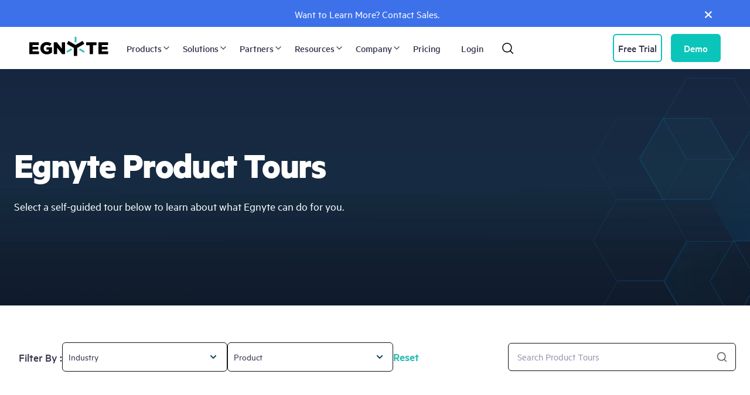

--- FILE ---
content_type: text/html; charset=UTF-8
request_url: https://www.egnyte.com/product-tour?utm_content=CMMC-Tour-CTA
body_size: 16896
content:
<!DOCTYPE html><html lang="en" dir="ltr" prefix="content: http://purl.org/rss/1.0/modules/content/ dc: http://purl.org/dc/terms/ foaf: http://xmlns.com/foaf/0.1/ og: http://ogp.me/ns# rdfs: http://www.w3.org/2000/01/rdf-schema# schema: http://schema.org/ sioc: http://rdfs.org/sioc/ns# sioct: http://rdfs.org/sioc/types# skos: http://www.w3.org/2004/02/skos/core# xsd: http://www.w3.org/2001/XMLSchema# "><head><meta charset="utf-8" /><script>(function(w,d,s,l,i){w[l]=w[l]||[];w[l].push({'gtm.start':
new Date().getTime(),event:'gtm.js'});var f=d.getElementsByTagName(s)[0],
j=d.createElement(s),dl=l!='dataLayer'?'&amp;l='+l:'';j.async=true;j.src=
'https://www.googletagmanager.com/gtm.js?id='+i+dl;f.parentNode.insertBefore(j,f);
})(window,document,'script','dataLayer','GTM-TJ3NMS');
</script><style>.js img.lazyload:not([src]) { visibility: hidden; }.js img.lazyloaded[data-sizes=auto] { display: block; width: 100%; }</style><meta name="description" content="Explore interactive content cloud products showcasing key features, integrations, and solutions. Start your tour today to see how the platform works." /><link rel="canonical" href="https://www.egnyte.com/product-tour" /><meta name="referrer" content="no-referrer-when-downgrade" /><link rel="icon" sizes="16x16" href="/sites/default/files/2020-03/favicon-16x16.png" /><link rel="icon" sizes="32x32" href="/sites/default/files/2020-03/favicon-32x32.png" /><link rel="icon" sizes="96x96" href="/sites/default/files/2020-03/favicon-96x96.png" /><link rel="apple-touch-icon" sizes="120x120" href="/sites/default/files/2020-03/older-iPhone.png" /><link rel="apple-touch-icon" sizes="152x152" href="/sites/default/files/2020-03/iPad-Retina.png" /><link rel="apple-touch-icon" sizes="180x180" href="/sites/default/files/2020-03/iPhone-6-Plus.png" /><meta property="og:url" content="https://www.egnyte.com/product-tour" /><meta property="og:title" content="Product Tour - Cloud Solutions Overview | Egnyte" /><meta property="og:description" content="Explore interactive content cloud products showcasing key features, integrations, and solutions. Start your tour today to see how the platform works." /><meta property="og:image" content="https://www.egnyte.com/sites/default/files/2021-09/EgnyteSocialMediaLogo.png" /><meta property="og:image:type" content="image/png" /><meta property="og:image:width" content="1200" /><meta property="og:image:height" content="628" /><meta name="twitter:card" content="summary_large_image" /><meta name="twitter:description" content="Explore interactive content cloud products showcasing key features, integrations, and solutions. Start your tour today to see how the platform works." /><meta name="twitter:title" content="Product Tour - Cloud Solutions Overview | Egnyte" /><meta name="twitter:image" content="https://www.egnyte.com/sites/default/files/2021-09/EgnyteSocialMediaLogo.png" /><meta name="Generator" content="Drupal 10 (https://www.drupal.org)" /><meta name="MobileOptimized" content="width" /><meta name="HandheldFriendly" content="true" /><meta name="viewport" content="width=device-width, initial-scale=1.0" /><title>Product Tour - Cloud Solutions Overview | Egnyte</title><link rel="stylesheet" media="all" href="/modules/contrib/egnyte_site_builder/css/landing_page.css?t8w5z1" /><link rel="stylesheet" media="all" href="/modules/contrib/egnyte_site_builder/css/product_tour.css?t8w5z1" /><link rel="stylesheet" media="all" href="/themes/contrib/stable/css/core/components/progress.module.css?t8w5z1" /><link rel="stylesheet" media="all" href="/themes/contrib/stable/css/core/components/ajax-progress.module.css?t8w5z1" /><link rel="stylesheet" media="all" href="/themes/contrib/stable/css/system/components/align.module.css?t8w5z1" /><link rel="stylesheet" media="all" href="/themes/contrib/stable/css/system/components/fieldgroup.module.css?t8w5z1" /><link rel="stylesheet" media="all" href="/themes/contrib/stable/css/system/components/container-inline.module.css?t8w5z1" /><link rel="stylesheet" media="all" href="/themes/contrib/stable/css/system/components/clearfix.module.css?t8w5z1" /><link rel="stylesheet" media="all" href="/themes/contrib/stable/css/system/components/details.module.css?t8w5z1" /><link rel="stylesheet" media="all" href="/themes/contrib/stable/css/system/components/hidden.module.css?t8w5z1" /><link rel="stylesheet" media="all" href="/themes/contrib/stable/css/system/components/item-list.module.css?t8w5z1" /><link rel="stylesheet" media="all" href="/themes/contrib/stable/css/system/components/js.module.css?t8w5z1" /><link rel="stylesheet" media="all" href="/themes/contrib/stable/css/system/components/nowrap.module.css?t8w5z1" /><link rel="stylesheet" media="all" href="/themes/contrib/stable/css/system/components/position-container.module.css?t8w5z1" /><link rel="stylesheet" media="all" href="/themes/contrib/stable/css/system/components/reset-appearance.module.css?t8w5z1" /><link rel="stylesheet" media="all" href="/themes/contrib/stable/css/system/components/resize.module.css?t8w5z1" /><link rel="stylesheet" media="all" href="/themes/contrib/stable/css/system/components/system-status-counter.css?t8w5z1" /><link rel="stylesheet" media="all" href="/themes/contrib/stable/css/system/components/system-status-report-counters.css?t8w5z1" /><link rel="stylesheet" media="all" href="/themes/contrib/stable/css/system/components/system-status-report-general-info.css?t8w5z1" /><link rel="stylesheet" media="all" href="/themes/contrib/stable/css/system/components/tablesort.module.css?t8w5z1" /><link rel="stylesheet" media="all" href="/themes/contrib/stable/css/views/views.module.css?t8w5z1" /><link rel="stylesheet" media="all" href="/modules/gutenberg/js/vendor/gutenberg/block-library/style.css?t8w5z1" /><link rel="stylesheet" media="all" href="/modules/gutenberg/js/vendor/gutenberg/block-library/theme.css?t8w5z1" /><link rel="stylesheet" media="all" href="/modules/contrib/paragraphs/css/paragraphs.unpublished.css?t8w5z1" /><link rel="stylesheet" media="all" href="/themes/contrib/stable/css/core/assets/vendor/normalize-css/normalize.css?t8w5z1" /><link rel="stylesheet" media="all" href="/themes/contrib/stable/css/core/normalize-fixes.css?t8w5z1" /><link rel="stylesheet" media="all" href="/themes/contrib/classy/css/components/action-links.css?t8w5z1" /><link rel="stylesheet" media="all" href="/themes/contrib/classy/css/components/breadcrumb.css?t8w5z1" /><link rel="stylesheet" media="all" href="/themes/contrib/classy/css/components/button.css?t8w5z1" /><link rel="stylesheet" media="all" href="/themes/contrib/classy/css/components/collapse-processed.css?t8w5z1" /><link rel="stylesheet" media="all" href="/themes/contrib/classy/css/components/container-inline.css?t8w5z1" /><link rel="stylesheet" media="all" href="/themes/contrib/classy/css/components/details.css?t8w5z1" /><link rel="stylesheet" media="all" href="/themes/contrib/classy/css/components/exposed-filters.css?t8w5z1" /><link rel="stylesheet" media="all" href="/themes/contrib/classy/css/components/field.css?t8w5z1" /><link rel="stylesheet" media="all" href="/themes/contrib/classy/css/components/form.css?t8w5z1" /><link rel="stylesheet" media="all" href="/themes/contrib/classy/css/components/icons.css?t8w5z1" /><link rel="stylesheet" media="all" href="/themes/contrib/classy/css/components/inline-form.css?t8w5z1" /><link rel="stylesheet" media="all" href="/themes/contrib/classy/css/components/item-list.css?t8w5z1" /><link rel="stylesheet" media="all" href="/themes/contrib/classy/css/components/link.css?t8w5z1" /><link rel="stylesheet" media="all" href="/themes/contrib/classy/css/components/links.css?t8w5z1" /><link rel="stylesheet" media="all" href="/themes/contrib/classy/css/components/menu.css?t8w5z1" /><link rel="stylesheet" media="all" href="/themes/contrib/classy/css/components/more-link.css?t8w5z1" /><link rel="stylesheet" media="all" href="/themes/contrib/classy/css/components/pager.css?t8w5z1" /><link rel="stylesheet" media="all" href="/themes/contrib/classy/css/components/tabledrag.css?t8w5z1" /><link rel="stylesheet" media="all" href="/themes/contrib/classy/css/components/tableselect.css?t8w5z1" /><link rel="stylesheet" media="all" href="/themes/contrib/classy/css/components/tablesort.css?t8w5z1" /><link rel="stylesheet" media="all" href="/themes/contrib/classy/css/components/tabs.css?t8w5z1" /><link rel="stylesheet" media="all" href="/themes/contrib/classy/css/components/textarea.css?t8w5z1" /><link rel="stylesheet" media="all" href="/themes/contrib/classy/css/components/ui-dialog.css?t8w5z1" /><link rel="stylesheet" media="all" href="/themes/contrib/classy/css/components/messages.css?t8w5z1" /><link rel="stylesheet" media="all" href="/themes/contrib/classy/css/components/progress.css?t8w5z1" /><link rel="stylesheet" media="all" href="/themes/custom/egnyte/css/style.css?t8w5z1" /><link rel="stylesheet" media="all" href="/themes/custom/egnyte/css/page-style.css?t8w5z1" /><script src="/core/assets/vendor/modernizr/modernizr.min.js?v=3.11.7"></script><script src="//consent.trustarc.com/notice?domain=egnyte.com&amp;c=teconsent&amp;js=nj&amp;noticeType=bb&amp;gtm=1" async="async" crossorigin="anonymous"></script><link rel="preconnect" href="https://fonts.googleapis.com"><link rel="preconnect" href="https://www.googletagmanager.com/"><link rel="preconnect" href="https://dev.visualwebsiteoptimizer.com/"> <script type='text/javascript' id='vwoCode'>
window._vwo_code || (function () {
var account_id = 487547,
version = 2.1,
settings_tolerance = 2000,
hide_element = 'body',
hide_element_style = 'opacity:0 !important;filter:alpha(opacity=0) !important;background:none !important; visibility: hidden !important;',
f=false,w=window,d=document,v=d.querySelector('#vwoCode'),cK='_vwo_'+account_id+'_settings',cc={};try{var c=JSON.parse(localStorage.getItem('_vwo_'+account_id+'_config'));cc=c&&typeof c==='object'?c:{}}catch(e){}var stT=cc.stT==='session'?w.sessionStorage:w.localStorage;code={nonce:v&&v.nonce,library_tolerance:function(){return typeof library_tolerance!=='undefined'?library_tolerance:undefined},settings_tolerance:function(){return cc.sT||settings_tolerance},hide_element_style:function(){return'{'+(cc.hES||hide_element_style)+'}'},hide_element:function(){if(performance.getEntriesByName('first-contentful-paint')[0]){return''}return typeof cc.hE==='string'?cc.hE:hide_element},getVersion:function(){return version},finish:function(e){if(!f){f=true;var t=d.getElementById('_vis_opt_path_hides');if(t)t.parentNode.removeChild(t);if(e)(new Image).src='https://dev.visualwebsiteoptimizer.com/ee.gif?a='+account_id+e}},finished:function(){return f},addScript:function(e){var t=d.createElement('script');t.type='text/javascript';if(e.src){t.src=e.src}else{t.text=e.text}v&&t.setAttribute('nonce',v.nonce);d.getElementsByTagName('head')[0].appendChild(t)},load:function(e,t){var n=this.getSettings(),i=d.createElement('script'),r=this;t=t||{};if(n){i.textContent=n;d.getElementsByTagName('head')[0].appendChild(i);if(!w.VWO||VWO.caE){stT.removeItem(cK);r.load(e)}}else{var o=new XMLHttpRequest;o.open('GET',e,true);o.withCredentials=!t.dSC;o.responseType=t.responseType||'text';o.onload=function(){if(t.onloadCb){return t.onloadCb(o,e)}if(o.status===200||o.status===304){_vwo_code.addScript({text:o.responseText})}else{_vwo_code.finish('&e=loading_failure:'+e)}};o.onerror=function(){if(t.onerrorCb){return t.onerrorCb(e)}_vwo_code.finish('&e=loading_failure:'+e)};o.send()}},getSettings:function(){try{var e=stT.getItem(cK);if(!e){return}e=JSON.parse(e);if(Date.now()>e.e){stT.removeItem(cK);return}return e.s}catch(e){return}},init:function(){if(d.URL.indexOf('__vwo_disable__')>-1)return;var e=this.settings_tolerance();w._vwo_settings_timer=setTimeout(function(){_vwo_code.finish();stT.removeItem(cK)},e);var t;if(this.hide_element()!=='body'){t=d.createElement('style');var n=this.hide_element(),i=n?n+this.hide_element_style():'',r=d.getElementsByTagName('head')[0];t.setAttribute('id','_vis_opt_path_hides');v&&t.setAttribute('nonce',v.nonce);t.setAttribute('type','text/css');if(t.styleSheet)t.styleSheet.cssText=i;else t.appendChild(d.createTextNode(i));r.appendChild(t)}else{t=d.getElementsByTagName('head')[0];var i=d.createElement('div');i.style.cssText='z-index: 2147483647 !important;position: fixed !important;left: 0 !important;top: 0 !important;width: 100% !important;height: 100% !important;background: white !important;display: block !important;';i.setAttribute('id','_vis_opt_path_hides');i.classList.add('_vis_hide_layer');t.parentNode.insertBefore(i,t.nextSibling)}var o=window._vis_opt_url||d.URL,s='https://dev.visualwebsiteoptimizer.com/j.php?a='+account_id+'&u='+encodeURIComponent(o)+'&vn='+version;if(w.location.search.indexOf('_vwo_xhr')!==-1){this.addScript({src:s})}else{this.load(s+'&x=true')}}};w._vwo_code=code;code.init();})();
</script></head><body class="page-node-23396 page-node-type-egnyte_lp"> <a href="#main-content" class="visually-hidden focusable"> Skip to main content </a> <noscript><iframe src="https://www.googletagmanager.com/ns.html?id=GTM-TJ3NMS" height="0" width="0" style="display:none;visibility:hidden;"></iframe></noscript><div class="dialog-off-canvas-main-canvas" data-off-canvas-main-canvas> <section class="message-area"><div class="egnyte-block"><div id="block-egnyte-producttourapron" class="top-message"><div class="clearfix text-formatted"><div class="layout-container"><a href="/contact-egnyte" style="width: 100%;"><p>Want to Learn More? <span>Contact Sales.</span></p> </a><button type="button" class="message-notice-close js-info-message-close icon-close close-form" aria-label="Close" style="margin-left: 10px;"><span aria-hidden="true">×</span></button></div><style>
.layout-container a:hover p span {
text-decoration: underline;
}
.top-message p {
font-size: 18px;
font-weight: 500;
line-height: 18.99px;
}
.top-message {
background: #3d71ea;
}@media screen and (max-width: 767.98px) {
.top-message p {
font-size: 16px;}
}@media screen and (max-width: 400.98px) {
.top-message {
padding: 5px 0px;
}
}
</style></div></div></div> </section><div class="layout-container-full-size"> <header class="header"><div class="header_container"><div class="egnyte-block"><div id="block-egnyte-branding" class="block-egnyte-branding"><div class="egnyte-logo"> <a href="/" title="Home" rel="home" class="site-logo"> <img src="/themes/custom/egnyte/logo.svg" alt="Home" height="100%" width="100%"> </a></div></div><div id="block-visitedstyle"><div class="clearfix text-formatted"><style>
a:visited {
color: #0bc5ba;
}
a.foot-nav__link {
color: #5e636b;
}
</style></div></div><div id="block-egnyte-producttourqualifiedissuefix"><div class="clearfix text-formatted"><style>
iframe#q-messenger-frame.qlfd-not-mobile {
pointer-events: auto !important;
}
</style><script>
const chatbot= document.getElementById('q-messenger-frame');
chatbot.classList.remove('qlfd-disable-pointer-events');
</script></div></div></div><div class="grid-col grid-col--auto removed-md"><div class="main-menu"> <nav id="main-nav" class="main-nav primary__menu"><h2 class="visually-hidden">Main navigation</h2><div class="main-nav__item "><span class="btnNav main-nav__link ">Products<svg width="16" height="16" viewBox="0 0 24 24" fill="none" stroke="currentColor" stroke-width="2" stroke-linecap="round" stroke-linejoin="round" aria-hidden="true"> <polyline points="9 18 15 12 9 6" /> </svg></span><div class="main-nav__dropdown"><div class="products__menu"><div	class="main-nav__dropdown-left main-nav__dropdown-left grid-col--9"><div class="grid-row grid-row--lgg"><div class="grid-col grid-col--4"><div class="h6 main-nav__heading">EGNYTE PRODUCTS</div><a href="/products" class="main-nav__sublink" data-drupal-link-system-path="node/19211">Product Overview</a><a href="/products/collaboration" class="main-nav__sublink" data-drupal-link-system-path="node/19171">Collaboration</a><a href="/products/intelligence" class="main-nav__sublink" data-drupal-link-system-path="node/19066">Intelligence</a><a href="/products/governance" class="main-nav__sublink" data-drupal-link-system-path="node/19091">Governance</a><a href="/products/integrations" class="main-nav__sublink" data-drupal-link-system-path="node/19101">Integrations</a><a href="/products/platform" class="main-nav__sublink" data-drupal-link-system-path="node/19156">Platform</a><a href="/product-tour" class="main-nav__sublink is-active" data-drupal-link-system-path="node/23396" aria-current="page">Product Tour</a></div><div class="grid-col grid-col--4"><div class="h6 main-nav__heading">Featured Products</div><a href="/products/copilot" class="main-nav__sublink" data-drupal-link-system-path="node/18201">AI Copilot</a><a href="/products/ai-agents" class="main-nav__sublink" data-drupal-link-system-path="node/20256">AI Agents</a><a href="/products/pdf-editor" class="main-nav__sublink" data-drupal-link-system-path="node/16521">PDF Annotation</a><a href="/products/e-signature" class="main-nav__sublink" data-drupal-link-system-path="node/16526">E-Signature</a><a href="/products/document-portal" class="main-nav__sublink" data-drupal-link-system-path="node/18441">Document Portal</a><a href="/products/virtual-data-room" class="main-nav__sublink" data-drupal-link-system-path="node/14996">Document Room</a><a href="/products/project-hub" class="main-nav__sublink" data-drupal-link-system-path="node/21991">Project Hub</a></div></div></div><div class="main-nav__dropdown-right grid-col--3"><a href="https://pages.egnyte.com/ai-powered-content-revolution.html" target="blank" class=""><div class="dropdown-right__container"><picture class=""><img src="/sites/default/files/2025-07/futurum-2x.webp" width="100%" height="100%" alt="The AI-Powered Content Revolution by The Futurum Group" loading="lazy" decoding="async"></picture><div class="dropdown-right__bottom"><div class="h6 p--xxxxxxsmall tc--light-teal">FEATURED REPORT</div><div class="p tc--white p--xlarge">The AI-Powered Content Revolution by The Futurum Group</div><div class="mt-100 trial__cta mb-125">Download Report<img src="/themes/custom/egnyte/images/arrows/arrow-right.png" width="15" height="17"></div></div></div></a></div></div></div></div><div class="main-nav__item "><span class="btnNav main-nav__link ">Solutions<svg width="16" height="16" viewBox="0 0 24 24" fill="none" stroke="currentColor" stroke-width="2" stroke-linecap="round" stroke-linejoin="round" aria-hidden="true"> <polyline points="9 18 15 12 9 6" /> </svg></span><div class="main-nav__dropdown"><div class="products__menu"><div	class="main-nav__dropdown-left main-nav__dropdown-left grid-col--9"><div class="grid-row grid-row--lgg"><div class="grid-col grid-col--4"><div class="h6 main-nav__heading">INDUSTRY SOLUTIONS</div><a href="/solutions/aec" class="main-nav__sublink" data-drupal-link-system-path="node/14916">AEC</a><a href="/solutions/life-sciences" class="main-nav__sublink" data-drupal-link-system-path="node/14991">Life Sciences</a><a href="/solutions/financial-services" class="main-nav__sublink" data-drupal-link-system-path="node/15076">Financial Services</a><a href="/solutions/media-and-entertainment" class="main-nav__sublink" data-drupal-link-system-path="node/15081">Media and Entertainment</a><a href="/solutions/public-sector-industry" class="main-nav__sublink" data-drupal-link-system-path="node/14986">Public Sector</a></div><div class="grid-col grid-col--4"><div class="h6 main-nav__heading">Use Cases</div><a href="/solutions/cloud-file-server" class="main-nav__sublink" data-drupal-link-system-path="node/15021">Cloud File Server</a><a href="/solutions/large-file-sharing-collaboration" class="main-nav__sublink" data-drupal-link-system-path="node/11881">Large File Collaboration</a><a href="/solutions/insider-risk-management" class="main-nav__sublink" data-drupal-link-system-path="node/16546">Insider Risk Management</a><a href="/solutions/ransomware-detection" class="main-nav__sublink" data-drupal-link-system-path="node/8686">Ransomware Detection</a><a href="/solutions/content-lifecycle-management" class="main-nav__sublink" data-drupal-link-system-path="node/16541"> Content Lifecycle Management</a><a href="/solutions/sensitive-content-classification" class="main-nav__sublink" data-drupal-link-system-path="node/16536">Sensitive Content Classification</a></div><div class="grid-col grid-col--4"><div class="h6 main-nav__heading">COMPLIANCE SOLUTIONS</div><a href="/solutions/cmmc-compliance" class="main-nav__sublink" data-drupal-link-system-path="node/10056">CMMC / NIST SP 800-171</a><a href="/solutions/gxp-compliance" class="main-nav__sublink" data-drupal-link-system-path="node/9021">GxP</a><a href="/solutions/golden-thread-safety-compliance" class="main-nav__sublink" data-drupal-link-system-path="node/16451">Building Safety Act</a><a href="/solutions/iso-27001-compliance" class="main-nav__sublink" data-drupal-link-system-path="node/12666">ISO 27001</a><a href="/solutions/gdpr-ccpa-compliance" class="main-nav__sublink" data-drupal-link-system-path="node/11581">GDPR and CCPA</a></div></div></div><div class="main-nav__dropdown-right grid-col--3"><a href="https://pages.egnyte.com/critical-content-management-by-enterprise-strategy-group.html" target="blank" class=""><div class="dropdown-right__container"><picture class=""><img src="/sites/default/files/2025-07/enterprise_strategy_group-2x.webp" width="100%" height="100%" alt="Critical Content Management by Enterprise Strategy Group" loading="lazy" decoding="async"></picture><div class="dropdown-right__bottom"><div class="h6 p--xxxxxxsmall tc--light-teal">FEATURED REPORT</div><div class="p tc--white p--xlarge">Critical Content Management by Enterprise Strategy Group</div><div class="mt-100 trial__cta mb-125">Download Paper<img src="/themes/custom/egnyte/images/arrows/arrow-right.png" width="15" height="17"></div></div></div></a></div></div></div></div><div class="main-nav__item "><span class="btnNav main-nav__link ">Partners<svg width="16" height="16" viewBox="0 0 24 24" fill="none" stroke="currentColor" stroke-width="2" stroke-linecap="round" stroke-linejoin="round" aria-hidden="true"> <polyline points="9 18 15 12 9 6" /> </svg></span><div class="main-nav__dropdown"><div class="products__menu"><div	class="main-nav__dropdown-left main-nav__dropdown-left grid-col--9"><div class="grid-row grid-row--lgg"><div class="grid-col grid-col--4"><div class="h6 main-nav__heading">BUSINESS PARTNERS</div><a href="/partners" class="main-nav__sublink" data-drupal-link-system-path="node/21176">Partner with Egnyte</a><a href="https://partners.egnyte.com/landing-page" target="_blank" class="main-nav__sublink">Access Partner Hub</a></div><div class="grid-col grid-col--4"><div class="h6 main-nav__heading">TECHNOLOGY PARTNERS</div><a href="/partners/program/google-workspace" class="main-nav__sublink" data-drupal-link-system-path="node/13232">Google Workspace</a><a href="/partners/program/egnyte-for-microsoft-office" class="main-nav__sublink" data-drupal-link-system-path="node/13206">Microsoft 365</a><a href="/partners/program/egnyte-for-salesforce" class="main-nav__sublink" data-drupal-link-system-path="node/14796">Salesforce</a><a href="/partners/app-integrations" class="main-nav__sublink" data-drupal-link-system-path="node/731">All Apps and Integrations</a><a href="https://developers.egnyte.com/" class="main-nav__sublink" target="_blank">Developer&#039;s Toolkit</a></div><div class="grid-col grid-col--4"><div class="h6 main-nav__heading">CLOUD PARTNERS</div><a href="/partners/program/google-cloud" class="main-nav__sublink" data-drupal-link-system-path="node/18226">Google Cloud</a><a href="/partners/program/microsoft-azure" class="main-nav__sublink" data-drupal-link-system-path="node/18221">Microsoft Azure</a><a href="/partners/program/egnyte-for-amazon-aws" class="main-nav__sublink" data-drupal-link-system-path="node/20651">AWS</a></div></div></div><div class="main-nav__dropdown-right grid-col--3"><a href="https://partners.egnyte.com/partner/registration" target="blank" class=""><div class="dropdown-right__container"><picture class=""><img src="/sites/default/files/2023-09/new_MenuJoinOurMSPProgram.webp" width="100%" height="100%" alt="Join Our Partner Program" loading="lazy" decoding="async"></picture><div class="dropdown-right__bottom"><div class="h6 p--xxxxxxsmall tc--light-teal">EGNYTE PARTNERS</div><div class="p tc--white p--xlarge">Join Our Partner Program</div><div class="mt-100 trial__cta mb-125">Join Today!<img src="/themes/custom/egnyte/images/arrows/arrow-right.png" width="15" height="17"></div></div></div></a></div></div></div></div><div class="main-nav__item "><span class="btnNav main-nav__link ">Resources<svg width="16" height="16" viewBox="0 0 24 24" fill="none" stroke="currentColor" stroke-width="2" stroke-linecap="round" stroke-linejoin="round" aria-hidden="true"> <polyline points="9 18 15 12 9 6" /> </svg></span><div class="main-nav__dropdown"><div class="products__menu"><div	class="main-nav__dropdown-left main-nav__dropdown-left grid-col--9"><div class="grid-row grid-row--lgg"><div class="grid-col grid-col--4"><div class="h6 main-nav__heading">PRODUCT HELP</div><a href="https://egnyte-university.egnyte.com/" class="main-nav__sublink" target="_blank">University</a><a href="https://helpdesk.egnyte.com/hc/en-us" class="main-nav__sublink" target="_blank">Help Desk</a><a href="https://community.egnyte.com/" class="main-nav__sublink" target="_blank">Community</a></div><div class="grid-col grid-col--4"><div class="h6 main-nav__heading">ADDITIONAL RESOURCES</div><a href="https://www.egnyte.com/blog/" class="main-nav__sublink">Blog</a><a href="/resource-center" class="main-nav__sublink" data-drupal-link-system-path="resource-center">Resource Center</a><a href="/guides" class="main-nav__sublink" data-drupal-link-system-path="guides">Guides</a><a href="/events" class="main-nav__sublink" data-drupal-link-system-path="events">Events</a><a href="/customers" class="main-nav__sublink" data-drupal-link-system-path="node/17281">Case Studies</a></div></div></div><div class="main-nav__dropdown-right grid-col--3"><a href="/events" class=""><div class="dropdown-right__container"><picture class=""><img src="/sites/default/files/2025-07/Egnyte%20Events%402x.png" width="100%" height="100%" alt="Live and On-Demand Egnyte Events" loading="lazy" decoding="async"></picture><div class="dropdown-right__bottom"><div class="h6 p--xxxxxxsmall tc--light-teal">EVENTS</div><div class="p tc--white p--xlarge">Live and On-Demand Egnyte Events</div><div class="mt-100 trial__cta mb-125">Visit Events Page<img src="/themes/custom/egnyte/images/arrows/arrow-right.png" width="15" height="17"></div></div></div></a></div></div></div></div><div class="main-nav__item "><span class="btnNav main-nav__link ">Company<svg width="16" height="16" viewBox="0 0 24 24" fill="none" stroke="currentColor" stroke-width="2" stroke-linecap="round" stroke-linejoin="round" aria-hidden="true"> <polyline points="9 18 15 12 9 6" /> </svg></span><div class="main-nav__dropdown"><div class="products__menu"><div	class="main-nav__dropdown-left main-nav__dropdown-left grid-col--9"><div class="grid-row grid-row--lgg"><div class="grid-col grid-col--4"><div class="h6 main-nav__heading">COMPANY</div><a href="/about-us" class="main-nav__sublink" data-drupal-link-system-path="node/16001">About Us</a><a href="/careers" class="main-nav__sublink" data-drupal-link-system-path="node/7776">Careers</a><a href="/media-room" class="main-nav__sublink" data-drupal-link-system-path="node/18001">Media Room</a><a href="/contact" class="main-nav__sublink" data-drupal-link-system-path="node/21226">Contact Us</a></div></div></div><div class="main-nav__dropdown-right grid-col--3"><a href="/careers" class=""><div class="dropdown-right__container"><picture class=""><img src="/sites/default/files/2023-09/new_EgnyteCareer.webp" width="100%" height="100%" alt="Egnyte career" loading="lazy" decoding="async"></picture><div class="dropdown-right__bottom"><div class="h6 p--xxxxxxsmall tc--light-teal">EGNYTE CAREERS</div><div class="p tc--white p--xlarge">Egnyte Your Career, Spark Your Passion</div><div class="mt-100 trial__cta mb-125">Explore Open Roles<img src="/themes/custom/egnyte/images/arrows/arrow-right.png" width="15" height="17"></div></div></div></a></div></div></div></div><div class="main-nav__item "><a href="/pricing" class="btnNav main-nav__link main-nav__link--nodrop" data-drupal-link-system-path="node/15106">Pricing</a></div><div class="main-nav__item " style="margin-left: 25px;"><a href="/login" class="btnNav main-nav__link main-nav__link--nodrop">Login</a></div></nav></div></div><div class="search removed-md"><div class="search"> <input type="text" name="search" placeholder="Type your keywords here" id="edit-search" class="search__input search-field"> <button type="button" id="search__loop" class="search__loop"> <svg xmlns="http://www.w3.org/2000/svg" width="20" height="20" viewbox="0 0 16 16"> <circle fill="none" stroke="currentColor" stroke-linecap="round" stroke-linejoin="round" stroke-miterlimit="10" cx="7.5" cy="7.5" r="6"></circle> <line fill="none" stroke="currentColor" stroke-linecap="round" stroke-linejoin="round" stroke-miterlimit="10" x1="15.5" y1="15.5" x2="11.742" y2="11.742"></line> </g> </svg> </button> <button type="button" id="search__close" class="search__close"> <svg xmlns="http://www.w3.org/2000/svg" width="20" height="20" viewbox="0 0 16 16"> <line fill="none" stroke="currentColor" stroke-linecap="round" stroke-linejoin="round" stroke-miterlimit="10" x1="13.5" y1="2.5" x2="2.5" y2="13.5"></line> <line fill="none" stroke="currentColor" stroke-linecap="round" stroke-linejoin="round" stroke-miterlimit="10" x1="2.5" y1="2.5" x2="13.5" y2="13.5"></line> </svg> </button></div></div><div class="grid-col"></div><div class="user-nav removed-md"><div class="egnyte-block"> <nav class="user-nav"><div class="user-nav__item removed-md"><span class="button button--small user-nav__button user-nav__button--request free-trial plan-elite"><span class="removed-lg">Start</span> Free Trial</span></div><div class="user-nav__item removed-md"><a href="" class="button button--small button--light user-nav__button qlfd-get-demo-row"><span class="removed-lg">Get</span> Demo</a></div></nav></div></div><div class="grid-col grid-col--auto removed blocked-md"> <button type="button" id="burger" class="burger"><span></span></button></div></div> </header><div id="mobile-nav" class="mobile-nav"><div class="mobile-nav__head"><div class="grid-cont"><div class="grid-row grid-row--nog grid-row--aic grid-row--jcb"><div class="grid-col grid-col--auto"> <a href="/" title="Home" rel="home" class="logo"> <img src="/themes/custom/egnyte/logo-light.svg" alt="Home" width="143" height="35" alt="Egnyte Logo" class="logo__image"> </a></div><div class="grid-col grid-col--auto"> <button type="button" id="mobile-nav__close" class="mobile-nav__close"></button></div></div><div class="mobile-nav__form"> <input type="text" placeholder="Type your keywords here" class="mobile-nav__input search-field"> <svg xmlns="http://www.w3.org/2000/svg" width="16" height="16" viewbox="0 0 16 16" class="mobile-nav__loop"> <circle fill="none" stroke="currentColor" stroke-linecap="round" stroke-linejoin="round" stroke-miterlimit="10" cx="7.5" cy="7.5" r="6"></circle> <line fill="none" stroke="currentColor" stroke-linecap="round" stroke-linejoin="round" stroke-miterlimit="10" x1="15.5" y1="15.5" x2="11.742" y2="11.742"></line> </svg></div></div></div><div class="mobile-nav__cont"><div class="egnyte-block"><div id="mobile-nav__slide-1" class="mobile-nav__slide"><a href="#" class="mobile-nav__link mobile-nav__link--back"><svg viewbox="0 0 16 16" class="mobile-nav__arrow mobile-nav__arrow--back"><polygon fill="currentColor" points="6,13.4 4.6,12 8.6,8 4.6,4 6,2.6 11.4,8"></polygon></svg>Products</a><div class="mobile-nav__dropdown"><div class="h6 mobile-nav__heading">EGNYTE PRODUCTS</div><a href="/products" class="mobile-nav__sublink" data-drupal-link-system-path="node/19211">Product Overview</a><a href="/products/collaboration" class="mobile-nav__sublink" data-drupal-link-system-path="node/19171">Collaboration</a><a href="/products/intelligence" class="mobile-nav__sublink" data-drupal-link-system-path="node/19066">Intelligence</a><a href="/products/governance" class="mobile-nav__sublink" data-drupal-link-system-path="node/19091">Governance</a><a href="/products/integrations" class="mobile-nav__sublink" data-drupal-link-system-path="node/19101">Integrations</a><a href="/products/platform" class="mobile-nav__sublink" data-drupal-link-system-path="node/19156">Platform</a><a href="/product-tour" class="mobile-nav__sublink is-active" data-drupal-link-system-path="node/23396" aria-current="page">Product Tour</a><div class="h6 mobile-nav__heading">Featured Products</div><a href="/products/copilot" class="mobile-nav__sublink" data-drupal-link-system-path="node/18201">AI Copilot</a><a href="/products/ai-agents" class="mobile-nav__sublink" data-drupal-link-system-path="node/20256">AI Agents</a><a href="/products/pdf-editor" class="mobile-nav__sublink" data-drupal-link-system-path="node/16521">PDF Annotation</a><a href="/products/e-signature" class="mobile-nav__sublink" data-drupal-link-system-path="node/16526">E-Signature</a><a href="/products/document-portal" class="mobile-nav__sublink" data-drupal-link-system-path="node/18441">Document Portal</a><a href="/products/virtual-data-room" class="mobile-nav__sublink" data-drupal-link-system-path="node/14996">Document Room</a><a href="/products/project-hub" class="mobile-nav__sublink" data-drupal-link-system-path="node/21991">Project Hub</a></div><div class="egnyte-block"> <a href="/login" class="mobile-nav__link">Login</a><div class="mobile-nav__buttons"><div class="grid-row grid-row--smg"><div class="grid-col grid-col--6"> <span class="button button--small free-trial plan-elite"><span class="removed-xs">Start</span> Free Trial</span></div><div class="grid-col grid-col--6"> <a href="" class="button button--small button--outlined qlfd-get-demo-row"><span class="removed-xs">Get</span> Demo</a></div></div></div></div></div><div id="mobile-nav__slide-2" class="mobile-nav__slide"><a href="#" class="mobile-nav__link mobile-nav__link--back"><svg viewbox="0 0 16 16" class="mobile-nav__arrow mobile-nav__arrow--back"><polygon fill="currentColor" points="6,13.4 4.6,12 8.6,8 4.6,4 6,2.6 11.4,8"></polygon></svg>Solutions</a><div class="mobile-nav__dropdown"><div class="h6 mobile-nav__heading">INDUSTRY SOLUTIONS</div><a href="/solutions/aec" class="mobile-nav__sublink" data-drupal-link-system-path="node/14916">AEC</a><a href="/solutions/life-sciences" class="mobile-nav__sublink" data-drupal-link-system-path="node/14991">Life Sciences</a><a href="/solutions/financial-services" class="mobile-nav__sublink" data-drupal-link-system-path="node/15076">Financial Services</a><a href="/solutions/media-and-entertainment" class="mobile-nav__sublink" data-drupal-link-system-path="node/15081">Media and Entertainment</a><a href="/solutions/public-sector-industry" class="mobile-nav__sublink" data-drupal-link-system-path="node/14986">Public Sector</a><div class="h6 mobile-nav__heading">Use Cases</div><a href="/solutions/cloud-file-server" class="mobile-nav__sublink" data-drupal-link-system-path="node/15021">Cloud File Server</a><a href="/solutions/large-file-sharing-collaboration" class="mobile-nav__sublink" data-drupal-link-system-path="node/11881">Large File Collaboration</a><a href="/solutions/insider-risk-management" class="mobile-nav__sublink" data-drupal-link-system-path="node/16546">Insider Risk Management</a><a href="/solutions/ransomware-detection" class="mobile-nav__sublink" data-drupal-link-system-path="node/8686">Ransomware Detection</a><a href="/solutions/content-lifecycle-management" class="mobile-nav__sublink" data-drupal-link-system-path="node/16541"> Content Lifecycle Management</a><a href="/solutions/sensitive-content-classification" class="mobile-nav__sublink" data-drupal-link-system-path="node/16536">Sensitive Content Classification</a><div class="h6 mobile-nav__heading">COMPLIANCE SOLUTIONS</div><a href="/solutions/cmmc-compliance" class="mobile-nav__sublink" data-drupal-link-system-path="node/10056">CMMC / NIST SP 800-171</a><a href="/solutions/gxp-compliance" class="mobile-nav__sublink" data-drupal-link-system-path="node/9021">GxP</a><a href="/solutions/golden-thread-safety-compliance" class="mobile-nav__sublink" data-drupal-link-system-path="node/16451">Building Safety Act</a><a href="/solutions/iso-27001-compliance" class="mobile-nav__sublink" data-drupal-link-system-path="node/12666">ISO 27001</a><a href="/solutions/gdpr-ccpa-compliance" class="mobile-nav__sublink" data-drupal-link-system-path="node/11581">GDPR and CCPA</a></div><div class="egnyte-block"> <a href="/login" class="mobile-nav__link">Login</a><div class="mobile-nav__buttons"><div class="grid-row grid-row--smg"><div class="grid-col grid-col--6"> <span class="button button--small free-trial plan-elite"><span class="removed-xs">Start</span> Free Trial</span></div><div class="grid-col grid-col--6"> <a href="" class="button button--small button--outlined qlfd-get-demo-row"><span class="removed-xs">Get</span> Demo</a></div></div></div></div></div><div id="mobile-nav__slide-3" class="mobile-nav__slide"><a href="#" class="mobile-nav__link mobile-nav__link--back"><svg viewbox="0 0 16 16" class="mobile-nav__arrow mobile-nav__arrow--back"><polygon fill="currentColor" points="6,13.4 4.6,12 8.6,8 4.6,4 6,2.6 11.4,8"></polygon></svg>Partners</a><div class="mobile-nav__dropdown"><div class="h6 mobile-nav__heading">BUSINESS PARTNERS</div><a href="/partners" class="mobile-nav__sublink" data-drupal-link-system-path="node/21176">Partner with Egnyte</a><a href="https://partners.egnyte.com/landing-page" target="_blank" class="mobile-nav__sublink">Access Partner Hub</a><div class="h6 mobile-nav__heading">TECHNOLOGY PARTNERS</div><a href="/partners/program/google-workspace" class="mobile-nav__sublink" data-drupal-link-system-path="node/13232">Google Workspace</a><a href="/partners/program/egnyte-for-microsoft-office" class="mobile-nav__sublink" data-drupal-link-system-path="node/13206">Microsoft 365</a><a href="/partners/program/egnyte-for-salesforce" class="mobile-nav__sublink" data-drupal-link-system-path="node/14796">Salesforce</a><a href="/partners/app-integrations" class="mobile-nav__sublink" data-drupal-link-system-path="node/731">All Apps and Integrations</a><a href="https://developers.egnyte.com/" class="mobile-nav__sublink" target="_blank">Developer&#039;s Toolkit</a><div class="h6 mobile-nav__heading">CLOUD PARTNERS</div><a href="/partners/program/google-cloud" class="mobile-nav__sublink" data-drupal-link-system-path="node/18226">Google Cloud</a><a href="/partners/program/microsoft-azure" class="mobile-nav__sublink" data-drupal-link-system-path="node/18221">Microsoft Azure</a><a href="/partners/program/egnyte-for-amazon-aws" class="mobile-nav__sublink" data-drupal-link-system-path="node/20651">AWS</a></div><div class="egnyte-block"> <a href="/login" class="mobile-nav__link">Login</a><div class="mobile-nav__buttons"><div class="grid-row grid-row--smg"><div class="grid-col grid-col--6"> <span class="button button--small free-trial plan-elite"><span class="removed-xs">Start</span> Free Trial</span></div><div class="grid-col grid-col--6"> <a href="" class="button button--small button--outlined qlfd-get-demo-row"><span class="removed-xs">Get</span> Demo</a></div></div></div></div></div><div id="mobile-nav__slide-4" class="mobile-nav__slide"><a href="#" class="mobile-nav__link mobile-nav__link--back"><svg viewbox="0 0 16 16" class="mobile-nav__arrow mobile-nav__arrow--back"><polygon fill="currentColor" points="6,13.4 4.6,12 8.6,8 4.6,4 6,2.6 11.4,8"></polygon></svg>Resources</a><div class="mobile-nav__dropdown"><div class="h6 mobile-nav__heading">PRODUCT HELP</div><a href="https://egnyte-university.egnyte.com/" class="mobile-nav__sublink" target="_blank">University</a><a href="https://helpdesk.egnyte.com/hc/en-us" class="mobile-nav__sublink" target="_blank">Help Desk</a><a href="https://community.egnyte.com/" class="mobile-nav__sublink" target="_blank">Community</a><div class="h6 mobile-nav__heading">ADDITIONAL RESOURCES</div><a href="https://www.egnyte.com/blog/" class="mobile-nav__sublink">Blog</a><a href="/resource-center" class="mobile-nav__sublink" data-drupal-link-system-path="resource-center">Resource Center</a><a href="/guides" class="mobile-nav__sublink" data-drupal-link-system-path="guides">Guides</a><a href="/events" class="mobile-nav__sublink" data-drupal-link-system-path="events">Events</a><a href="/customers" class="mobile-nav__sublink" data-drupal-link-system-path="node/17281">Case Studies</a></div><div class="egnyte-block"> <a href="/login" class="mobile-nav__link">Login</a><div class="mobile-nav__buttons"><div class="grid-row grid-row--smg"><div class="grid-col grid-col--6"> <span class="button button--small free-trial plan-elite"><span class="removed-xs">Start</span> Free Trial</span></div><div class="grid-col grid-col--6"> <a href="" class="button button--small button--outlined qlfd-get-demo-row"><span class="removed-xs">Get</span> Demo</a></div></div></div></div></div><div id="mobile-nav__slide-5" class="mobile-nav__slide"><a href="#" class="mobile-nav__link mobile-nav__link--back"><svg viewbox="0 0 16 16" class="mobile-nav__arrow mobile-nav__arrow--back"><polygon fill="currentColor" points="6,13.4 4.6,12 8.6,8 4.6,4 6,2.6 11.4,8"></polygon></svg>Company</a><div class="mobile-nav__dropdown"><div class="h6 mobile-nav__heading">COMPANY</div><a href="/about-us" class="mobile-nav__sublink" data-drupal-link-system-path="node/16001">About Us</a><a href="/careers" class="mobile-nav__sublink" data-drupal-link-system-path="node/7776">Careers</a><a href="/media-room" class="mobile-nav__sublink" data-drupal-link-system-path="node/18001">Media Room</a><a href="/contact" class="mobile-nav__sublink" data-drupal-link-system-path="node/21226">Contact Us</a></div><div class="egnyte-block"> <a href="/login" class="mobile-nav__link">Login</a><div class="mobile-nav__buttons"><div class="grid-row grid-row--smg"><div class="grid-col grid-col--6"> <span class="button button--small free-trial plan-elite"><span class="removed-xs">Start</span> Free Trial</span></div><div class="grid-col grid-col--6"> <a href="" class="button button--small button--outlined qlfd-get-demo-row"><span class="removed-xs">Get</span> Demo</a></div></div></div></div></div><div class="mobile-nav__slide mobile-nav__slide--first"><a href="#mobile-nav__slide-1" class="mobile-nav__link mobile-nav__link--parent"><svg viewbox="0 0 16 16" class="mobile-nav__arrow"><polygon fill="currentColor" points="6,13.4 4.6,12 8.6,8 4.6,4 6,2.6 11.4,8"></polygon></svg>Products</a><a href="#mobile-nav__slide-2" class="mobile-nav__link mobile-nav__link--parent"><svg viewbox="0 0 16 16" class="mobile-nav__arrow"><polygon fill="currentColor" points="6,13.4 4.6,12 8.6,8 4.6,4 6,2.6 11.4,8"></polygon></svg>Solutions</a><a href="#mobile-nav__slide-3" class="mobile-nav__link mobile-nav__link--parent"><svg viewbox="0 0 16 16" class="mobile-nav__arrow"><polygon fill="currentColor" points="6,13.4 4.6,12 8.6,8 4.6,4 6,2.6 11.4,8"></polygon></svg>Partners</a><a href="#mobile-nav__slide-4" class="mobile-nav__link mobile-nav__link--parent"><svg viewbox="0 0 16 16" class="mobile-nav__arrow"><polygon fill="currentColor" points="6,13.4 4.6,12 8.6,8 4.6,4 6,2.6 11.4,8"></polygon></svg>Resources</a><a href="#mobile-nav__slide-5" class="mobile-nav__link mobile-nav__link--parent"><svg viewbox="0 0 16 16" class="mobile-nav__arrow"><polygon fill="currentColor" points="6,13.4 4.6,12 8.6,8 4.6,4 6,2.6 11.4,8"></polygon></svg>Company</a><a href="/pricing" class="mobile-nav__link ">Pricing</a><hr class="mobile-nav__divider"><div class="egnyte-block"> <a href="/login" class="mobile-nav__link">Login</a><div class="mobile-nav__buttons"><div class="grid-row grid-row--smg"><div class="grid-col grid-col--6"> <span class="button button--small free-trial plan-elite"><span class="removed-xs">Start</span> Free Trial</span></div><div class="grid-col grid-col--6"> <a href="" class="button button--small button--outlined qlfd-get-demo-row"><span class="removed-xs">Get</span> Demo</a></div></div></div></div></div></div></div></div> <main role="main"> <a id="main-content" tabindex="-1"></a><div class="layout-content"><div class="egnyte-block"><div data-drupal-messages-fallback class="hidden"></div><div id="block-egnyte-content"> <section><div class="product-tours-hero"><div class="grid-cont grid-cont--xl"><h1 class="h1 h1--xxlarge tc--white">Egnyte Product Tours</h1><div class="mt-125 tc--white p--large product_tour--hero__subtitle"><p>Select a self-guided tour below to learn about what Egnyte can do for you.</p></div></div></div><div class="views-element-container"><div class="js-view-dom-id-72778b4f616bf770a700eb71e973ab2d55cd34a43c66ff120e21300e429b0fd8"><div class="product-tours-list"><div class="grid-cont grid-cont--xl"><div class="grid-row grid-row--aic grid-row--jcb mb-400"><div class="grid-col grid-col--xs-12 grid-col--8 grid-col--md-12 grid-col--order-md-9"><form class="views-exposed-form views-auto-submit-full-form" data-drupal-selector="views-exposed-form-egnyte-product-tours-page-1" action="/product-tour" method="get" id="views-exposed-form-egnyte-product-tours-page-1" accept-charset="UTF-8"><div class="grid-row flex product-tours--filters"><div class="grid-col grid-col--12 removed flex-sm grid-mobile-filter"> <span class="tc--dark p ta--left medium">Filter By :</span> <a class="button button--text product-tours-category__reset" href="#">Reset</a></div> <span class="tc--dark p ta--left medium removed-sm">Filter By :</span><div class="js-form-item form-item js-form-type-select form-item-industry js-form-item-industry"> <select data-drupal-selector="edit-industry" id="edit-industry" name="industry" class="form-select removed" ><option value="all" selected>All</option><option value="aec">AEC</option><option value="financial-services">Financial Services</option><option value="life-sciences">Life Sciences</option><option value="media-and-entertainment">Media and Entertainment</option><option value="public-sector">Public Sector</option><option value="manufacturing">Manufacturing</option><option value="legal">Legal</option> </select><div class="product-tours-list__head product_select__industry"><div class="product-tours-category" data-target="#edit-industry"> <button type="button" class="product-tours-category__toggle" aria-haspopup="listbox" aria-expanded="false"> Industry </button><div class="product-tours-category__dropdown" role="listbox" ><div role="option" class="product-tours-category__item is-selected" data-value="all" aria-selected="true"> All</div><div role="option" class="product-tours-category__item" data-value="aec" aria-selected="false"> AEC</div><div role="option" class="product-tours-category__item" data-value="financial-services" aria-selected="false"> Financial Services</div><div role="option" class="product-tours-category__item" data-value="life-sciences" aria-selected="false"> Life Sciences</div><div role="option" class="product-tours-category__item" data-value="media-and-entertainment" aria-selected="false"> Media and Entertainment</div><div role="option" class="product-tours-category__item" data-value="public-sector" aria-selected="false"> Public Sector</div><div role="option" class="product-tours-category__item" data-value="manufacturing" aria-selected="false"> Manufacturing</div><div role="option" class="product-tours-category__item" data-value="legal" aria-selected="false"> Legal</div></div></div></div></div><div class="js-form-item form-item js-form-type-select form-item-product js-form-item-product"> <select data-drupal-selector="edit-product" id="edit-product" name="product" class="form-select removed" ><option value="all" selected>All</option><option value="collaboration">Collaboration</option><option value="intelligence">Intelligence</option><option value="governance">Governance</option> </select><div class="product-tours-list__head product_select__product"><div class="product-tours-category" data-target="#edit-product"> <button type="button" class="product-tours-category__toggle" aria-haspopup="listbox" aria-expanded="false"> Product </button><div class="product-tours-category__dropdown" role="listbox" ><div role="option" class="product-tours-category__item is-selected" data-value="all" aria-selected="true"> All</div><div role="option" class="product-tours-category__item" data-value="collaboration" aria-selected="false"> Collaboration</div><div role="option" class="product-tours-category__item" data-value="intelligence" aria-selected="false"> Intelligence</div><div role="option" class="product-tours-category__item" data-value="governance" aria-selected="false"> Governance</div></div></div></div></div><div class="js-form-item form-item js-form-type-textfield form-item-title js-form-item-title"> <label for="edit-title">Title</label> <input data-drupal-selector="edit-title" type="text" id="edit-title" name="title" value="" size="30" maxlength="128" class="form-text" /></div> <a class="button button--text removed-sm product-tours-category__reset" href="#">Reset</a></div><div class="removed"><div data-drupal-selector="edit-actions" class="form-actions js-form-wrapper form-wrapper" id="edit-actions"><span xlass="sub-test"></span><input class="views-use-ajax views-auto-submit-click mdc-button mdc-button--stroked" data-drupal-selector="edit-submit-egnyte-product-tours" type="submit" id="edit-submit-egnyte-product-tours" value="Apply" data-mdc-auto-init="MDCRipple"></div></div></form></div><div class="grid-col grid-col--xs-12 grid-col--4 grid-col--md-12 grid-search"><input type="text" placeholder="Search Product Tours" id="product-tours-search__input" class="input__input product-tours-search__input"/><div class="product-tours-search__results"></div></div></div><div class="product-tours-list__cont"><div class="grid-row grid-row--aic grid-row--jcc product-tours-list__cont_area"><div class="grid-col grid-col--4 grid-col--lg-6 grid-col--sm-12"><a href="/product-tour/cloud-file-server"><div class="product-tours-card"><div class="product-tours-card__title"><h3 class="h3 h3--medium semibold">Cloud File Server</h3></div><div class="product-tours-card__image" style="background-image:url('https://www.egnyte.com/sites/default/files/2025-11/cloud_file_server_2x.webp')"></div></div></a></div><div class="grid-col grid-col--4 grid-col--lg-6 grid-col--sm-12"><a href="/product-tour/copilot"><div class="product-tours-card"><div class="product-tours-card__title"><h3 class="h3 h3--medium semibold">Egnyte Copilot</h3></div><div class="product-tours-card__image" style="background-image:url('https://www.egnyte.com/sites/default/files/2025-11/intelligence_2x.webp')"></div></div></a></div><div class="grid-col grid-col--4 grid-col--lg-6 grid-col--sm-12"><a href="/product-tour/data-access-governance"><div class="product-tours-card"><div class="product-tours-card__title"><h3 class="h3 h3--medium semibold">User Access Governance</h3></div><div class="product-tours-card__image" style="background-image:url('https://www.egnyte.com/sites/default/files/2025-11/user_access_governance_2x.webp')"></div></div></a></div><div class="grid-col grid-col--4 grid-col--lg-6 grid-col--sm-12"><a href="/product-tour/aec-guides"><div class="product-tours-card"><div class="product-tours-card__title"><h3 class="h3 h3--medium semibold">Egnyte for AEC Introduction</h3></div><div class="product-tours-card__image" style="background-image:url('https://www.egnyte.com/sites/default/files/2025-11/Egnyte-for-Life-Science-Introduction.webp')"></div></div></a></div><div class="grid-col grid-col--4 grid-col--lg-6 grid-col--sm-12"><a href="/product-tour/file-sharing-collaboration"><div class="product-tours-card"><div class="product-tours-card__title"><h3 class="h3 h3--medium semibold">File Sharing &amp; Collaboration</h3></div><div class="product-tours-card__image" style="background-image:url('https://www.egnyte.com/sites/default/files/2025-11/File-Sharing-and-Collaboration.webp')"></div></div></a></div><div class="grid-col grid-col--4 grid-col--lg-6 grid-col--sm-12"><a href="/product-tour/cmmc-compliance"><div class="product-tours-card"><div class="product-tours-card__title"><h3 class="h3 h3--medium semibold">CMMC Compliance</h3></div><div class="product-tours-card__image" style="background-image:url('https://www.egnyte.com/sites/default/files/2025-11/cmmc_compliance_2x.webp')"></div></div></a></div><div class="grid-col grid-col--4 grid-col--lg-6 grid-col--sm-12"><a href="/product-tour/egnyte-desktop-app"><div class="product-tours-card"><div class="product-tours-card__title"><h3 class="h3 h3--medium semibold">Desktop App</h3></div><div class="product-tours-card__image" style="background-image:url('https://www.egnyte.com/sites/default/files/2025-11/desktop_app_2x.webp')"></div></div></a></div><div class="grid-col grid-col--4 grid-col--lg-6 grid-col--sm-12"><a href="/product-tour/intelligent-content-classification"><div class="product-tours-card"><div class="product-tours-card__title"><h3 class="h3 h3--medium semibold">Content Intelligence &amp; Classification</h3></div><div class="product-tours-card__image" style="background-image:url('https://www.egnyte.com/sites/default/files/2025-11/Content-Intelligence.webp')"></div></div></a></div><div class="grid-col grid-col--4 grid-col--lg-6 grid-col--sm-12"><a href="/product-tour/life-sciences-guides"><div class="product-tours-card"><div class="product-tours-card__title"><h3 class="h3 h3--medium semibold">Egnyte for Life Sciences Introduction</h3></div><div class="product-tours-card__image" style="background-image:url('https://www.egnyte.com/sites/default/files/2025-11/Egnyte-for-Life-Science-Introduction_0.webp')"></div></div></a></div></div></div></div><div class="grid-row grid-row--smg grid-row--jcc"><div class="grid-col grid-col--auto"><div class="mt-200 rc-pagination" aria-labelledby="pagination-heading"><h4 id="pagination-heading" class="visually-hidden">Pagination</h4><a href="/product-tour" class="rc-pagination__item" title="Go to first page" ><span class="visually-hidden">First page</span><svg width="12" height="11" viewbox="0 0 12 11" fill="none" xmlns="http://www.w3.org/2000/svg"><path d="M10.6387 9.92308L5.99978 5.46154L10.6387 1" stroke-width="1.5" stroke-linecap="round" stroke-linejoin="round"/><path d="M5.63867 9.92308L0.999783 5.46154L5.63867 1" stroke-width="1.5" stroke-linecap="round" stroke-linejoin="round"/></svg></a><a href="/product-tour" class="rc-pagination__item" title="Go to previous page" rel="prev" ><span class="visually-hidden">Previous page</span><svg width="7" height="11" viewbox="0 0 7 11" fill="none" xmlns="http://www.w3.org/2000/svg"><path d="M5.63867 9.92308L0.999783 5.46154L5.63867 1" stroke-width="2" stroke-linecap="round" stroke-linejoin="round"/></svg></a><a href="/product-tour" class="rc-pagination__item is-current" title="Go to page 1" >1</a><a href="/product-tour?page=1" class="rc-pagination__item " title="Go to page 2" >2</a><a href="/product-tour?page=2" class="rc-pagination__item " title="Go to page 3" >3</a><a href="/product-tour?page=3" class="rc-pagination__item " title="Go to page 4" >4</a><a href="/product-tour?page=1" class="rc-pagination__item" title="Go to next page" rel="next" ><span class="visually-hidden">Next page</span><svg width="7" height="11" viewbox="0 0 7 11" fill="none" xmlns="http://www.w3.org/2000/svg"><path d="M1.36133 9.92308L6.00022 5.46154L1.36133 1" stroke-width="1.5" stroke-linecap="round" stroke-linejoin="round"/></svg></a><a href="/product-tour?page=3" class="rc-pagination__item" title="Go to last page" ><span class="visually-hidden">Last page</span><svg width="12" height="11" viewbox="0 0 12 11" fill="none" xmlns="http://www.w3.org/2000/svg"><path d="M1 9.92308L5.63889 5.46154L1 1" stroke-width="1.5" stroke-linecap="round" stroke-linejoin="round"/><path d="M6 9.92308L10.6389 5.46154L6 1" stroke-width="1.5" stroke-linecap="round" stroke-linejoin="round"/></svg></a></div></div></div></div></div></div><style>
.h3-shrink {
font-size: 1.75rem;
line-height: 1.25;
}
</style><script>
(function () { // Count rendered lines for an element
function getLineCount(el) {
const cs = window.getComputedStyle(el);
const fontSize = parseFloat(cs.fontSize);
let lineHeight = parseFloat(cs.lineHeight);
// If line-height is 'normal', assume ~1.2 * font-size
if (isNaN(lineHeight))
lineHeight = 1.2 * fontSize;
const height = el.getBoundingClientRect().height;
return Math.round(height / lineHeight);
}
function applyHeadingShrink() {
document.querySelectorAll('.product-tours-card h3').forEach(h3 => { // reset first so we measure original size
h3.classList.remove('h3-shrink');
// wait a frame in case layout changed
requestAnimationFrame(() => {
if (getLineCount(h3) >= 3) {
h3.classList.add('h3-shrink');
}
});
});
}
// Run on load & resize
window.addEventListener('DOMContentLoaded', applyHeadingShrink);
window.addEventListener('resize', applyHeadingShrink);
})();
</script></section></div></div></div> </main></div> <footer role="contentinfo" class="page-footer"><div class="footer-block"><div class="layout-container"><div id="block-primaryfooter"><div class="clearfix text-formatted"><style type="text/css">
.industries-features h2 {
background: -webkit-gradient(linear, left top, right top, color-stop(11.21%, #174061), color-stop(73.77%, #0BC5BA));
background: linear-gradient(90deg, #174061 11.21%, #0BC5BA 73.77%);
background-clip: text;
-webkit-background-clip: text;
-webkit-text-fill-color: transparent;
}
.sl-hero__figure img {
box-shadow: none !important;
border-radius: 0 !important;
}
a.foot-nav__link,.company__phones a,.company__phones  {
color: #35364E;
}
.page-node-type-sem_pages .page-footer .footer-block .footer__head .company__phones {
display: block;
}.featured-integrations h2{color:#003F65; font-size:35px !important;}
.featured-integrations h4{color:#003F65}
</style><div class="footer__head"><div class="grid-cont footer__grid-cont"><div class="grid-row grid-row--jcb"><div class="grid-col grid-col--auto grid-col--sm-12"><div class="company"><img alt="Egnyte Logo" class="company__logo" height="32" src="/sites/default/files/2023-02/EgnyteFooterLogo.svg" loading="lazy" width="118" /><div class="mt-150 p p--xsmall company__phones">US: <a href="tel:18777346983" class="medium">1-877-734-6983</a><span>EMEA: <a class="link-2 medium" href="tel:442033563714">+44.20.3356.3714</a></span></div><div class="mt-150 social-nav"><a class="social-nav__item social-nav__item--linkedin" href="https://www.linkedin.com/company/egnyte" target="_blank"><svg viewbox="0 0 448 512"> <path d="M416 32H31.9C14.3 32 0 46.5 0 64.3v383.4C0 465.5 14.3 480 31.9 480H416c17.6 0 32-14.5 32-32.3V64.3c0-17.8-14.4-32.3-32-32.3zM135.4 416H69V202.2h66.5V416zm-33.2-243c-21.3 0-38.5-17.3-38.5-38.5S80.9 96 102.2 96c21.2 0 38.5 17.3 38.5 38.5 0 21.3-17.2 38.5-38.5 38.5zm282.1 243h-66.4V312c0-24.8-.5-56.7-34.5-56.7-34.6 0-39.9 27-39.9 54.9V416h-66.4V202.2h63.7v29.2h.9c8.9-16.8 30.6-34.5 62.9-34.5 67.2 0 79.7 44.3 79.7 101.9V416z" fill="currentColor"></path> </svg></a><a class="social-nav__item social-nav__item--instagram" href="https://www.instagram.com/egnyte_inc" target="_blank"><svg viewbox="0 0 20 21"><path d="M10.1669 20.2227C7.49627 20.2227 7.16139 20.2113 6.11255 20.1635C5.0659 20.1157 4.35109 19.9495 3.7256 19.7064C3.07897 19.4552 2.53059 19.1189 1.98394 18.5722C1.43726 18.0256 1.101 17.4771 0.849733 16.8305C0.606633 16.2051 0.440438 15.4902 0.392632 14.4436C0.344796 13.3948 0.333496 13.0599 0.333496 10.3893C0.333496 7.71876 0.344796 7.38388 0.392632 6.33504C0.440438 5.2884 0.606633 4.57359 0.849733 3.94813C1.10103 3.3015 1.43728 2.75312 1.98394 2.20641C2.53062 1.65975 3.07897 1.3235 3.7256 1.0722C4.35109 0.829157 5.0659 0.662931 6.11255 0.615156C7.16139 0.56732 7.49627 0.55599 10.1669 0.55599C12.8374 0.55599 13.1723 0.56732 14.2211 0.615156C15.2678 0.662903 15.9826 0.829157 16.608 1.0722C17.2547 1.3235 17.803 1.65975 18.3497 2.20641C18.8964 2.75312 19.2327 3.3015 19.484 3.94813C19.727 4.57359 19.8932 5.2884 19.941 6.33504C19.9888 7.38388 20.0002 7.71876 20.0002 10.3893C20.0002 13.0599 19.9888 13.3948 19.941 14.4436C19.8932 15.4902 19.727 16.2051 19.484 16.8305C19.2327 17.4771 18.8964 18.0256 18.3497 18.5722C17.803 19.1189 17.2547 19.4552 16.608 19.7064C15.9826 19.9495 15.2678 20.1157 14.2211 20.1635C13.1723 20.2113 12.8374 20.2227 10.1669 20.2227ZM10.1669 18.4509C12.7924 18.4509 13.1034 18.4409 14.1403 18.3935C15.0991 18.3498 15.6198 18.1896 15.9662 18.055C16.4253 17.8766 16.7528 17.6635 17.0969 17.3194C17.441 16.9753 17.6541 16.6477 17.8325 16.1888C17.9672 15.8423 18.1273 15.3216 18.1711 14.3628C18.2184 13.3259 18.2284 13.0149 18.2284 10.3893C18.2284 7.76373 18.2184 7.45271 18.1711 6.41581C18.1273 5.45705 17.9672 4.9364 17.8325 4.58992C17.6541 4.13089 17.441 3.80333 17.0969 3.45926C16.7528 3.11513 16.4252 2.90207 15.9663 2.72367C15.6198 2.589 15.0991 2.42881 14.1403 2.3851C13.1036 2.33779 12.7926 2.32775 10.1668 2.32775C7.54103 2.32775 7.2301 2.33779 6.19332 2.38513C5.23456 2.42881 4.7139 2.589 4.36743 2.72367C3.9084 2.90207 3.58084 3.11513 3.23677 3.45926C2.89267 3.80333 2.67957 4.13092 2.50117 4.5899C2.36651 4.9364 2.20634 5.45708 2.1626 6.41581C2.1153 7.45271 2.10525 7.76373 2.10525 10.3893C2.10525 13.0149 2.1153 13.3259 2.1626 14.3628C2.20634 15.3216 2.36651 15.8423 2.50117 16.1887C2.67957 16.6478 2.89267 16.9753 3.23674 17.3194C3.58084 17.6635 3.90843 17.8766 4.3674 18.055C4.7139 18.1896 5.23459 18.3498 6.19332 18.3935C7.23021 18.4409 7.54126 18.4509 10.1669 18.4509Z" fill="currentColor"></path> <path d="M10.167 14.0468C8.35669 14.0468 6.88919 12.5793 6.88919 10.769C6.88919 8.9587 8.35669 7.49119 10.167 7.49119C11.9773 7.49119 13.4448 8.9587 13.4448 10.769C13.4448 12.5793 11.9773 14.0468 10.167 14.0468ZM10.167 5.71944C7.37817 5.71944 5.11743 7.98018 5.11743 10.769C5.11743 13.5578 7.37817 15.8185 10.167 15.8185C12.9558 15.8185 15.2165 13.5578 15.2165 10.769C15.2165 7.98018 12.9558 5.71944 10.167 5.71944ZM16.5961 5.51993C16.5961 6.17165 16.0677 6.69992 15.416 6.69992C14.7644 6.69992 14.236 6.17165 14.236 5.51993C14.236 4.86823 14.7644 4.3399 15.416 4.3399C16.0677 4.3399 16.5961 4.86823 16.5961 5.51993Z" fill="currentColor"></path> </svg></a><a class="social-nav__item social-nav__item--youtube" href="https://www.youtube.com/user/egnyte" target="_blank"><svg viewbox="0 0 26 26"> <path d="M25.4566 5.86912C25.1576 4.74037 24.2762 3.8505 23.1582 3.54863C21.1302 3 13 3 13 3C13 3 4.8698 3 2.8418 3.54863C1.7238 3.8505 0.8424 4.74037 0.5434 5.86912C-3.8743e-08 7.91662 0 13.5 0 13.5C0 13.5 -3.8743e-08 19.0834 0.5434 21.1309C0.8424 22.2596 1.7238 23.1495 2.8418 23.4514C4.8698 24 13 24 13 24C13 24 21.1302 24 23.1582 23.4514C24.2775 23.1495 25.1576 22.2596 25.4566 21.1309C26 19.0834 26 13.5 26 13.5C26 13.5 26 7.91662 25.4566 5.86912ZM10.4 16.9099V10.0901C10.4 9.58481 10.9421 9.26981 11.375 9.52181L17.225 12.9317C17.6579 13.1837 17.6579 13.8163 17.225 14.0683L11.375 17.4782C10.9421 17.7315 10.4 17.4152 10.4 16.9099Z" fill="currentColor"></path> </svg></a><a class="social-nav__item social-nav__item--twitter" href="https://x.com/Egnyte" target="_blank"> <svg viewBox="0 0 21 21" ><path id="path1009" d="M0.0504321 0.555542L8.03667 11.4047L0 20.2255H1.80873L8.84482 12.5028L14.5298 20.2255H20.685L12.2494 8.76613L19.7299 0.555542H17.9211L11.4412 7.66807L6.20562 0.555542H0.0504321ZM2.71031 1.90917H5.53801L18.0247 18.8717H15.197L2.71031 1.90917Z" fill="currentColor"/></svg></a> <a class="social-nav__item social-nav__item--facebook" href="https://www.facebook.com/Egnyte/" target="_blank"> <svg viewbox="0 0 512 512"> <path d="M504 256C504 119 393 8 256 8S8 119 8 256c0 123.78 90.69 226.38 209.25 245V327.69h-63V256h63v-54.64c0-62.15 37-96.48 93.67-96.48 27.14 0 55.52 4.84 55.52 4.84v61h-31.28c-30.8 0-40.41 19.12-40.41 38.73V256h68.78l-11 71.69h-57.78V501C413.31 482.38 504 379.78 504 256z" fill="currentColor"></path> </svg></a><a class="social-nav__item social-nav__item--tiktok" href="https://www.tiktok.com/@egnyte_inc" style="margin-right: 12px;" target="_blank"><svg viewbox="0 0 28 29"><path d="M22.719 6.80834C22.5416 6.71299 22.3689 6.60847 22.2016 6.49516C21.715 6.1606 21.2689 5.76639 20.8728 5.32103C19.8819 4.14176 19.5118 2.94542 19.3755 2.10781H19.3809C19.2671 1.41255 19.3141 0.962715 19.3213 0.962715H14.8078V19.1146C14.8078 19.3583 14.8078 19.5991 14.7979 19.8371C14.7979 19.8668 14.7952 19.8941 14.7935 19.926C14.7935 19.9391 14.7935 19.9527 14.7908 19.9664C14.7908 19.9698 14.7908 19.9732 14.7908 19.9767C14.7432 20.6279 14.5425 21.2571 14.2063 21.8087C13.87 22.3604 13.4086 22.8177 12.8625 23.1403C12.2935 23.4771 11.6498 23.6537 10.9951 23.6528C8.89216 23.6528 7.18782 21.8694 7.18782 19.6669C7.18782 17.4644 8.89216 15.681 10.9951 15.681C11.3931 15.6806 11.7887 15.7457 12.1672 15.874L12.1727 11.0943C11.0237 10.94 9.85646 11.0349 8.74454 11.3733C7.63261 11.7116 6.60017 12.2859 5.71234 13.06C4.9344 13.763 4.28037 14.6018 3.77971 15.5386C3.58918 15.8803 2.87033 17.2531 2.78328 19.4813C2.72853 20.7459 3.0937 22.0562 3.2678 22.5977V22.6091C3.3773 22.9279 3.80161 24.0161 4.49308 24.9334C5.05067 25.6693 5.70943 26.3156 6.44817 26.8518V26.8404L6.45912 26.8518C8.64414 28.396 11.0668 28.2947 11.0668 28.2947C11.4862 28.277 12.891 28.2947 14.4864 27.5083C16.2559 26.6365 17.2633 25.3377 17.2633 25.3377C17.9068 24.5616 18.4186 23.6772 18.7765 22.7224C19.1849 21.6058 19.3213 20.2665 19.3213 19.7312V10.1013C19.376 10.1354 20.1053 10.6371 20.1053 10.6371C20.1053 10.6371 21.1559 11.3375 22.7951 11.7936C23.9711 12.1181 25.5555 12.1865 25.5555 12.1865V7.52637C25.0004 7.58901 23.8731 7.4068 22.719 6.80834Z" fill="currentColor"></path></svg></a></div></div></div><div class="grid-col grid-col--auto grid-col--xs-12"><nav class="foot-nav"><div class="foot-nav__title semibold">ABOUT<svg height="17" viewbox="0 0 12 12" width="10" xmlns="http://www.w3.org/2000/svg"> <path d="M10.293,3.293,6,7.586,1.707,3.293A1,1,0,0,0,.293,4.707l5,5a1,1,0,0,0,1.414,0l5-5a1,1,0,1,0-1.414-1.414Z" fill="currentColor"></path> </svg></div><div class="foot-nav__item"><a class="foot-nav__link" href="/about-us">About Us</a></div><div class="foot-nav__item"><a class="foot-nav__link" href="/about-us#leadership">Leadership</a></div><div class="foot-nav__item"><a class="foot-nav__link" href="/about-us#investors">Investors</a></div><div class="foot-nav__item"><a class="foot-nav__link" href="/contact">Offices</a></div><div class="foot-nav__item"><a class="foot-nav__link" href="/careers">Careers</a></div></nav></div><div class="grid-col grid-col--auto grid-col--xs-12"><nav class="foot-nav"><div class="foot-nav__title semibold">News<svg height="17" viewbox="0 0 12 12" width="10" xmlns="http://www.w3.org/2000/svg"> <path d="M10.293,3.293,6,7.586,1.707,3.293A1,1,0,0,0,.293,4.707l5,5a1,1,0,0,0,1.414,0l5-5a1,1,0,1,0-1.414-1.414Z" fill="currentColor"></path> </svg></div><div class="foot-nav__item"><a class="foot-nav__link" href="/media-room">Media Room</a></div><div class="foot-nav__item"><a class="foot-nav__link" href="/news">In the News</a></div><div class="foot-nav__item"><a class="foot-nav__link" href="/press-releases">Press Releases</a></div></nav></div><div class="grid-col grid-col--auto grid-col--xs-12"><nav class="foot-nav"><div class="foot-nav__title semibold">Support<svg height="17" viewbox="0 0 12 12" width="10" xmlns="http://www.w3.org/2000/svg"> <path d="M10.293,3.293,6,7.586,1.707,3.293A1,1,0,0,0,.293,4.707l5,5a1,1,0,0,0,1.414,0l5-5a1,1,0,1,0-1.414-1.414Z" fill="currentColor"></path> </svg></div><div class="foot-nav__item"><a class="foot-nav__link" href="/professional-services">Professional Services</a></div><div class="foot-nav__item"><a class="foot-nav__link" href="/support-plans">Support Packages</a></div><div class="foot-nav__item"><a class="foot-nav__link" href="https://helpdesk.egnyte.com/hc/en-us" target="_blank">Technical Support</a></div><div class="foot-nav__item"><a class="foot-nav__link" href="https://community.egnyte.com/" target="_blank">Community</a></div></nav></div><div class="grid-col grid-col--lg-auto removed-md">&nbsp;</div><div class="grid-col grid-col--auto"><div class="external-reviews"><div class="external-reviews__item"><img alt="PC Mag Editors Choice 4.5 Stars" class="external-reviews__logo" height="44" src="/sites/default/files/2024-08/pcmag.webp" loading="lazy" width="120" /><div class="mt-75 grid-row grid-row--nog grid-row--aic"><div class="grid-col grid-col--auto"><div class="external-reviews__circle">&nbsp;</div></div><div class="grid-col grid-col--auto"><div class="external-reviews__circle">&nbsp;</div></div><div class="grid-col grid-col--auto"><div class="external-reviews__circle">&nbsp;</div></div><div class="grid-col grid-col--auto"><div class="external-reviews__circle">&nbsp;</div></div><div class="grid-col grid-col--auto"><div class="external-reviews__circle external-reviews__circle--half">&nbsp;</div></div><div class="grid-col grid-col--auto"><div class="external-reviews__value external-reviews__value--exc">EXCELLENT</div></div></div></div><div class="external-reviews__item"><img alt="Gartner Peer Insights 4.5 Stars" class="external-reviews__logo" height="38" loading="lazy" src="/sites/default/files/2024-06/GartnerPeerInsightsLogo_FINAL_onwhite_RGB_optimized.webp" width="170" /><div class="mt-75 grid-row grid-row--nog grid-row--aic"><div class="grid-col grid-col--auto"><div class="external-reviews__star external-reviews__star--yellow">&nbsp;</div></div><div class="grid-col grid-col--auto"><div class="external-reviews__star external-reviews__star--yellow">&nbsp;</div></div><div class="grid-col grid-col--auto"><div class="external-reviews__star external-reviews__star--yellow">&nbsp;</div></div><div class="grid-col grid-col--auto"><div class="external-reviews__star external-reviews__star--yellow">&nbsp;</div></div><div class="grid-col grid-col--auto"><div class="external-reviews__star external-reviews__star--yellow external-reviews__star--half">&nbsp;</div></div><div class="grid-col grid-col--auto"><div class="external-reviews__value medium">4.5/5 (61)</div></div></div></div></div></div><div class="grid-col grid-col--auto removed-lg blocked-md"><div class="external-rated"><div class="grid-row grid-row--nog"><div class="grid-col grid-col--auto"><img alt="G2 Crowd Top Customer Rated Software" class="external-rated__logo" src="/sites/default/files/2021-02/g2.svg" loading="lazy" width="29" height="30"></div><div class="grid-col grid-col--auto"><div class="external-rated__badge strong">Top Customer-Rated Software</div></div></div><ol class="mt-100 external-rated__list"><li><span class="semibold">Leader</span> in Data Governance</li><li><span class="semibold">Leader</span> in Data-Centric Security</li><li><span class="semibold">Leader</span> in Cloud Content Collaboration</li></ol></div></div></div></div></div></div></div></div></div><div class="footer-copy"><div class="footer-copy-in"><div class="egnyte-block"><div id="block-footercopyright"><div class="clearfix text-formatted"><style>@media screen and (min-width: 1283.98px){
.footer__foot .grid-col:nth-of-type(2) .legal-nav,
.footer__foot .grid-col:nth-of-type(4) .legal-nav {
justify-content: flex-end;
}
}.legal-nav__link {
margin-right: 16px !important;
}.footer__foot .grid-col{
margin-top:6px;}@media screen and (max-width: 1283.98px){
.footer__foot .grid-col--order--lg-1{
order: 1;
}
}
</style><div class="footer__foot"><div class="grid-cont footer__grid-cont"><div class="grid-row grid-row--aib grid-row--jcb"><div class="grid-col grid-col--lg-12 grid-col--6"> <nav class="legal-nav margin-bottom-0"> <a class="legal-nav__link" href="/solutions/enterprise-file-sharing" >Enterprise File Sharing</a > <a class="legal-nav__link" href="/file-server/online-file-server-features" >Full Features</a > <a class="legal-nav__link" href="/solutions/secure-file-sharing" >Secure File Sharing</a > <a class="legal-nav__link" href="/solutions/data-access-governance" >Governance</a > <a class="legal-nav__link" href="/solutions/cloud-file-server" >Cloud File Server</a > </nav></div><div class="grid-col grid-col--lg-12 grid-col--6"> <nav class="legal-nav margin-bottom-0"> <a class="legal-nav__link" href="/website-terms-of-use">Website Terms of Use</a> <a class="legal-nav__link" href="/privacy-policy">Privacy Policy</a> <a class="legal-nav__link" href="/terms-and-conditions/10-2022" >Terms of Service</a > <a class="legal-nav__link" href="/security/compliance-standards" >Compliance</a > <a class="legal-nav__link" href="/dmca">DMCA Requests</a> <a class="legal-nav__link" href="/sitemap">Site Map</a> </nav></div><div class="grid-col grid-col--lg-12 grid-col--6 grid-col--order--lg-1"><div class="copyrights margin-bottom-0"> © <span id="copyrights-year">2025</span> Egnyte, Inc. All rights reserved.</div></div><div class="grid-col grid-col--lg-12 grid-col--6"> <nav class="legal-nav grid-col--lg-12 margin-bottom-0"> <a class="legal-nav__link" href="javascript:void(0)" onclick="truste.eu.clickListener()">Cookies Preferences</a> <a class="legal-nav__link" href="https://submit-irm.trustarc.com/services/validation/27fefefa-a7c8-4bfa-97ba-05f5a29be5a2/?brandId=7b118d93-2b21-4c08-ba2a-e162f859efda"
target="_BLANK" >Do Not Sell or Share My Personal Information</a > </nav></div></div></div></div><script>
document.getElementById("copyrights-year").innerHTML = new Date().getFullYear();
</script></div></div><div id="block-egnyte-websitenavtaggtm"><div class="clearfix text-formatted"><input type="hidden" name="web_tag" id="web_tag" value=""><script>
var navEle= document.querySelectorAll(".main-nav__sublink,.mobile-nav__sublink,.main-nav__link--nodrop,.user-nav__button,#home-reviews__carousel__alt .slider__item .carousel_banner .carousel_container .carousel_content .carousel_cta__container a");
for (var i = 0; i < navEle.length; i++) {
navEle[i].addEventListener('click', websiteNavTags, false);
}
function websiteNavTags() {
var attribute = this.getAttribute("class");
if(this.matches('.main-nav__sublink,.mobile-nav__sublink,.main-nav__link--nodrop,.user-nav__button'))
{
document.getElementById("web_tag").value = "main_nav";
}else if(this.matches("#home-reviews__carousel__alt .slider__item .carousel_banner .carousel_container .carousel_content .carousel_cta__container a"))
{
document.getElementById("web_tag").value = "home_hero";
}
}
</script></div></div><div id="block-egnyte-stylefortrustarc"><div class="clearfix text-formatted"><style>
iframe#q-messenger-frame {
bottom: 130px !important;
}button#truste-consent-button {
font-family: 'Metric-semibold';
font-weight: normal;
}button#truste-consent-required {
font-family: 'Metric-semibold';
font-weight: normal;
}button#truste-consent-button:hover,
button#truste-consent-required:hover {
background: #23B6AA;
}button#truste-show-consent {
font-family: 'Metric-semibold';
font-weight: normal;
}.truste_popframe #accessibleDynamicButtons>button:hover,
button#gwt-debug-close_id:hover {
background: #23B6AA !important;
}button#truste-show-consent:hover {
border: 2px solid #23B6AA;
background: #23B6AA;
}div#truste-consent-text a {
color: #0bc5ba;
}@media (max-width: 991.98px) {
#truste-consent-buttons {
justify-content: flex-start !important;
}iframe#q-messenger-frame {
bottom: 0 !important;
}
}@media screen and (max-width: 903.98px) {
iframe#q-messenger-frame {
bottom: 0 !important;
}
}@media screen and (max-width: 768.98px) {
iframe#q-messenger-frame {
bottom: 25px !important;
}
}@media (max-width: 768px) {
#truste-consent-buttons {
width: 250px !important;
}
}@media (max-width: 664.98px) {
iframe#q-messenger-frame {
bottom: 20px !important;
}
}@media (max-width: 505.98px) {
iframe#q-messenger-frame {
bottom: 20px !important;
}
}@media (max-width: 400px) {
iframe#q-messenger-frame {
bottom: 290px !important;
}#truste-consent-buttons {
width: 100% !important;
}
}html:has(.page .dialog-off-canvas-main-canvas .page-footer #consent_blackbar #truste-consent-track.ta-display-hide) iframe#q-messenger-frame {
bottom: 0 !important;
}#consent_blackbar {
position: fixed;
right: 0;
bottom: 0;
left: 0;
z-index: 2147483641 !important;
}.tc-track {
padding: 0px !important;
}
</style></div></div></div></div></div><div id="consent_blackbar"></div> </footer></div><script type="application/json" data-drupal-selector="drupal-settings-json">{"path":{"baseUrl":"\/","pathPrefix":"","currentPath":"node\/23396","currentPathIsAdmin":false,"isFront":false,"currentLanguage":"en"},"pluralDelimiter":"\u0003","suppressDeprecationErrors":true,"ajaxPageState":{"libraries":"[base64]","theme":"egnyte","theme_token":null},"ajaxTrustedUrl":{"\/product-tour":true},"lazy":{"lazysizes":{"lazyClass":"lazyload","loadedClass":"lazyloaded","loadingClass":"lazyloading","preloadClass":"lazypreload","errorClass":"lazyerror","autosizesClass":"lazyautosizes","srcAttr":"data-src","srcsetAttr":"data-srcset","sizesAttr":"data-sizes","minSize":40,"customMedia":[],"init":true,"expFactor":1.5,"hFac":0.80000000000000004,"loadMode":2,"loadHidden":true,"ricTimeout":0,"throttleDelay":125,"plugins":[]},"placeholderSrc":"","preferNative":false,"minified":true,"libraryPath":"\/libraries\/lazysizes"},"views":{"ajax_path":"\/views\/ajax","ajaxViews":{"views_dom_id:72778b4f616bf770a700eb71e973ab2d55cd34a43c66ff120e21300e429b0fd8":{"view_name":"egnyte_product_tours","view_display_id":"page_1","view_args":"","view_path":"\/node\/23396","view_base_path":"product-tour","view_dom_id":"72778b4f616bf770a700eb71e973ab2d55cd34a43c66ff120e21300e429b0fd8","pager_element":0}}},"views_autosubmit":{"timeout":500},"user":{"uid":0,"permissionsHash":"bf8605d3210831b6790b243e22fb076126c904ade47b8dc296df60a29d529573"}}</script><script src="/core/assets/vendor/jquery/jquery.min.js?v=3.7.1"></script><script src="/core/assets/vendor/once/once.min.js?v=1.0.1"></script><script src="/core/misc/drupalSettingsLoader.js?v=10.5.8"></script><script src="/core/misc/drupal.js?v=10.5.8"></script><script src="/core/misc/drupal.init.js?v=10.5.8"></script><script src="/core/assets/vendor/tabbable/index.umd.min.js?v=6.2.0"></script><script src="/themes/custom/egnyte/js/wow.js?t8w5z1"></script><script src="https://cdnjs.cloudflare.com/polyfill/v3/polyfill.min.js?version=4.8.0&amp;features=default" crossorigin="anonymous" integrity="sha384-3d4jRKquKl90C9aFG+eH4lPJmtbPHgACWHrp+VomFOxF8lzx2jxqeYkhpRg18UWC"></script><script src="/themes/custom/egnyte/js/navMenu.js?v=10.5.8"></script><script src="/themes/custom/egnyte/js/main.js?v=10.5.8"></script><script src="/themes/custom/egnyte/js/internalAppsManager.js?v=10.5.8"></script><script src="/modules/contrib/egnyte_site_builder/js/util/utility.js?t8w5z1"></script><script src="/modules/contrib/egnyte_site_builder/js/vendors/wow.js?t8w5z1"></script><script src="/modules/contrib/egnyte_site_builder/js/hero_block.js?t8w5z1"></script><script src="/modules/contrib/egnyte_site_builder/js/product_tour_feed_block.js?t8w5z1"></script><script src="/modules/contrib/lazy/js/lazy.js?v=10.5.8"></script><script src="/core/misc/jquery.form.js?v=4.3.0"></script><script src="/core/misc/progress.js?v=10.5.8"></script><script src="/core/assets/vendor/loadjs/loadjs.min.js?v=4.3.0"></script><script src="/core/misc/debounce.js?v=10.5.8"></script><script src="/core/misc/announce.js?v=10.5.8"></script><script src="/core/misc/message.js?v=10.5.8"></script><script src="/core/misc/ajax.js?v=10.5.8"></script><script src="/themes/contrib/stable/js/ajax.js?v=10.5.8"></script><script src="/core/modules/views/js/base.js?v=10.5.8"></script><script src="/core/modules/views/js/ajax_view.js?v=10.5.8"></script><script src="/modules/contrib/views_autosubmit/js/views_autosubmit.js?v=1"></script></body></html>

--- FILE ---
content_type: text/css
request_url: https://www.egnyte.com/modules/contrib/egnyte_site_builder/css/landing_page.css?t8w5z1
body_size: 5689
content:
.egnyte_lp__hero {
  height: 360px;
  width: 100%;
  display: flex;
  justify-content: center;
  position: relative;
  align-items: center;
  text-align: center;
  background: linear-gradient(180deg, #16263F 0.43%, #162C42 100%);
}


.egnyte_lp__hero-featured:before {
  content: '';
  position: absolute;
  top: -5px;
  right: 0;
  bottom: 96px;
  left: 0;
  height: 153px;
  background: linear-gradient(180deg, #162C42 0%, #111E30 60%, #0E1727 100%);
}

.egnyte_lp__hero-featured {
  position: relative;
}

.egnyte_lp__news__hero-featured-featured__item {
  position: relative;
  z-index: 3;
}




.egnyte_lp__hero .grid-cont {
  position: relative;
  z-index: 5;
}

.egnyte_lp__hero .h1 {
  font-size: 64px;
  letter-spacing: 0;
}

.egnyte_lp__hero .p {
  max-width: 563px;
  margin: 28px auto 16px auto;
  min-height: auto;
  letter-spacing: -0.3px;
}


.egnyte_lp__hero:before {
  background-image: url('/modules/contrib/egnyte_site_builder/modules/egnyte_blocks/egnyte_hero/templates/images/media-room/Hex_Pattern.svg');
  content: '';
  position: absolute;
  top: -31px;
  right: -154px;
  width: 100%;
  height: 150%;
  background-position: right;
  background-repeat: no-repeat;
  background-size: contain;
  overflow: hidden;
  z-index: 4;
}

.egnyte_lp__hero:after {
  background-image: url('/modules/contrib/egnyte_site_builder/modules/egnyte_blocks/egnyte_hero/templates/images/media-room/Hex Pattern_left.svg');
  content: '';
  position: absolute;
  top: -31px;
  left: -154px;
  z-index: 4;
  width: 100%;
  height: 150%;
  background-position: left;
  background-repeat: no-repeat;
  background-size: contain;
  overflow: hidden;
}

.egnyte_lp__hero .egnyte_lp__hero_links {
  position: relative;
  z-index: 999;
}

.egnyte_lp__hero .egnyte_lp__hero_links a {
  border-right: 1px solid #fff;
  padding: 0 22px;
  color: #fff;
  text-transform: capitalize;
  letter-spacing: 0px;
}

.egnyte_lp__hero .egnyte_lp__hero_links a:hover {
  text-decoration: underline;
}

.egnyte_lp__hero .egnyte_lp__hero_links a:last-child {
  border: none;
  padding-right: 0;
}

.egnyte_lp__hero .egnyte_lp__hero_links a:nth-child(1) {
  padding-left: 0;
}

.egnyte_lp__hero .egnyte_lp__hero_links .active {
  color: #0bc5ba !important;
  text-decoration: underline;
}

.egnyte_lp__hero--mr-featured {
  position: relative;
  z-index: 3;
  margin-bottom: 100px;
}

.egnyte_lp__hero--mr-featured .egnyte_lp__hero--mr-featured-featured__item {
  display: flex;
  align-items: center;
  justify-content: center;
  height: 284px;
  border-radius: 10px;
  background: var(--White, #fff);
  box-shadow: 0px 7px 23px 0px rgba(0, 0, 0, 0.05), 0px 8px 25px 0px rgba(0, 0, 0, 0.06), 0px 2px 5px 0px rgba(0, 0, 0, 0.05);
  position: relative;
  z-index: 3;
}

.egnyte_lp__hero--mr-featured .egnyte_lp__hero--mr-featured-featured__item .egnyte_lp__hero--mr-featured__cont {
  width: 100%;
  padding-right: 62px;
  padding-left: 62px;
}

.egnyte_lp__hero--mr-featured .egnyte_lp__hero--mr-featured-featured__item .egnyte_lp__hero--mr-featured__cont a {
  display: flex;
  justify-content: flex-end;
  position: relative;
}

.egnyte_lp__hero--mr-featured .egnyte_lp__hero--mr-featured-featured__item .egnyte_lp__hero--mr-featured__cont a svg {
  margin-top: 2px;
}

.egnyte_lp__hero--mr-featured .egnyte_lp__hero--mr-featured-featured__item .egnyte_lp__hero--mr-featured__cont a span {
  position: relative;
}

.egnyte_lp__hero--mr-featured .egnyte_lp__hero--mr-featured-featured__item .egnyte_lp__hero--mr-featured__cont a span::before {
  content: "";
  position: absolute;
  left: 0;
  bottom: 0;
  width: 0;
  height: 2px;
  background-color: #23b6aa;
  -webkit-transition: width 0.25s ease-out;
  transition: width 0.25s ease-out;
}

.egnyte_lp__hero--mr-featured .egnyte_lp__hero--mr-featured-featured__item .egnyte_lp__hero--mr-featured__cont a span:hover::before {
  width: 100%;
}

.egnyte_lp__hero--mr-featured .egnyte_lp__hero--mr-featured-featured__item .egnyte_lp__hero--mr-featured__link {
  margin-top: 40px;
}

.egnyte_lp__hero--mr-featured .egnyte_lp__hero--mr-featured__figure {
  width: 100%;
  max-width: 433px;
  border-top-left-radius: 10px;
  border-bottom-left-radius: 10px;
  overflow: hidden;
}

.egnyte_lp__hero--mr-featured .egnyte_lp__hero--mr-featured__figure img {
  width: 100%;
  height: 100%;
}

@media screen and (max-width: 1099.98px) {
  .egnyte_lp__news__hero-featured .egnyte_lp__news__hero-featured-featured__item a {
    gap: 15px !important;
  }

  .egnyte_lp__news__hero-featured__bottom {
    flex: 0 0 100% !important;
  }
}

@media screen and (max-width: 991.98px) {
  .egnyte_lp__hero--mr-featured-featured__item {
    height: auto !important;
  }

  .egnyte_lp__hero--mr-featured-featured__item .egnyte_lp__hero--mr-featured__cont {
    padding-right: 35px !important;
    padding-left: 35px !important;
  }

  .egnyte_lp__hero--mr-featured-featured__item .egnyte_lp__hero--mr-featured__cont h2 {
    font-size: 28px;
  }

  .egnyte_lp__hero--mr-featured-featured__item .egnyte_lp__hero--mr-featured__figure {
    max-width: 345px;
    width: 100%;
    height: 100%;
  }

  .egnyte_lp__hero--mr-featured-featured__item .egnyte_lp__hero--mr-featured__link {
    margin-top: 12px !important;
  }
}

@media screen and (max-width: 767.98px) {
  .egnyte_lp__hero {
    height: 275px;
  }

  .egnyte_lp__hero .h1 {
    font-size: 34px !important;
  }

  .egnyte_lp__hero .p {
    margin: 12px auto;
    font-size: 18px !important;
  }

  .egnyte_lp__hero .egnyte_lp__hero_links {
    margin-bottom: 36px;
  }

  .egnyte_lp__hero .egnyte_lp__hero_links .p {
    font-size: 18px !important;
  }

  .egnyte_lp__hero--mr-featured-featured__item {
    height: auto !important;
    flex-wrap: wrap;
    max-width: 600px;
    margin: auto;
  }

  .egnyte_lp__hero--mr-featured__figure {
    width: 100% !important;
    max-width: 100% !important;
    border-bottom-left-radius: 0 !important;
    border-bottom-right-radius: 0 !important;
    border-top-right-radius: 10px !important;
    overflow: hidden;
  }

  .egnyte_lp__hero--mr-featured__cont {
    padding-bottom: 25px;
    padding-top: 25px;
  }

  .egnyte_lp__hero--mr-featured__cont a {
    float: none !important;
    width: fit-content;
  }

}

@media screen and (max-width: 575.98px) {
  .egnyte_lp__hero {
    padding-top: 50px;
  }

  .egnyte_lp__hero .grid-cont {
    padding-right: 15px;
    padding-left: 15px;
  }

  .egnyte_lp__hero .egnyte_lp__hero_links .p {
    font-size: 15px !important;
    padding: 0 6px;
  }

  .egnyte_lp__hero--mr-featured__figure img {
    object-fit: contain;
  }
}

@media screen and (max-width: 375.98px) {

  .egnyte_lp__hero .egnyte_lp__hero_links .p {
    font-size: 13px !important;
    padding: 0 6px;
  }
}

.egnyte_lp__pr a span {
  position: relative;
}

.egnyte_lp__pr a span::before {
  content: "";
  position: absolute;
  left: 0;
  bottom: 0;
  width: 0;
  height: 2px;
  background-color: #23b6aa;
  -webkit-transition: width 0.25s ease-out;
  transition: width 0.25s ease-out;
}

.egnyte_lp__pr a span:hover::before {
  width: 100%;
}

.press-release__item a {
  height: 100%;
}

.press-release__item a:hover span::before {
  width: 100%;
}

.press-release__item a h4 {
  text-align: left;
}

.press-release__item .press-release__item_footer .tc--light-teal {
  text-align: left;
}

.egnyte_lp__pr .press-release__item .press-release__item_footer a:hover::before>span::before {
  width: 100%;
}

.egnyte_lp__pr .press-release__item {
  height: 236px;
  margin-bottom: 28px;
  margin-top: 28px;
  max-width: 400px;
  position: relative;
}

.egnyte_lp__pr .press-release__item .h3 {
  font-family: metric-medium;
}

.egnyte_lp__pr .press-release__item .press-release__item_footer {
  position: absolute;
  bottom: 0;
  width: 100%;
}

.egnyte_lp__pr .press-release__item .press-release__item_footer a {
  cursor: pointer;
}

.egnyte_lp__pr .press-release__item .press-release__item_footer a::before {
  content: '';
  position: absolute;
  bottom: 0;
  left: 0;
  height: 236px;
  width: 100%;
  z-index: 3;
  cursor: pointer;
}

.egnyte_lp__pr .press-release__item.active .h3 {
  color: #0bc5ba;
}

.egnyte_lp__pr hr {
  border: 1px solid #35364e;
  max-width: 400px;
  margin-left: 0;
}

.egnyte_lp__pr a svg {
  margin-top: 1.4px;
}

@media screen and (min-width: 992px) and (max-width: 1050.97px) {
  .egnyte_lp__pr .more-link {
    font-size: 20px;
  }
}

@media screen and (max-width: 991.98px) {

  .egnyte_lp__news-feed .in-the-news {
    height: 350px !important;
  }

  .egnyte_lp__pr .h2 {
    text-align: center;
  }

  .egnyte_lp__pr .h6 {
    text-align: center;
  }

  .egnyte_lp__pr .press-release__item {
    margin: 0 auto;
  }

  .egnyte_lp__pr hr {
    margin: 28px auto;
  }
}

@media screen and (max-width: 900.98px) {
  .egnyte_lp__news-feed .in-the-news {
    height: 360px !important;
  }
}

@media screen and (max-width: 767.98px) {
  .egnyte_lp__pr .press-release__item {
    margin: 0 auto;
    height: auto;
    padding: 24px 0;
  }

  .egnyte_lp__news-feed .in-the-news {
    height: 300px;
  }

  .egnyte_lp__pr .press-release__item .press-release__item_footer {
    position: relative;
  }

  .egnyte_lp__pr .press-release__item .press-release__item_footer a::before {
    height: 121px;
  }

  .egnyte_lp__pr .press-release__item .h3 {
    margin-bottom: 15px;
  }

  .egnyte_lp__pr hr {
    margin: 0 auto;
  }
}

@media screen and (max-width: 375.98px) {
  .egnyte_lp__pr .press-release__item .press-release__item_footer a {
    font-size: 18px;
  }
}

.egnyte_lp__news-feed .in-the-news {
  height: 300px;
  max-width: 548px;
  border-radius: 10px;
  background: #fff;
  box-shadow: 24px 205px 58px 0px rgba(0, 0, 0, 0.00), 16px 131px 53px 0px rgba(0, 0, 0, 0.00), 9px 74px 45px 0px rgba(0, 0, 0, 0.01), 4px 33px 33px 0px rgba(0, 0, 0, 0.02), 1px 8px 18px 0px rgba(0, 0, 0, 0.02);
  margin: auto;
  margin-top: 40px;
  position: relative;
  cursor: pointer;
  align-items: initial;
  overflow: hidden;
}

.egnyte_lp__news-feed .in-the-news .more-link--text span {
  position: relative;
}

.egnyte_lp__news-feed .in-the-news .more-link--text span:before {
  content: "";
  position: absolute;
  left: 0;
  bottom: 0;
  width: 0;
  height: 2px;
  background-color: #23b6aa;
  -webkit-transition: width 0.25s ease-out;
  transition: width 0.25s ease-out;
}

.egnyte_lp__news-feed .in-the-news:hover {
  box-shadow: 0 8px 24px 0 rgba(0, 0, 0, 0.06), 0 2px 6px 0 rgba(0, 0, 0, 0.05);
  transform: translateY(-4px);
}

.egnyte_lp__news-feed .in-the-news .in-the-news--image {
  background: linear-gradient(0deg, #bdc7d5 -2.15%, rgba(255, 255, 255, 0.00) 85.34%);
  border-bottom-right-radius: 10px;
  display: flex;
  align-items: center;
  height: 100%;
}

.egnyte_lp__news-feed .in-the-news .in-the-news--image img {
  width: 100%;
  padding-left: 15px;
  padding-right: 15px;
}

.egnyte_lp__news-feed .in-the-news .in-the-news--copy {
  position: relative;
  width: 313px;
  height: 100%;
  padding-left: 33px;
  padding-right: 15px;
  padding-top: 25px;
  text-align: left;
}

.egnyte_lp__news-feed .in-the-news .in-the-news--copy .h6 {
  letter-spacing: normal;
  font-weight: 400;
  line-height: 22.5px;
}

.egnyte_lp__news-feed .in-the-news .in-the-news--copy .h3 {
  color: #004163;
  font-family: Metric;
  font-size: 32px;
  font-style: normal;
  font-weight: 600;
  line-height: 40px;
}

.egnyte_lp__news-feed .in-the-news .in-the-news--copy .more-link--text {
  position: absolute;
  bottom: 0;
  margin-bottom: 25px;
}

.egnyte_lp__news-feed .more-link {
  display: block;
}

.egnyte_lp__news-feed .more-link:hover .more-link--text span::before {
  width: 100%;
}

.egnyte_lp__news-feed #news-1 {
  margin-top: 0 !important;
}

.egnyte_lp__news-feed #news-2 {
  margin-top: 0 !important;
}

.egnyte_lp__news-feed .media-room--grid-cont {
  background: #f7f9fc;
  padding-top: 50px;
  padding-bottom: 50px;
  margin-top: 35px;
}

.egnyte_lp__news-feed .resources__more-link span {
  position: relative;
}

.egnyte_lp__news-feed .resources__more-link span::before {
  content: "";
  position: absolute;
  left: 0;
  bottom: 0;
  width: 0;
  height: 2px;
  background-color: #23b6aa;
  -webkit-transition: width 0.25s ease-out;
  transition: width 0.25s ease-out;
}

.egnyte_lp__news-feed .resources__more-link span:hover::before {
  width: 100%;
}


.in-the-news__item {
  position: relative;
  z-index: 1;
  padding: 24px;
  border-radius: 6px;
  border: 1px solid #DDE1E9;
  background-color: #FFF;
  box-shadow: 0 8px 24px 0 rgba(0, 0, 0, 0.0), 0px 2px 6px rgba(0, 0, 0, 0.05);
  transition-duration: 0.25s;
  transition-property: box-shadow, transform;
  text-align: left;
}

.in-the-news__item:hover {
  box-shadow: 0 8px 24px 0 rgba(0, 0, 0, 0.06), 0 2px 6px 0 rgba(0, 0, 0, 0.05);
  transform: translateY(-8px);
}

.in-the-news__figure {
  display: flex;
  align-items: center;
  justify-content: center;
  height: 92px;

}

.in-the-news__figure img {
  max-width: 100%;
  max-height: 100%;
}

@media screen and (max-width: 991.98px) {
  .egnyte_lp__news-feed .egnyte_lp__news-feed-header {
    text-align: center;
  }

  .egnyte_lp__news-feed .more-link {
    width: 100%;
    margin: auto;
  }

  .egnyte_lp__news-feed .resources__more-link {
    text-align: center;
    width: fit-content;
  }

  .egnyte_lp__news-feed .in-the-news {
    align-items: center;
  }

  .egnyte_lp__news-feed .in-the-news .in-the-news--copy .h6 {
    margin-top: 0;
  }


}

@media screen and (max-width: 767.98px) {
  .egnyte_lp__news-feed #news-2 {
    margin-top: 40px !important;
  }

  .egnyte_lp__news-feed .in-the-news .more-link {
    margin-bottom: 25px;
  }

  .egnyte_lp__news-feed .in-the-news .in-the-news--copy {
    padding-left: 25px;
    padding-right: 25px;
  }

  .egnyte_lp__news-feed .in-the-news .in-the-news--image img {
    max-width: 150px;
    margin: auto;
  }

  .egnyte_lp__news-feed .in-the-news .in-the-news--copy .h3 {
    font-size: 20px !important;
    line-height: 1.23;
  }
}

@media screen and (max-width: 575.98px) {
  .egnyte_lp__news-feed .in-the-news {
    height: 350px;
  }

  .egnyte_lp__news-feed .in-the-news .in-the-news--copy {
    width: 100%;
    padding-left: 15px;
    padding-right: 15px;
    height: 200px;
  }

  .egnyte_lp__news-feed .in-the-news .in-the-news--image {
    border-bottom-right-radius: 0;
    height: 150px;
  }

  .egnyte_lp__news-feed .in-the-news .in-the-news--image img {
    height: 100%;
    object-fit: contain;
    max-width: 150px;
    margin: auto;
  }
}

.egnyte_lp__news-feed .egnyte_lp__news-feed--grid-cont {
  padding-top: 50px;
  padding-bottom: 50px;
  margin-top: 35px;
  background: rgb(247, 249, 252);
}

.egnyte_lp__awards .resources__more-link span {
  position: relative;
}

.egnyte_lp__awards .resources__more-link span::before {
  content: "";
  position: absolute;
  left: 0;
  bottom: 0;
  width: 0;
  height: 2px;
  background-color: #23b6aa;
  -webkit-transition: width 0.25s ease-out;
  transition: width 0.25s ease-out;
}

.egnyte_lp__awards .resources__more-link span:hover::before {
  width: 100%;
}

.egnyte_lp__awards img {
  object-fit: contain;
  width: 100%;
}

@media screen and (max-width: 991.98px) {
  .egnyte_lp__awards {
    text-align: center;
  }
}

.egnyte_lp--three-col .egnyte_lp--three-col__item {
  display: flex;
  align-items: flex-start;
  justify-content: center;
  border-radius: 10px;
  background-repeat: no-repeat;
  background-position: center;
  background-size: cover;
  width: 100%;
  padding: 60px;
}

.egnyte_lp--three-col .egnyte_lp--three-col__item a {
  color: #fff;
}

.egnyte_lp--three-col .egnyte_lp--three-col__item a span {
  position: relative;
}

.egnyte_lp--three-col .egnyte_lp--three-col__item a span::before {
  content: "";
  position: absolute;
  left: 0;
  bottom: 0;
  width: 0;
  height: 2px;
  background-color: #fff;
  -webkit-transition: width 0.25s ease-out;
  transition: width 0.25s ease-out;
}

.egnyte_lp--three-col .egnyte_lp--three-col__item a span:hover::before {
  width: 100%;
}

.egnyte_lp--three-col .egnyte_lp--three-col__item .grid-row {
  width: 100%;
}

.egnyte_lp--three-col .egnyte_lp--three-col__item--1 {
  padding-top: 65px;
  padding-bottom: 56px;
  background-image: url('/modules/contrib/egnyte_site_builder/modules/egnyte_blocks/egnyte_three_column/templates/images/blue-background.png');
}

.egnyte_lp--three-col .egnyte_lp--three-col__item--1 a {
  color: #0bc5ba;
  display: flex;
  justify-content: flex-start;
  gap: 10px;
}

.egnyte_lp--three-col .egnyte_lp--three-col__item--1 a span:before {
  background-color: #23b6aa;
}

.egnyte_lp--three-col .egnyte_lp--three-col__item--2 {
  height: 489px;
  background-image: url('/modules/contrib/egnyte_site_builder/modules/egnyte_blocks/egnyte_three_column/templates/images/green-background.png');
}

.egnyte_lp--three-col .egnyte_lp--three-col__item--2 .p {
  max-width: 400px;
  width: 100%;
}

.egnyte_lp--three-col .egnyte_lp--three-col__item--2 .more-link {
  color: #fff !important;
}

.egnyte_lp--three-col .egnyte_lp--three-col__item--2 .more-link svg {
  fill: none !important;
}

.egnyte_lp--three-col .egnyte_lp--three-col__item--2 a span {
  position: relative;
}

.egnyte_lp--three-col .egnyte_lp--three-col__item--2 a span::before {
  content: "";
  position: absolute;
  left: 0;
  bottom: 0;
  width: 0;
  height: 2px;
  background-color: #fff;
  -webkit-transition: width 0.25s ease-out;
  transition: width 0.25s ease-out;
}

.egnyte_lp--three-col .egnyte_lp--three-col__item--2 a span:hover::before {
  width: 100%;
}

.egnyte_lp--three-col .egnyte_lp--three-col__item--3 {
  height: 489px;
  background-image: url('/modules/contrib/egnyte_site_builder/modules/egnyte_blocks/egnyte_three_column/templates/images/blue-background--small.png');
}

.egnyte_lp--three-col .egnyte_lp--three-col__item--3 a {
  text-align: left;
}

.egnyte_lp--three-col .egnyte_lp--three-col__item--3 .p {
  max-width: 353px;
  width: 100%;
  letter-spacing: 0px;
}

@media screen and (max-width: 992.98px) {
  .egnyte_lp--three-col .egnyte_lp--three-col__figure {
    margin-top: 32px;
  }

  .egnyte_lp--three-col .egnyte_lp--three-col__item--1 {
    height: auto;
  }
}

@media screen and (max-width: 575.98px) {
  .egnyte_lp--three-col .egnyte_lp--three-col__item {
    padding: 20px;
  }

  .egnyte_lp--three-col .egnyte_lp--three-col__item--1 {
    padding-top: 60px;
    padding-bottom: 60px;
  }

  .egnyte_lp--three-col .egnyte_lp--three-col__item--2 {
    height: auto !important;
    padding: 40px !important;
  }

  .egnyte_lp--three-col .egnyte_lp--three-col__item--3 {
    height: auto !important;
    padding: 40px !important;
  }
}


/***Contact Us ***/

/** Photos **/
.egnyte_lp__feat_photos {
  margin-bottom: 100px;
}

.egnyte_lp__feat_photos img {
  width: 100%;
  height: 100%;
  object-fit: cover;
  border-radius: 10px;
}

.egnyte_lp__feat_photos .grid-cont {
  background: white;
  max-width: 1128px;
  width: 100%;
  border-radius: 10px;
  padding-top: 24px;
  padding-bottom: 24px;
  box-shadow: 0px 2px 6px 0px rgba(0, 0, 0, 0.04);
  position: relative;
  z-index: 3;
}



.egnyte_lp__feat_photos .grid-row {
  height: 100%;
}

.egnyte_lp__feat_photos .egnyte_lp__feat_photos__main_img img {
  width: 100%;
}

.egnyte_lp__feat_photos .egnyte_lp__feat_photos__smaller_img img {
  width: 100%;
}

.egnyte_lp__feat_photos .resources__item {
  max-width: 350px;
}

.egnyte_lp__feat_photos .resources__item .resources__cont {
  padding: 25px;
}

.egnyte_lp__feat_photos .resources__item .h3 {
  font-size: 28px;
}

.egnyte_lp__feat_photos .resources__item .more-link {
  margin-left: 14px;
}

.egnyte_lp__feat_photos .resources__item a::before {
  content: '';
  position: absolute;
  top: 0;
  right: 0;
  bottom: 0;
  left: 0;
}

@media screen and (max-width: 1283.98px) and (min-width: 991.98px) {


  .egnyte_lp__feat_photos .grid-cont {
    max-width: 900px;
  }
}

@media screen and (min-width: 991.98px) {
  .egnyte_lp__feat_photos .egnyte_lp__feat_photos__main_img {
    padding-left: 24px;
  }

  .egnyte_lp__feat_photos .egnyte_lp__feat_photos__smaller_img {
    padding-right: 24px;
    padding-left: 24px;
  }

}

@media screen and (max-width: 991.98px) {
  .egnyte_lp__feat_photos {
    margin-bottom: 20px;
  }

  .egnyte_lp__feat_photos .grid-cont {
    background: none;
    box-shadow: none;
    max-width: 500px;
    padding-top: 0;
  }

  .egnyte_lp__feat_photos .egnyte_lp__feat_photos__smaller_grid {
    display: flex;
    margin-top: 48px;
  }

  .egnyte_lp__feat_photos .egnyte_lp__feat_photos__smaller_img {
    margin-bottom: 0;
  }

  .egnyte_lp__feat_photos .egnyte_lp__feat_photos__main_img {
    padding-left: 12px;
    padding-right: 12px;
  }
}


.careers-tabs {
  position: relative;
}

.careers-tabs a {
  color: #003f64;
}

.careers-tabs__cont {
  position: relative;
}

.careers-tabs__title {
  margin-top: 64px;
}

.careers-tabs__nav {
  font-weight: 500;
}

.careers-tabs__nav-item {
  display: block;
  margin-top: 4px;
  padding-left: 20px;
  border-left: 4px solid transparent;
  line-height: 54px !important;
  text-decoration: none;
  transition-duration: 0.25s;
  transition-property: color;
  color: #35364e !important;
}

.careers-tabs__nav-item:hover {
  color: #32bdb5;
}

.careers-tabs__nav-item.active {
  border-left-color: #32bdb5;
  background: linear-gradient(90deg, rgba(11, 197, 186, 0.1), rgba(11, 197, 186, 0));
  font-weight: 600;
  pointer-events: none;
}

.careers-tabs__select {
  display: none;
}

.careers-tabs__tab {
  position: absolute;
  top: -9999;
  left: -9999px;
  margin-top: 64px;
  pointer-events: none;
  visibility: hidden;
  opacity: 0;
  transition-duration: 0.25s;
  transition-property: opacity;
}

.careers-tabs__tab.active {
  position: static;
  pointer-events: auto;
  visibility: visible;
  opacity: 1;
}

.careers-tabs__image {
  display: block;
  margin-left: auto;
  border-radius: 6px;
}

.careers-tabs__location {
  position: relative;
  width: 305px;
  margin-top: -200px;
  padding: 9px 9px 23px;
  border-radius: 6px;
  border: 1px solid rgba(53, 54, 78, 0.3);
  background-color: #fff;
  box-shadow: 0px 28px 55px rgba(191, 196, 205, 0.14);
  min-height: 239px;
}

.careers-tabs__map {
  display: block;
  max-width: 100%;
}

.careers-tabs__address {
  margin: 20px 0 0 0 !important;
  font-weight: 500;
  color: #35364e;
  min-height: auto !important;
  font-size: 17px;
}

.careers-tabs__address p {
  margin: initial;
}

.careers-tabs__address * {
  font-size: 17px;
}

.careers-tabs__view {
  display: inline-block;
  vertical-align: top;
  margin: 20px 0 0;
  font-weight: 600;
  text-decoration: none;
  color: #32bdb5 !important;
}

.careers-tabs__view::after {
  content: '';
  display: inline-block;
  vertical-align: top;
  width: 20px;
  height: 20px;
  margin-left: 8px;
  background: url('data:image/svg+xml;utf8, <svg width="22" height="22" viewBox="0 0 22 22" fill="none" xmlns="http://www.w3.org/2000/svg" stroke="%2332BDB5" stroke-width="2" stroke-linecap="round" stroke-linejoin="round" ><path d="M6.41602 15.5832L15.5827 6.4165" /><path d="M6.41602 6.4165H15.5827V15.5832" /></svg>') 50% 50% no-repeat;
}

@media screen and (max-width: 1100.98px) {
  .careers-tabs__image {
    max-width: 600px;
    object-fit: contain;
  }
}

@media screen and (max-width: 991.98px) {
  .careers-tabs__title {
    margin-top: 32px;
    text-align: center;
  }

  .careers-tabs__nav {
    display: none;
  }

  .careers-tabs__select {
    display: block;
  }

  .careers-tabs__select select {
    font-weight: 600;
  }

  .careers-tabs__tab {
    margin-top: 32px;
  }

  .careers-tabs__image {
    max-width: initial;
    object-fit: initial;
  }
}

@media screen and (max-width: 767.98px) {
  .careers-tabs__tab {
    margin-right: -20px;
    margin-left: -20px;
  }

  .careers-tabs__image {
    width: 100%;
    height: auto;
    border-radius: 0;
  }

  .careers-tabs__location {
    margin: -54px auto 0;
    max-width: 300px;
  }
}


.lp_cards__default__item {
  display: flex;
  height: 100%;
  padding: 27px;
  color: #35364e;
  border-radius: 10px;
  border: 1px solid #e7e8f2;
  background: #F7F9FC;
  min-height: 346px;
  flex-wrap: wrap;
  align-content: flex-start;
  position: relative;
}


.lp_cards__default__item p {
  margin-bottom: 20px;
}


.lp_cards__default__item .p {
  width: 100%;
}

.lp_cards__default__item p+p {
  margin-top: -8px;
  color: #5e636b;
}

.lp_cards__default__item .p a {
  position: relative;
  z-index: 6;
}

.lp_cards__default__item h3 {
  margin-bottom: 16px;
  font-weight: 600;
  width: 100%;
  letter-spacing: -0.5px;
}

.lp_cards__default__more {
  margin-top: auto;
  font-size: 20px;
}

.lp_cards__default__link {
  width: 100%;
  position: absolute;
  bottom: 0;
  left: 27px;
  padding: 20px 0px;
}

.lp_cards__default__email {
  display: inline-block;
  vertical-align: top;
  margin-bottom: 20px;
  padding-left: 30px;
  background: url('data:image/svg+xml;utf8, <svg xmlns="http://www.w3.org/2000/svg" viewBox="0 0 24 24" fill="%23879DA9" ><path d="M13.4,14.6A2.3,2.3,0,0,1,12,15a2.3,2.3,0,0,1-1.4-.4L0,8.9V19a3,3,0,0,0,3,3H21a3,3,0,0,0,3-3V8.9Z" ></path><path d="M21,2H3A3,3,0,0,0,0,5V6a1.05,1.05,0,0,0,.5.9l11,6a.9.9,0,0,0,.5.1.9.9,0,0,0,.5-.1l11-6A1.05,1.05,0,0,0,24,6V5A3,3,0,0,0,21,2Z" ></path></svg>') 0 50%/20px 20px no-repeat;
  font-size: 20px;
  line-height: 1.2;
  font-weight: 600;
  text-decoration: none;
  color: #32bdb5;
  transition-duration: 0.125s;
  transition-property: color;
}

.lp_cards__default__email:hover {
  color: #2ca19b;
}

.lp_cards__default__hepldesk {
  display: inline-block;
  vertical-align: top;
  margin-bottom: 20px;
  font-size: 20px;
  line-height: 1.2;
  font-weight: 600;
  text-decoration: none;
  color: #32bdb5;
  transition-duration: 0.125s;
  transition-property: color;
}

.lp_cards__default__hepldesk::after {
  content: '';
  display: inline-block;
  vertical-align: top;
  width: 20px;
  height: 24px;
  margin-left: 8px;
  background: url('data:image/svg+xml;utf8, <svg xmlns="http://www.w3.org/2000/svg" width="22" height="22" viewBox="0 0 22 22" fill="none" stroke="%2332BDB5" stroke-width="2.2" stroke-linecap="round" stroke-linejoin="round" ><path d="M6.41699 15.5832L15.5837 6.4165" /><path d="M6.41699 6.4165H15.5837V15.5832" /></svg>') 100% 50% no-repeat;

}

.lp_cards__default__hepldesk:hover {
  color: #2ca19b;
}

.lp_cards__default__phone {
  padding-left: 30px;
  background: url('data:image/svg+xml;utf8, <svg xmlns="http://www.w3.org/2000/svg" viewBox="0 0 24 24" fill="%23879DA9" ><path d="M15.639,14.407l-2.355,2.321a19.111,19.111,0,0,1-3.4-2.613,19.353,19.353,0,0,1-2.612-3.4L9.591,8.36a1.01,1.01,0,0,0,.208-1.1L7.382,1.614A1.009,1.009,0,0,0,6.2,1.036L1.756,2.209A1.007,1.007,0,0,0,1,3.218,21.337,21.337,0,0,0,7.039,16.959,21.339,21.339,0,0,0,20.784,23a1.011,1.011,0,0,0,1.01-.756l1.172-4.44a1.009,1.009,0,0,0-.577-1.186L16.748,14.2A1.009,1.009,0,0,0,15.639,14.407Z" ></path></svg>') 0 50%/20px 20px no-repeat;
  font-size: 20px;
  line-height: 1.2;
  font-weight: 600;
}

@media screen and (max-width: 991.98px) {
  .lp_cards__default__item {
    padding: 32px;
    min-height: 330px;
  }

  .lp_cards__default__item .lp_cards__default__link {
    padding: 20px 32px;
    left: 0;
  }
}



@media screen and (max-width: 575.98px) {
  .lp_cards__default__link {
    position: initial;
    padding: initial !important;
  }

  .lp_cards__default__item {
    align-content: center;
  }
}

.egnyte_lp__pr__hero-featured .grid-cont .egnyte_lp__pr__hero-featured-featured__item {
  max-width: 1129px;
  height: 284px;
  border-radius: 10px;
  background: #fff;
  box-shadow: 0px 7px 23px 0px rgba(0, 0, 0, 0.05), 0px 8px 25px 0px rgba(0, 0, 0, 0.06), 0px 2px 5px 0px rgba(0, 0, 0, 0.05);
  margin-bottom: 200px;
}

.egnyte_lp__pr__hero-featured .grid-cont .egnyte_lp__pr__hero-featured-featured__item .egnyte_lp__pr__hero-featured__cont {
  padding: 40px;
  position: relative;
  height: 100%;
}

.egnyte_lp__pr__hero-featured .grid-cont .egnyte_lp__pr__hero-featured-featured__item .egnyte_lp__pr__hero-featured__cont a {
  position: relative;
}

.egnyte_lp__pr__hero-featured .grid-cont .egnyte_lp__pr__hero-featured-featured__item .egnyte_lp__pr__hero-featured__cont a::before {
  content: "";
  width: 100%;
  height: 100%;
  position: absolute;
  left: 0;
  top: 0;
}

.egnyte_lp__pr__hero-featured .grid-cont .egnyte_lp__pr__hero-featured-featured__item {
  max-width: 1129px;
  height: 284px;
  border-radius: 10px;
  background: #fff;
  box-shadow: 0px 7px 23px 0px rgba(0, 0, 0, 0.05), 0px 8px 25px 0px rgba(0, 0, 0, 0.06), 0px 2px 5px 0px rgba(0, 0, 0, 0.05);
  z-index: 3;
  position: relative;
}

.egnyte_lp__pr__hero-featured .grid-cont .egnyte_lp__pr__hero-featured-featured__item .egnyte_lp__pr__hero-featured__cont {
  padding: 40px;
  position: relative;
  height: 100%;
}

.egnyte_lp__pr__hero-featured .grid-cont .egnyte_lp__pr__hero-featured-featured__item .egnyte_lp__pr__hero-featured__cont a {
  position: relative;
}

.egnyte_lp__pr__hero-featured .grid-cont .egnyte_lp__pr__hero-featured-featured__item .egnyte_lp__pr__hero-featured__cont a::before {
  content: "";
  width: 100%;
  height: 100%;
  position: absolute;
  left: 0;
  top: 0;
}

.egnyte_lp__pr__hero-featured .grid-cont .egnyte_lp__pr__hero-featured-featured__item .egnyte_lp__pr__hero-featured__cont .egnyte_lp__pr__hero-featured__bottom {
  display: flex;
  justify-content: space-between;
  align-items: flex-end;
  padding-top: 64px;
  margin-bottom: 25px;
}

.egnyte_lp__pr__hero-featured .grid-cont .egnyte_lp__pr__hero-featured-featured__item .egnyte_lp__pr__hero-featured__cont .egnyte_lp__pr__hero-featured__bottom .egnyte_lp__pr__hero-featured__link {
  text-align: right;
}

.egnyte_lp__pr__hero-featured .grid-cont .egnyte_lp__pr__hero-featured-featured__item .egnyte_lp__pr__hero-featured__cont .egnyte_lp__pr__hero-featured__bottom .egnyte_lp__pr__hero-featured__date {
  font-style: normal;
  font-weight: 400;
  line-height: normal;
  text-transform: capitalize;
  color: #76A2BC;
  font-size: 18px;
}

.egnyte_lp__pr__hero-featured .grid-cont .egnyte_lp__pr__hero-featured-featured__item h2 {
  max-width: 776px;
}

@media screen and (max-width: 767.98px) {

  .egnyte_lp__pr__hero-featured .egnyte_lp__pr__hero-featured-featured__item {
    height: auto !important;
  }

  .egnyte_lp__pr__hero-featured .egnyte_lp__pr__hero-featured-featured__item .egnyte_lp__pr__hero-featured__cont {
    padding: 20px !important;
  }
}

.egnyte_lp__news__hero-featured .egnyte_lp__news__hero-featured-featured__item a {
  display: flex;
  align-items: center;
  justify-content: flex-start;
  height: 284px;
  border-radius: 10px;
  background: var(--White, #fff);
  box-shadow: 0px 7px 23px 0px rgba(0, 0, 0, 0.05), 0px 8px 25px 0px rgba(0, 0, 0, 0.06), 0px 2px 5px 0px rgba(0, 0, 0, 0.05);
  gap: 60px;
}

.egnyte_lp__news__hero-featured .egnyte_lp__news__hero-featured-featured__item .egnyte_lp__news__hero-featured__cont {
  width: 100%;
  max-width: 485px;
  display: flex;
  flex-wrap: wrap;
  padding-right: 10px;
}

.egnyte_lp__news__hero-featured .egnyte_lp__news__hero-featured-featured__item .egnyte_lp__news__hero-featured__cont a {
  display: flex;
  justify-content: flex-end;
  position: relative;
}

.egnyte_lp__news__hero-featured .egnyte_lp__news__hero-featured-featured__item .egnyte_lp__news__hero-featured__cont a svg {
  margin-top: 2px;
}

.egnyte_lp__news__hero-featured .egnyte_lp__news__hero-featured-featured__item .egnyte_lp__news__hero-featured__cont a span {
  position: relative;
}

.egnyte_lp__news__hero-featured .egnyte_lp__news__hero-featured-featured__item .egnyte_lp__news__hero-featured__cont a span::before {
  content: "";
  position: absolute;
  left: 0;
  bottom: 0;
  width: 0;
  height: 2px;
  background-color: #23b6aa;
  -webkit-transition: width 0.25s ease-out;
  transition: width 0.25s ease-out;
}

.egnyte_lp__news__hero-featured .egnyte_lp__news__hero-featured-featured__item .egnyte_lp__news__hero-featured__cont a span:hover::before {
  width: 100%;
}

.egnyte_lp__news__hero-featured .egnyte_lp__news__hero-featured-featured__item .egnyte_lp__news__hero-featured__link {
  margin-top: 40px;
}

.egnyte_lp__news__hero-featured .egnyte_lp__news__hero-featured__figure {
  width: 100%;
  max-width: 433px;
  border-top-left-radius: 10px;
  border-bottom-left-radius: 10px;
  border-top-right-radius: 0px;
  border-bottom-right-radius: 0px;
  overflow: hidden;
  background: linear-gradient(0deg, #bdc7d5 -2.15%, rgba(255, 255, 255, 0.00) 85.34%);
  display: flex;
  align-items: center;
  height: 100%;
}

.egnyte_lp__news__hero-featured .egnyte_lp__news__hero-featured__figure img {
  margin: auto;
}

.egnyte_lp__news__hero-featured__bottom {
  display: flex;
  align-items: center;
  justify-content: space-between;
  margin-top: 40px;
  padding-right: 10px;
  flex: 0 0 111%;
}



.egnyte_lp__news__hero-featured__bottom .h6 {
  color: #76A2BC;
  font-family: Metric;
  font-style: normal;
  font-weight: 400;
  line-height: normal;
  text-transform: capitalize;
  margin-bottom: 0;
}

@media screen and (max-width: 991.98px) {
  .egnyte_lp__news__hero-featured-featured__item {
    height: auto !important;
  }

  .egnyte_lp__news__hero-featured-featured__item .egnyte_lp__news__hero-featured__cont {
    padding-right: 35px !important;
    padding-left: 35px !important;
  }

  .egnyte_lp__news__hero-featured-featured__item .egnyte_lp__news__hero-featured__cont h2 {
    font-size: 28px;
  }

  .egnyte_lp__news__hero-featured-featured__item .egnyte_lp__news__hero-featured__figure {
    max-width: 345px;
    width: 100%;
    height: 100%;
  }

  .egnyte_lp__news__hero-featured-featured__item .egnyte_lp__news__hero-featured__link {
    margin-top: 12px !important;
  }

  .egnyte_lp__news__hero-featured-featured__item .egnyte_lp__news__hero-featured__link a {
    justify-content: flex-start !important;
  }
}


@media screen and (max-width: 767.98px) {

  .egnyte_lp__news__hero-featured-featured__item {
    max-width: 600px;
    min-height: 588px;
    margin: auto;
    box-shadow: 0px 7px 23px 0px rgba(0, 0, 0, 0.05), 0px 8px 25px 0px rgba(0, 0, 0, 0.06), 0px 2px 5px 0px rgba(0, 0, 0, 0.05);
    border-radius: 10px !important;
  }

  .egnyte_lp__news__hero-featured-featured__item a {
    flex-wrap: wrap;
    box-shadow: none !important;
    min-height: 588px;
    box-shadow: none !important;
    height: auto !important;
  }



  .egnyte_lp__news__hero-featured__figure {
    width: 100% !important;
    max-width: 100% !important;
    border-bottom-left-radius: 0 !important;
    border-bottom-right-radius: 0 !important;
    border-top-right-radius: 10px !important;
    overflow: hidden;
    min-height: 393px;
  }

  @media screen and (max-width: 575.98px) {

    .egnyte_lp__news__hero-featured__figure {
      min-height: 250px;
    }

    .egnyte_lp__news__hero-featured-featured__item {
      min-height: 466px;
    }

    .egnyte_lp__news__hero-featured-featured__item a {
      min-height: 466px;
    }
  }

  .egnyte_lp__news__hero-featured__cont {
    max-width: 100% !important;
  }

  .egnyte_lp__news__hero-featured__bottom {
    margin-bottom: 40px;
  }
}


/**/
/* press releases */
/**/
.egnyte_lp__pr .press-releases__head {
  padding: 20px 0 180px;
  background: linear-gradient(217.4deg, #323A4B 6.01%, #171C2A 95.81%);
}

.egnyte_lp__pr .press-releases__head .bread-crumbs {
  margin: 0;
  color: #96A1BA;
}

.egnyte_lp__pr .press-releases__head .bread-crumbs__link {
  color: #646D85;
}

.egnyte_lp__pr .press-releases__cont {
  margin-top: -140px;
  padding: 28px 0;
  border-radius: 6px;
  background-color: #FFF;
}

.egnyte_lp__pr .press-releases__side {
  width: 288px;
  padding: 0 28px;
  font-size: 18px;
  line-height: 44px;
}

.egnyte_lp__pr .press-releases__side a {
  display: block;
  padding: 0 16px 0 12px;
  border-radius: 3px;
  border-left: 4px solid transparent;
  text-decoration: none;
  color: #35364E;
}

.egnyte_lp__pr .press-releases__side .active {
  border-left: 4px solid #32BDB5;
  background-color: rgba(118, 221, 215, 0.12);
  font-weight: 600;
  pointer-events: none;
}

.egnyte_lp__pr .press-releases__side a:hover {
  background: url('data:image/svg+xml;utf8,<svg xmlns="http://www.w3.org/2000/svg" viewBox="0 0 24 24" width="40" height="20" stroke="%2335364E" stroke-width="2" fill="none" stroke-linecap="round" stroke-linejoin="round"><polyline points="9 18 15 12 9 6"></polyline></svg>') 100% 50% no-repeat;
}

.egnyte_lp__pr .press-releases__main {
  margin-left: 20px;
  padding-right: 48px;
  padding-left: 48px;
  border-left: 1px solid #DAE4EB;
}

.egnyte_lp__pr .press-releases__divider {
  margin-top: -1px;
  margin-bottom: -1px;
  border-top: 1px solid #DAE4EB;
}

.egnyte_lp__pr .press-releases__item {
  position: relative;
  margin-right: -24px;
  margin-left: -24px;
  padding: 24px;
  border-radius: 4px;
  transition-duration: 0.125s;
  transition-property: background-color;
}

.egnyte_lp__pr .press-releases__item:hover {
  background-color: #F4F9FC;
}

.egnyte_lp__pr .press-releases__name {
  font-size: 22px;
  line-height: 1.25;
  font-weight: 500;
  color: #35364E;
}

.egnyte_lp__pr .press-releases__more {
  opacity: 0;
  transition-duration: 0.125s;
}

.egnyte_lp__pr .press-releases__item:hover .press-releases__more {
  opacity: 1;
}

.egnyte_lp__pr .press-releases__select {
  width: 204px;
}

.egnyte_lp__pr .press-releases__select select {
  padding-top: 9px;
  padding-bottom: 9px;
}

@media screen and (max-width: 1283.98px) {
  .egnyte_lp__pr .press-releases__side {
    width: 280px;
  }
}

.careers-tabs__location__name {
  bottom: 145px !important;
}

@media screen and (max-width: 1100.98px) and (min-width: 1006.98px) {
  .careers-tabs__location__name {
    bottom: 177px !important;
  }
}

@media screen and (max-width: 1006.98px) {
  .careers-tabs__location__name {
    bottom: 234px !important;
  }
}




@media screen and (max-width: 991.98px) {
  .egnyte_lp__pr .press-releases__cont {
    padding: 24px 0;
  }

  .egnyte_lp__pr .press-releases__side {
    width: 208px;
    padding: 0 24px;
  }

  .egnyte_lp__pr .press-releases__main {
    margin: 0;
    padding: 0 24px;
  }

  .egnyte_lp__pr .press-releases__item:hover {
    background: none;
  }

  .egnyte_lp__pr .press-releases__more {
    margin-top: 16px;
    opacity: 1;
  }

  .careers-tabs__location__name {
    bottom: 70px !important;
  }
}

@media screen and (max-width: 767.98px) {
  .egnyte_lp__pr .press-releases__side {
    width: auto;
  }

  .egnyte_lp__pr .press-releases__main {
    margin-top: 24px;
    border-top: 1px solid #DAE4EB;
    border-left: 0;
  }

  .egnyte_lp__pr .press-releases__name {
    font-size: 18px;
  }

  .egnyte_lp__pr .press-releases__more {
    margin-top: 12px;
  }

  .careers-tabs__location__name {
    display: none;
  }
}

@media screen and (max-width: 575.98px) {
  .egnyte_lp__pr .press-releases__select {
    width: auto;
  }
}


.egnyte_lp__pr .rc-pagination {
  display: flex;
  align-items: center;
  justify-content: center;
  margin-right: -4px;
  margin-left: -4px;
}

.egnyte_lp__pr .rc-pagination__item {
  display: flex;
  align-items: center;
  justify-content: center;
  width: 44px;
  height: 44px;
  margin: 0 4px;
  border-radius: 4px;
  border: 1px solid #32BDB5;
  font-weight: 600;
  text-decoration: none;
  color: #32BDB5;
  transition-duration: 0.125s;
  transition-property: background-color, color;
}

.egnyte_lp__pr .rc-pagination__item:hover,
.egnyte_lp__pr .rc-pagination__item.current {
  background-color: #32BDB5;
  color: #FFF;
}

.egnyte_lp__pr .rc-pagination__item.disabled {
  pointer-events: none;
  opacity: 0.3;
}

.egnyte_lp__pr .rc-pagination__spacer {
  margin: 0 8px;
  font-weight: 600;
  color: #32BDB5;
}

@media screen and (max-width: 575.98px) {
  .egnyte_lp__pr .rc-pagination__item {
    margin: 0 3px;
    width: 33px;
    height: 33px;
    font-size: 15px;
  }

  .egnyte_lp__pr .rc-pagination__item svg {
    width: 18px;
    height: 18px;
  }
}


.careers-tabs__location__name {
  color: #FFF;
  font-feature-settings: 'liga' off, 'clig' off;
  font-family: Metric;
  font-size: 24.834px;
  font-style: normal;
  font-weight: 600;
  line-height: normal;
  text-transform: uppercase;
  position: absolute;
  right: 50px;
  bottom: 80px;
  display: inline-flex;
  padding: 11.037px 16.556px;
  justify-content: center;
  align-items: center;
  gap: 13.796px;
  height: fit-content;
}

/**Pagination***/

/**/
/* rc pagination */
/**/
.rc-pagination {
  display: flex;
  align-items: center;
  justify-content: center;
}

.rc-pagination__item {
  display: flex;
  align-items: center;
  justify-content: center;
  width: 44px;
  height: 44px;
  margin: 0 4px;
  border-radius: 4px;
  border: 1px solid #32BDB5;
  font-weight: 600;
  text-decoration: none;
  color: #32BDB5;
  transition-duration: 0.125s;
  transition-property: background-color, color;
}

.rc-pagination__item:hover,
.rc-pagination__item.current {
  background-color: #32BDB5;
  color: #FFF;
}

.rc-pagination__item.disabled {
  pointer-events: none;
  opacity: 0.3;
}

.rc-pagination__spacer {
  margin: 0 8px;
  font-weight: 600;
  color: #32BDB5;
}

@media screen and (max-width: 575.98px) {
  .rc-pagination__item {
    margin: 0 3px;
    width: 33px;
    height: 33px;
    font-size: 17px;
  }

  .rc-pagination__item svg {
    width: 18px;
    height: 18px;
  }
}

.cs-pagination {
  .rc-pagination__item {
    border: 1px solid #B3B7BB;
    color: #35374D !important;

    svg {
      stroke: #35374D;
    }
  }

  .rc-pagination__item:hover,
  .rc-pagination__item.current {
    color: #FFF !important;
    border: 1px solid #0BC5BA;
    background-color: #0BC5BA;

    svg {
      stroke: #FFF;
    }

  }
}

--- FILE ---
content_type: text/css
request_url: https://www.egnyte.com/modules/contrib/egnyte_site_builder/css/product_tour.css?t8w5z1
body_size: 4095
content:
.product-tours-hero {
  padding: 64px 0;
  background-image: url('/modules/contrib/egnyte_site_builder/modules/egnyte_blocks/egnyte_hero/templates/images/product-tour/mpt_background.webp');
  background-position: 0 0, 100% 0;
  background-repeat: no-repeat;
  background-size: cover;
  text-align: left;
  color: #76a2bc;
  display: flex;
  align-items: center;
  width: 100%;
  height: 404px;
}

.product-tours-featured {
  position: relative;
}

.product-tours-featured__item {
  position: relative;
  display: flex;
  align-items: center;
  overflow: hidden;
  border-radius: 12px;
  background-color: #fff;
  box-shadow: 0px 7px 23px rgba(0, 0, 0, 0.05), 0px 8px 25px rgba(0, 0, 0, 0.06), 0px 2px 5px rgba(0, 0, 0, 0.05);
}

.product-tours-featured__cont {
  flex-grow: 1;
  padding: 24px 60px;
}

.product-tours-featured__button {
  padding-right: 48px;
  padding-left: 48px;
}

.product-tours--filters {
  align-items: center;
}

.product-tours-list .rc-pagination a {
  border: 1px solid #B3B7BB;
  color: #35374D;
}

.product-tours-list .rc-pagination__item {
  stroke: #35374D;
}

.product-tours-list .rc-pagination__item:hover,
.product-tours-list .rc-pagination__item.current {
  background-color: #32BDB5;
  color: #FFF;
  stroke: #fff;
}

.product-tours--filters .button {
  margin-left: 0;
  margin-right: 0;
  width: auto;
}

.product-tours--filters .p {
  font-size: 20px;
}

.product-tours--filters--title {
  align-items: center;
}

.product-tours--filters--reset {
  background: transparent;
  color: #0bc5ba !important;
  border: none;
  font-size: 20px;
  font-family: 'Metric-semibold';
  display: flex;
  align-items: center;
  cursor: pointer;
}

@media (max-width: 1400px) {
  .platform-overview-hero__title~.p--xlarge {
    margin-right: 50px;
  }
}

@media (max-width: 1350px) {
  .platform-overview-hero__title {
    margin-right: 40px;
  }
}

@media (max-width: 1280px) {
  .platform-overview-hero__title {
    margin-right: 0;
  }

  .platform-overview-hero__title~.p--xlarge {
    margin-right: 0;
  }
}

@media screen and (max-width: 1023.98px) {
  .product-tours-featured__cont {
    padding-right: 40px;
    padding-left: 40px;
  }
}

@media screen and (max-width: 767.98px) {
  .product-tours-featured__item {
    display: block;
  }

  .product-tours-featured__cont {
    padding: 24px;
  }
}

.product-tours-card {
  border-radius: 10px;
  background: #fff;
  box-shadow: 0px 8px 25px 0px rgba(0, 0, 0, 0.06), 0px 2px 5px 0px rgba(0, 0, 0, 0.05);
  width: 100%;
  text-align: center;
  padding: 13px;
  max-width: 432px;
  flex-shrink: 0;
  transition-duration: 0.125s;
  transition-property: box-shadow, transform;
  margin: auto;
  height: 314px;
  display: flex;
  align-items: stretch;
  justify-content: center;
}

.product-tours-card:hover {
  box-shadow: 0 8px 24px 0 rgba(0, 0, 0, 0.06), 0 2px 6px 0 rgba(0, 0, 0, 0.05), inset 0 0 0 1px #dde1e9;
  transform: translateY(-4px);
}

.product-tours-card__title {
  position: absolute;
  z-index: 3;
  width: 100%;
  height: 64px;
  display: flex;
  justify-content: center;
  margin-top: 0;
  align-items: center;
  max-width: 348px;
}

.product-tours-card__title .h3 {
  text-transform: initial;
}

.product-tours-category__item {
  overflow: hidden;
  text-overflow: ellipsis;
  white-space: nowrap;
}

@media screen and (max-width: 599.98px) {
  .product-tours-card {
    margin: 0 auto;
  }

  .product-tours-category__item {
    padding: 0 19px;
    font-size: 18px;
    line-height: 44px;
  }

  .product-tours-card__title {
    max-width: 300px;
  }
}

.product-tours-list .js-form-item {
  max-width: 34.5% !important;
  width: 100% !important;
  margin: initial !important;
  color: initial !important;
  text-align: initial !important;
}

.product-tours-list .form-item-title{
  display: none;
}

/* product tours list */
.product-tours-list {
  margin-top: 63px;
  margin-bottom: 63px;
  min-height: 500px;
}

#product-tours-search__input {
  border: 1px solid #131313;
  color: #35364E;
  background-color: #fff;
  border-radius: 6px;
  outline: 0;
  width: 100%;
}

#product-tours-search__input:focus {
  box-shadow: none;
}

.product-tours-list__head {
  position: relative;
  display: flex;
  align-items: center;
  justify-content: space-between;
}

.product-tours-search__results {
  position: absolute;
  background: #fff;
  z-index: 4;
  border-radius: 10px;
  box-shadow: 0px 8px 25px 0px rgba(0, 0, 0, 0.06), 0px 2px 5px 0px rgba(0, 0, 0, 0.05);
  flex-shrink: 0;
  transition-duration: 0.125s;
  transition-property: box-shadow, transform;
}

.product-tours-search__results .rc-search__option {
  padding: 0 13px;
}

.product-tours-search__results .rc-search__option:last-child {
  padding-bottom: 24px;
}

.product-tours-search__results .rc-search__option:nth-child(1) {
  padding-top: 24px;
}

.product-tours-list__cont .product-tours-list__cont_area {
  gap: 25px 0;
}

.product-tours-list__foot {
  position: relative;
  text-align: center;
}

.product-tours-list__foot::before {
  content: '';
  position: absolute;
  top: 50%;
  right: 0;
  left: 0;
  border-top: 1px solid #D6E0E6;
}

.product-tours-list__foot .button {
  position: relative;
}

/* product tours category */
.product-tours-category {
  position: relative;
  display: inline-block;
  vertical-align: top;
  width: 320px;
}

.product-tours-category__toggle {
  width: 100%;
  padding-left: 10px;
  border-radius: 6px;
  border: 1px solid #131313;
  background: url('data:image/svg+xml;utf8,<svg xmlns="http://www.w3.org/2000/svg" width="10" height="6" viewBox="0 0 10 6" fill="none"><path d="M1 1L5 5L9 1" stroke="%23004163" stroke-width="2" stroke-linecap="round" stroke-linejoin="round"/></svg>') 100% 50%/46px 6px no-repeat;
  line-height: 46px;
  text-align: left;
  color: #35364E;
  max-width: 100%;
  font-weight: 500;
}

.product-tours-category__dropdown {
  position: absolute;
  z-index: 4;
  top: 100%;
  left: 0;
  width: 100%;
  padding: 8px 0;
  border-radius: 6px;
  border: 1px solid #CCD3E0;
  background: #FFFFFF;
  box-shadow: 0px 8px 20px rgba(0, 0, 0, 0.1);
  pointer-events: none;
  opacity: 0;
  transition-duration: 0.125s;
  transition-property: opacity;
}

.product-tours-category__dropdown.active {
  pointer-events: auto;
  opacity: 1;
}

.product-tours-category__item {
  padding: 0 10px;
  font-size: 18px;
  line-height: 48px;
  color: #35374D;
  cursor: pointer;
}

.product-tours-category__item:hover {
  background-color: #F1F2FA;
}

.product-tours-category__item.active {
  font-weight: 500;
}

@media screen and (max-width: 599.98px) {
  .product-tours-category__item {
    padding: 0 19px;
    font-size: 16px;
    line-height: 44px;
  }
}

/* product tours search */
.product-tours-search {
  width: 370px;
}

.product-tours-search__input {
  padding-right: 46px;
  border-color: #EBF2F7;
  background: #fff url('data:image/svg+xml;utf8,<svg xmlns="http://www.w3.org/2000/svg" viewBox="0 0 24 24" stroke="%235E636B" stroke-width="2" fill="none" stroke-linecap="round" stroke-linejoin="round"><circle cx="11" cy="11" r="8"></circle><line x1="21" y1="21" x2="16.65" y2="16.65"></line></svg>') 100% 50%/46px 20px no-repeat;
  transition-property: width, border-color, background-color, box-shadow;
}

.product-tours-search__input:focus {
  background-color: #FFF;
}

.product-tours--filters {
  gap: 10px;
  padding-left: 24px;
}

@media screen and (max-width: 1023.98px) {
  .product-tours-search__input {
    width: 48px;
  }
}

@media screen and (max-width: 991.98px) {
  .product-tours-list__head {
    justify-content: center;
    width: 100%;
  }

  .product-tours--filters {
    display: flex;
    justify-content: space-around;
    padding-left: inherit;
  }

  .product-tours--filters .button {
    margin-left: 0;
    margin-right: 0;
  }
}

@media screen and (max-width: 850.98px) {
  .product-tours-category {
    width: 275px;
  }
}

@media screen and (max-width: 767.98px) {
  .product-tours--filters {
    padding-left: 1px;
    margin-top: 20px;
  }

  .product-tours--filters .button {
    margin-left: 16px;
    margin-right: 0;
  }

  .grid-mobile-filter {
    align-items: center;
    justify-content: space-between;
  }

  .grid-search {
    padding-left: 12px !important;
    padding-right: 12px !important;
  }

  .product-tours--filters .js-form-item {
    max-width: 100% !important;
    width: 100% !important;
    padding-left: 12px;
    padding-right: 12px;
  }

  .product-tours-category {
    width: 100%;
  }
}

@media screen and (max-width: 991.98px) and (min-width: 767.98px) {
  #product-tours-search__input {
    margin-bottom: 25px;
  }
}

@media screen and (max-width: 609.98px) {
  .product-tours--filters .js-form-item {
    margin-top: 0;
    margin-bottom: 0;
  }
}

.logged-in .product-tours-subheader {
  top: 142px;
  z-index: 10;
}

.logged-in .product-tours-iframe {
  top: 136px;
}

.page-node-type-egnyte_product_tour {
  background: #f7fafc;
}

.page-node-type-egnyte_product_tour main {
  background: #f7fafc;
}

@media screen and (max-width: 991.98px) {
  .logged-in .product-tours-subheader {
    top: 136px;
  }

  .logged-in .product-tours-iframe {
    top: 131px;
  }
}

.product-tours-subheader {
  position: fixed;
  z-index: 9;
  top: 72px;
  right: 0;
  left: 0;
  background-color: #FFF;
  font-size: 15px;
  line-height: 32px;
  font-weight: 600;
  color: #003F65;
}

.product-tours-subheader__back {
  position: relative;
  z-index: 1;
  padding-left: 17px;
  background: url('data:image/svg+xml;utf8,<svg xmlns="http://www.w3.org/2000/svg" viewBox="0 0 11 11" fill="none"><path d="M10 5.5H1" stroke="%23003F65" stroke-width="1.6" stroke-linecap="round" stroke-linejoin="round"/><path d="M5.5 10L1 5.5L5.5 1" stroke="%23003F65" stroke-width="1.6" stroke-linecap="round" stroke-linejoin="round"/></svg>') 0 50%/11px 11px no-repeat;
  font-weight: 500;
  text-decoration: none;
}

.product-tours-subheader__back:hover {
  text-decoration: underline;
}

.product-tours-subheader__home {
  display: none;
}

.product-tours-subheader__title {
  position: absolute;
  right: 0;
  left: 0;
  text-align: center;
}

.product-tours-subheader__select {
  position: relative;
}

.product-tours-subheader__select span {
  display: block;
  padding-right: 16px;
  background: url('data:image/svg+xml;utf8,<svg xmlns="http://www.w3.org/2000/svg" viewBox="0 0 10 6" fill="none"><path d="M1 1L5 5L9 1" stroke="%23004163" stroke-width="2" stroke-linecap="round" stroke-linejoin="round"/></svg>') 100% 50%/10px 6px no-repeat;
}

.product-tours-subheader__select select {
  position: absolute;
  top: 0;
  left: 0;
  width: 100%;
  height: 100%;
  opacity: 0;
  cursor: pointer;
}

.product-tours-iframe {
  z-index: 9;
  top: 104px;
  right: 0;
  bottom: 0;
  left: 0;
}

.product-tours-iframe iframe {
  top: 0;
  left: 0;
  width: 100%;
  height: 100vh;
  border: none;
}

.product-tours-card__image {
  background-size: contain;
  background-position: 50% 100%;
  height: 100%;
  width: 100%;
  background-repeat: no-repeat;
}

@media screen and (max-width: 1023.98px) {
  .product-tours-subheader__title {
    right: 24px;
    text-align: right;
  }

  .product-tours-subheader__select {
    display: none;
  }
}

@media screen and (max-width: 767.98px) {
  .product-tours-subheader__title {
    display: none;
  }

  .product-tours-iframe {
    top: 32px;
  }

  .product-tours-iframe {
    position: relative;
    height: 100vh;
  }

  .product-tours-subheader {
    z-index: 10;
    top: 62px;
  }
}

.product-tours-mobile-msg {
  padding: 75px 0;
  display: none;
}

@media screen and (max-width: 700px) {
  .product-tours-subheader__home {
    display: block;
  }

  .product-tours-iframe {
    display: none;
  }

  .product-tours-mobile-msg {
    display: block;
  }

  .product-tours-subheader__pt {
    display: none;
  }
}

.is-current {
  color: #FFF !important;
  border: 1px solid #0BC5BA;
  background-color: #0BC5BA;
}

/* ---- Draggable Views: Reorder Table ---- */
.views-form {
  --bg: #ffffff;
  --muted: #f6f8fa;
  --border: #e5e7eb;
  --text: #0f172a;
  --subtext: #475569;
  --brand: #0ea5e9;
  --brand-700: #0284c7;
  --warn-bg: #fff7ed;
  --warn-border: #fdba74;
  --warn-text: #9a3412;
  --success: #16a34a;
  --shadow: 0 1px 2px rgba(16, 24, 40, .06), 0 2px 8px rgba(16, 24, 40, .08);
  color: var(--text);
}

/* Container spacing */
.views-form form {
  background: var(--bg);
  border: 1px solid var(--border);
  border-radius: 12px;
  padding: 16px;
  box-shadow: var(--shadow);
}

.tabledrag-changed-warning .tabledrag-changed {
  color: var(--warn-text);
  text-decoration: none;
}

/* “Show row weights” toggle */
.tabledrag-toggle-weight-wrapper {
  display: flex;
  justify-content: flex-end;
}

.tabledrag-toggle-weight {
  appearance: none;
  border: 1px solid var(--border);
  background: var(--muted);
  color: var(--text);
  border-radius: 8px;
  padding: 8px 12px;
  font-weight: 600;
  line-height: 1;
  transition: border-color .15s ease, background .15s ease, transform .08s ease;
}

.tabledrag-toggle-weight:hover {
  background: #eef2f6;
}

.tabledrag-toggle-weight:active {
  transform: translateY(1px);
}

.tabledrag-toggle-weight:focus-visible {
  outline: 3px solid color-mix(in srgb, var(--brand) 40%, transparent);
  outline-offset: 2px;
}

/* Table base (no header) */
#draggableviews-table-egnyte-product-tours-page-2-0 {
  width: 100%;
  border-collapse: separate;
  border-spacing: 0;
}

/* Row look */
#draggableviews-table-egnyte-product-tours-page-2-0 tbody tr.draggable {
  background: var(--bg);
  border: 1px solid var(--border);
  border-radius: 12px;
  overflow: clip;
  transition: box-shadow .15s ease, transform .05s ease;
  display: flex;
  flex: 0 0 100%;
  justify-content: space-between;
  padding: 14px;
  align-items: center;
}

#draggableviews-table-egnyte-product-tours-page-2-0 tbody tr.draggable+tr.draggable {
  margin-top: 10px;
}

/* Turn rows into blocky cards */
#draggableviews-table-egnyte-product-tours-page-2-0 tbody,
#draggableviews-table-egnyte-product-tours-page-2-0 tr,
#draggableviews-table-egnyte-product-tours-page-2-0 td {
  display: block;
}

#draggableviews-table-egnyte-product-tours-page-2-0 td {
  border: 0;
  display: flex;
}

/* Title cell */
.views-field-title {
  display: flex;
  align-items: center;
  gap: 12px;
}

/* Drag handle */
.tabledrag-handle {
  display: inline-flex;
  align-items: center;
  justify-content: center;
  width: 36px;
  height: 36px;
  border: 1px dashed var(--border);
  border-radius: 10px;
  background: var(--muted);
  cursor: grab;
  user-select: none;
  transition: border-color .15s ease, background .15s ease, transform .05s ease;
  margin-left: 0;
}

.tabledrag-handle:active {
  cursor: grabbing;
  transform: scale(.98);
}

/* Row states */
#draggableviews-table-egnyte-product-tours-page-2-0 tr.draggable:hover {
  box-shadow: var(--shadow);
}

#draggableviews-table-egnyte-product-tours-page-2-0 tr.drag,
#draggableviews-table-egnyte-product-tours-page-2-0 tr.drag-previous {
  outline: 2px solid color-mix(in srgb, var(--brand) 45%, transparent);
  box-shadow: 0 0 0 4px color-mix(in srgb, var(--brand) 18%, transparent);
}

#draggableviews-table-egnyte-product-tours-page-2-0 tr .tabledrag-changed {
  margin-left: 8px;
  color: var(--success);
  font-weight: 700;
}

/* Title link */
.views-field-title .menu-item__link {
  color: var(--text);
  font-weight: 700;
  text-decoration: none;
}

.views-field-title .menu-item__link:hover {
  text-decoration: underline;
}

/* Weight readout */
.views-field-weight {
  margin-top: 8px;
  color: var(--subtext);
  font-size: 12px;
  font-weight: 700;
  background: var(--muted);
  border: 1px solid var(--border);
  display: inline-flex;
  align-items: center;
  justify-content: center;
  padding: 4px 8px;
  border-radius: 999px;
  width: max-content;
}

/* Hidden numeric weight fields */
.views-field-draggableviews.tabledrag-hide {
  display: none !important;
}

.js .tabledrag-toggle-weight[aria-pressed="true"]~table .tabledrag-hide {
  display: block !important;
}

.views-field-draggableviews .form-text {
  width: 80px;
  padding: 6px 8px;
  border: 1px solid var(--border);
  border-radius: 8px;
}

/* Actions */
#edit-actions {
  display: flex;
  justify-content: flex-end;
  margin-top: 16px;
}

#edit-save-order.mdc-button {
  border-radius: 10px;
  border: 1px solid var(--brand-700);
  background: var(--brand);
  color: #fff;
  padding: 10px 14px;
  font-weight: 700;
  line-height: 1;
  transition: transform .05s ease, box-shadow .15s ease, background .15s ease;
}

#edit-save-order.mdc-button:hover {
  background: var(--brand-700);
  box-shadow: var(--shadow);
}

#edit-save-order.mdc-button:active {
  transform: translateY(1px);
}

#edit-save-order.mdc-button:focus-visible {
  outline: 3px solid color-mix(in srgb, var(--brand) 40%, transparent);
  outline-offset: 2px;
}

/* Responsive tweaks */
@media (min-width: 720px) {
  #draggableviews-table-egnyte-product-tours-page-2-0 td.views-field-weight {
    margin-top: 0;
    position: absolute;
    right: 16px;
    top: 14px;
  }

  #draggableviews-table-egnyte-product-tours-page-2-0 tr.draggable {
    position: relative;
    padding-right: 80px;
  }
}

/* Dark scheme */
@media (prefers-color-scheme: dark) {
  .views-form {
    --bg: #0b1220;
    --muted: #0f172a;
    --border: #1f2937;
    --text: #e5e7eb;
    --subtext: #94a3b8;
    --brand: #38bdf8;
    --brand-700: #0ea5e9;
    --warn-bg: #2a1708;
    --warn-border: #b45309;
    --warn-text: #fdba74;
    --success: #22c55e;
  }
}

.draggable.drag-previous {
  display: flex;
  align-items: center;
  flex: 0 0 100%;
  justify-content: space-between;
}

#draggableviews-table-egnyte-product-tours-page-2-0 tbody {
  display: flex;
  flex-wrap: wrap;
  align-content: center;
}

/* Handle icon */
#draggableviews-table-egnyte-product-tours-page-2-0 .tabledrag-handle:hover .handle {
  opacity: 0.9;
}

#draggableviews-table-egnyte-product-tours-page-2-0 .tabledrag-handle:active .handle {
  transform: scale(.95);
}

#draggableviews-table-egnyte-product-tours-page-2-0 a.tabledrag-handle .handle {
  width: 14px !important;
  height: 14px !important;
  margin: 0 !important;
  padding: 0 !important;
  background: url('/modules/contrib/egnyte_site_builder/modules/egnyte_blocks/egnyte_product_tour_feed/templates/image/move.svg') no-repeat 14px 14px !important;
  background-size: cover !important;
  background-position: center !important;
}

#draggableviews-table-egnyte-product-tours-page-2-0 .draggable a.tabledrag-handle {
  margin-left: 0 !important;
}

/****Product Tour Node ***/
/* --- Product Tour Subheader --- */
.product-tours-subheader {
  position: fixed;
  z-index: 9;
  top: 72px;
  right: 0;
  left: 0;
  background-color: #FFF;
  font-size: 15px;
  line-height: 32px;
  font-weight: 600;
  color: #003F65;
}

.product-tours-subheader__back {
  position: relative;
  z-index: 1;
  padding-left: 17px;
  background: url('data:image/svg+xml;utf8,<svg xmlns="http://www.w3.org/2000/svg" viewBox="0 0 11 11" fill="none"><path d="M10 5.5H1" stroke="%23003F65" stroke-width="1.6" stroke-linecap="round" stroke-linejoin="round"/><path d="M5.5 10L1 5.5L5.5 1" stroke="%23003F65" stroke-width="1.6" stroke-linecap="round" stroke-linejoin="round"/></svg>') 0 50%/11px 11px no-repeat;
  font-weight: 500;
  text-decoration: none;
}

.product-tours-subheader__back:hover {
  text-decoration: underline;
}

.product-tours-subheader__home {
  display: none;
}

.product-tours-subheader__title {
  position: absolute;
  right: 0;
  left: 0;
  text-align: center;
}

.product-tours-subheader__select {
  position: relative;
}

.product-tours-subheader__select span {
  display: block;
  padding-right: 16px;
  background: url('data:image/svg+xml;utf8,<svg xmlns="http://www.w3.org/2000/svg" viewBox="0 0 10 6" fill="none"><path d="M1 1L5 5L9 1" stroke="%23004163" stroke-width="2" stroke-linecap="round" stroke-linejoin="round"/></svg>') 100% 50%/10px 6px no-repeat;
}

.product-tours-subheader__select select {
  position: absolute;
  top: 0;
  left: 0;
  width: 100%;
  height: 100%;
  opacity: 0;
  cursor: pointer;
}

/* --- Product Tour Iframe Section --- */
.product-tours-iframe {
  z-index: 9;
  top: 104px;
  right: 0;
  bottom: 0;
  left: 0;
}

.product-tours-iframe iframe {
  top: 0;
  left: 0;
  width: 100%;
  height: 100vh;
  border: none;
}

/* --- Mobile Message Section --- */
.product-tours-mobile-msg {
  padding: 75px 0;
  display: none;
}

.product-tours-mobile-msg__header {
  color: #003F65;
  font-weight: 700;
}

.product-tours-mobile-msg__text {
  color: #35364E;
  line-height: 1.6;
}

.product-tours-mobile-msg__img {
  display: block;
  margin: 0 auto;
  max-width: 600px;
}

/* --- Responsive Adjustments --- */

/* Tablet adjustments */
@media screen and (max-width: 1023.98px) {
  .product-tours-subheader__title {
    right: 24px;
    text-align: right;
  }
  .product-tours-subheader__select {
    display: none;
  }
}

/* Small screens (phones) */
@media screen and (max-width: 767.98px) {
  .product-tours-subheader__title {
    display: none;
  }
  .product-tours-iframe {
    top: 32px;
    position: relative;
    height: 100vh;
  }
  .product-tours-subheader {
    z-index: 10;
    top: 62px;
  }
}

/* Very small screens (mobile-only mode) */
@media screen and (max-width: 700px) {
  .product-tours-subheader__home {
    display: block;
  }
  .product-tours-iframe {
    display: none;
  }
  .product-tours-mobile-msg {
    display: block;
  }
  .product-tours-subheader__pt {
    display: none;
  }
}

/* --- Landscape mobile override for iframe & warning --- */
@media screen and (orientation: landscape) and (max-height: 700px) {
  #navattic-js {
    display: none;
  }
  #mobile-message {
    display: flex;
    justify-content: center;
    z-index: 99999999999999;
    background: #eaeaea;
    top: 0;
    left: 0;
    position: absolute;
    height: 100%;
    width: 100%;
  }
  #mobile-message .card {
    border-radius: 8px;
    background-color: #fff;
    height: 250px;
    margin-top: 100px;
    padding: 2rem;
    max-width: 400px;
  }
  #mobile-message h1 {
    margin-top: 10px;
    color: rgba(0, 0, 0, 0.5);
  }
  #app {
    display: none !important;
  }
  .product-tours-iframe {
    height: 700px;
  }
}

/* --- Consent bar fix --- */
#consent_blackbar {
  position: fixed;
  right: 0;
  bottom: 0;
  left: 0;
  z-index: 2147483641 !important;
}


--- FILE ---
content_type: image/svg+xml
request_url: https://www.egnyte.com/themes/custom/egnyte/images/external-review/starh--yellow.svg
body_size: -55
content:
<svg xmlns="http://www.w3.org/2000/svg" width="16px" height="16px" viewBox="0 0 16 16"><polygon fill="none" stroke="#F0C61E" points="8 0.74 9.731 6.269 15.5 6.269 10.916 9.714 12.718 15.26 8 11.832 3.282 15.26 5.084 9.714 0.5 6.269 6.269 6.269 8 0.74"></polygon></svg>

--- FILE ---
content_type: text/javascript
request_url: https://www.egnyte.com/modules/contrib/egnyte_site_builder/js/hero_block.js?t8w5z1
body_size: 2983
content:

//Platform Theme
const platFormHero = () => {

  let hdr = document.querySelector(".header");
  let pltfrmFtrHr = document.querySelector("#platform-feature-hero");
  let pltfrmFtrTbs = document.querySelector("#platform-feature-tabs");

  if (pltfrmFtrHr) {

    let wndwScrll = 0;

    window.onscroll = () => {
      wndwScrll = document.documentElement.scrollTop;
      pltfrmFtrTbs.classList.toggleClass("fixed", wndwScrll + hdr.outerHeight() + 1 > pltfrmFtrHr.offset().top + pltfrmFtrHr.outerHeight());
    };

  }

}

// Home Page Theme
const trustedLogoCarousel = () => {

  let intro__logos = document.querySelector(".intro__logos");

  setInterval(function () {
    if (intro__logos) {
      intro__logos.classList.toggle("flipped");
    }
  }, 3333);

}

// Home Page Theme
const careersPageHero = () => {

  let dotlottieplayer = document.querySelector('dotlottie-player');

  //vendor libraries
  let imports = ['../js/vendors/lottie-player.js', '../js/vendors/dotlottie-player.js'];


  // If dotlottie-player exists load libraries
  if (dotlottieplayer) {
    //import lottie related js when dotlottieplayer tag exsits
    let promises = imports.map(file => import(file));
    Promise.all(promises);
  }


}

function aboutPageHero() {
  if (jQuery(".about-us-hero__figure-mobile").length > 0) {
    var crsl = jQuery('.about-us-hero__figure-mobile');
    crsl.slick({
      arrows: false,
      slidesToShow: 2,
      initialSlide: 0,
      dots: false,
      focusOnSelect: true,
      centerMode: true,
      infinite: true,
      responsive: [

        {
          breakpoint: 991.98,
          settings: {
            centerMode: true,
            slidesToShow: 3,
            slidesToScroll: 1,

          }
        },
        {
          breakpoint: 768.98,
          settings: {
            centerMode: true,
            slidesToShow: 2,
            slidesToScroll: 1,

          }
        },
        {
          breakpoint: 575.98,
          settings: {
            slidesToShow: 2,
            slidesToScroll: 1,

          }
        },
        {
          breakpoint: 375.98,
          settings: {
            centerMode: true,
            slidesToShow: 1,
            slidesToScroll: 1,

          }
        },
      ]
    });
  }
}


function egnyteLandingPage() {
  if (jQuery(".egnyte_lp__ss__hero-featured").length > 0) {
    var crsl = jQuery('.egnyte_lp__ss__hero-featured-row');
    crsl.slick({
      arrows: true,
      initialSlide: 0,
      dots: false,
      focusOnSelect: true,
      infinite: true,
      customPaging: function (slider, i) { return ''; },
      prevArrow: '<button type="button" class="head-reviews__arrow head-reviews__arrow--prev removed-md"></button>',
      nextArrow: '<button type="button" class="head-reviews__arrow head-reviews__arrow--next removed-md"></button>',
      responsive: [
        {
          breakpoint: 991.98,
          settings: {
            dots: true,
          }
        },
      ]
    });
  }
}

//Run functions on Page Load
window.addEventListener("DOMContentLoaded", () => {

  let wow_animation = document.querySelector(".wow");

  if (wow_animation) {
    new WOW().init();
  }
  egnyteLandingPage();
  aboutPageHero();
  trustedLogoCarousel();
  platFormHero();
  careersPageHero();
});






--- FILE ---
content_type: application/javascript; charset=UTF-8
request_url: https://dev.visualwebsiteoptimizer.com/j.php?a=487547&u=https%3A%2F%2Fwww.egnyte.com%2Fproduct-tour%3Futm_content%3DCMMC-Tour-CTA&vn=2.1&x=true
body_size: 15248
content:
(function(){function _vwo_err(e){function gE(e,a){return"https://dev.visualwebsiteoptimizer.com/ee.gif?a=487547&s=j.php&_cu="+encodeURIComponent(window.location.href)+"&e="+encodeURIComponent(e&&e.message&&e.message.substring(0,1e3)+"&vn=")+(e&&e.code?"&code="+e.code:"")+(e&&e.type?"&type="+e.type:"")+(e&&e.status?"&status="+e.status:"")+(a||"")}var vwo_e=gE(e);try{typeof navigator.sendBeacon==="function"?navigator.sendBeacon(vwo_e):(new Image).src=vwo_e}catch(err){}}try{var extE=0,prevMode=false;window._VWO_Jphp_StartTime = (window.performance && typeof window.performance.now === 'function' ? window.performance.now() : new Date().getTime());;(function(){ try {window._vwoCc = {enableLoader : true, aCSF: 1}} catch(e){ } })();(function(){window._VWO=window._VWO||{};var aC=window._vwo_code;if(typeof aC==='undefined'){window._vwo_mt='dupCode';return;}if(window._VWO.sCL){window._vwo_mt='dupCode';window._VWO.sCDD=true;try{if(aC){clearTimeout(window._vwo_settings_timer);var h=document.querySelectorAll('#_vis_opt_path_hides');var x=h[h.length>1?1:0];x&&x.remove();}}catch(e){}return;}window._VWO.sCL=true;;window._vwo_mt="live";var localPreviewObject={};var previewKey="_vis_preview_"+487547;var wL=window.location;;try{localPreviewObject[previewKey]=window.localStorage.getItem(previewKey);JSON.parse(localPreviewObject[previewKey])}catch(e){localPreviewObject[previewKey]=""}try{window._vwo_tm="";var getMode=function(e){var n;if(window.name.indexOf(e)>-1){n=window.name}else{n=wL.search.match("_vwo_m=([^&]*)");n=n&&atob(decodeURIComponent(n[1]))}return n&&JSON.parse(n)};var ccMode=getMode("_vwo_cc");if(window.name.indexOf("_vis_heatmap")>-1||window.name.indexOf("_vis_editor")>-1||ccMode||window.name.indexOf("_vis_preview")>-1){try{if(ccMode){window._vwo_mt=decodeURIComponent(wL.search.match("_vwo_m=([^&]*)")[1])}else if(window.name&&JSON.parse(window.name)){window._vwo_mt=window.name}}catch(e){if(window._vwo_tm)window._vwo_mt=window._vwo_tm}}else if(window._vwo_tm.length){window._vwo_mt=window._vwo_tm}else if(location.href.indexOf("_vis_opt_preview_combination")!==-1&&location.href.indexOf("_vis_test_id")!==-1){window._vwo_mt="sharedPreview"}else if(localPreviewObject[previewKey]){window._vwo_mt=JSON.stringify(localPreviewObject)}if(window._vwo_mt!=="live"){;if(typeof extE!=="undefined"){extE=1}if(!getMode("_vwo_cc")){(function(){var cParam='';try{if(window.VWO&&window.VWO.appliedCampaigns){var campaigns=window.VWO.appliedCampaigns;for(var cId in campaigns){if(campaigns.hasOwnProperty(cId)){var v=campaigns[cId].v;if(cId&&v){cParam='&c='+cId+'-'+v+'-1';break;}}}}}catch(e){}var prevMode=false;_vwo_code.load('https://dev.visualwebsiteoptimizer.com/j.php?mode='+encodeURIComponent(window._vwo_mt)+'&a=487547&f=1&u='+encodeURIComponent(window._vis_opt_url||document.URL)+'&eventArch=true'+'&x=true'+cParam,{sL:window._vwo_code.sL});if(window._vwo_code.sL){prevMode=true;}})();}else{(function(){window._vwo_code&&window._vwo_code.finish();_vwo_ccc={u:"/j.php?a=487547&u=https%3A%2F%2Fwww.egnyte.com%2Fproduct-tour%3Futm_content%3DCMMC-Tour-CTA&vn=2.1&x=true"};var s=document.createElement("script");s.src="https://app.vwo.com/visitor-behavior-analysis/dist/codechecker/cc.min.js?r="+Math.random();document.head.appendChild(s)})()}}}catch(e){var vwo_e=new Image;vwo_e.src="https://dev.visualwebsiteoptimizer.com/ee.gif?s=mode_det&e="+encodeURIComponent(e&&e.stack&&e.stack.substring(0,1e3)+"&vn=");aC&&window._vwo_code.finish()}})();
;;window._vwo_cookieDomain="egnyte.com";;;;if(prevMode){return}if(window._vwo_mt === "live"){window.VWO=window.VWO||[];window._vwo_acc_id=487547;window.VWO._=window.VWO._||{};;;window.VWO.visUuid="DF8CF318F9A40E9A1AC35718632DD336B|f99744eb25df597c044b2272ef0c5d90";
;_vwo_code.sT=_vwo_code.finished();(function(c,a,e,d,b,z,g,sT){if(window.VWO._&&window.VWO._.isBot)return;const cookiePrefix=window._vwoCc&&window._vwoCc.cookiePrefix||"";const useLocalStorage=sT==="ls";const cookieName=cookiePrefix+"_vwo_uuid_v2";const escapedCookieName=cookieName.replace(/([.*+?^${}()|[\]\\])/g,"\\$1");const cookieDomain=g;function getValue(){if(useLocalStorage){return localStorage.getItem(cookieName)}else{const regex=new RegExp("(^|;\\s*)"+escapedCookieName+"=([^;]*)");const match=e.cookie.match(regex);return match?decodeURIComponent(match[2]):null}}function setValue(value,days){if(useLocalStorage){localStorage.setItem(cookieName,value)}else{e.cookie=cookieName+"="+value+"; expires="+new Date(864e5*days+ +new Date).toGMTString()+"; domain="+cookieDomain+"; path=/"}}let existingValue=null;if(sT){const cookieRegex=new RegExp("(^|;\\s*)"+escapedCookieName+"=([^;]*)");const cookieMatch=e.cookie.match(cookieRegex);const cookieValue=cookieMatch?decodeURIComponent(cookieMatch[2]):null;const lsValue=localStorage.getItem(cookieName);if(useLocalStorage){if(lsValue){existingValue=lsValue;if(cookieValue){e.cookie=cookieName+"=; expires=Thu, 01 Jan 1970 00:00:01 GMT; domain="+cookieDomain+"; path=/"}}else if(cookieValue){localStorage.setItem(cookieName,cookieValue);e.cookie=cookieName+"=; expires=Thu, 01 Jan 1970 00:00:01 GMT; domain="+cookieDomain+"; path=/";existingValue=cookieValue}}else{if(cookieValue){existingValue=cookieValue;if(lsValue){localStorage.removeItem(cookieName)}}else if(lsValue){e.cookie=cookieName+"="+lsValue+"; expires="+new Date(864e5*366+ +new Date).toGMTString()+"; domain="+cookieDomain+"; path=/";localStorage.removeItem(cookieName);existingValue=lsValue}}a=existingValue||a}else{const regex=new RegExp("(^|;\\s*)"+escapedCookieName+"=([^;]*)");const match=e.cookie.match(regex);a=match?decodeURIComponent(match[2]):a}-1==e.cookie.indexOf("_vis_opt_out")&&-1==d.location.href.indexOf("vwo_opt_out=1")&&(window.VWO.visUuid=a),a=a.split("|"),b=new Image,g=window._vis_opt_domain||c||d.location.hostname.replace(/^www\./,""),b.src="https://dev.visualwebsiteoptimizer.com/v.gif?cd="+(window._vis_opt_cookieDays||0)+"&a=487547&d="+encodeURIComponent(d.location.hostname.replace(/^www\./,"") || c)+"&u="+a[0]+"&h="+a[1]+"&t="+z,d.vwo_iehack_queue=[b],setValue(a.join("|"),366)})("egnyte.com",window.VWO.visUuid,document,window,0,_vwo_code.sT,"egnyte.com","false"||null);
;clearTimeout(window._vwo_settings_timer);window._vwo_settings_timer=null;;;;;var vwoCode=window._vwo_code;if(vwoCode.filterConfig&&vwoCode.filterConfig.filterTime==="balanced"){vwoCode.removeLoaderAndOverlay()}var vwo_CIF=false;var UAP=false;;;var _vwo_style=document.getElementById('_vis_opt_path_hides'),_vwo_css=(vwoCode.hide_element_style?vwoCode.hide_element_style():'{opacity:0 !important;filter:alpha(opacity=0) !important;background:none !important;transition:none !important;}')+':root {--vwo-el-opacity:0 !important;--vwo-el-filter:alpha(opacity=0) !important;--vwo-el-bg:none !important;--vwo-el-ts:none !important;}',_vwo_text="" + _vwo_css;if (_vwo_style) { var e = _vwo_style.classList.contains("_vis_hide_layer") && _vwo_style; if (UAP && !UAP() && vwo_CIF && !vwo_CIF()) { e ? e.parentNode.removeChild(e) : _vwo_style.parentNode.removeChild(_vwo_style) } else { if (e) { var t = _vwo_style = document.createElement("style"), o = document.getElementsByTagName("head")[0], s = document.querySelector("#vwoCode"); t.setAttribute("id", "_vis_opt_path_hides"), s && t.setAttribute("nonce", s.nonce), t.setAttribute("type", "text/css"), o.appendChild(t) } if (_vwo_style.styleSheet) _vwo_style.styleSheet.cssText = _vwo_text; else { var l = document.createTextNode(_vwo_text); _vwo_style.appendChild(l) } e ? e.parentNode.removeChild(e) : _vwo_style.removeChild(_vwo_style.childNodes[0])}};window.VWO.ssMeta = { enabled: 0, noSS: 0 };;;VWO._=VWO._||{};window._vwo_clicks=3;VWO._.allSettings=(function(){return{dataStore:{campaigns:{542:{"exclude_url":"","metrics":[{"type":"m","metricId":2017762,"id":1},{"type":"m","metricId":1057593,"id":2},{"type":"m","metricId":1041300,"id":3},{"type":"m","metricId":1982281,"id":4},{"type":"m","metricId":1792985,"id":5},{"type":"m","metricId":2018050,"id":6},{"type":"m","metricId":2018053,"id":7},{"type":"m","metricId":2018074,"id":8},{"type":"m","metricId":1793036,"id":9}],"type":"VISUAL_AB","urlRegex":"","muts":{"post":{"enabled":true,"refresh":true}},"segment_code":"true","manual":false,"pg_config":["3036421"],"ss":null,"status":"RUNNING","id":542,"version":4,"GTM":1,"triggers":["9728709"],"mt":{"9":"18401672","1":"20871067","2":"9413556","3":"9248004","4":"20520496","5":"18401675","6":"20871070","7":"20871073","8":"20871076"},"globalCode":{"pre":"GL_487547_542_pre","post":"GL_487547_542_post"},"pc_traffic":100,"cEV":1,"sections":{"1":{"segment":{"1":1,"2":1},"editorXPaths":{"1":[],"2":[]},"triggers":[],"variation_names":{"1":"Control","2":"Variation-1"},"path":"","variations":{"1":[],"2":[{"rtag":"R_487547_542_1_2_0","tag":"C_487547_542_1_2_0","xpath":"#block-egnyte-content > section:nth-of-type(1) > div:nth-of-type(3) > div:nth-of-type(1)"},{"rtag":"R_487547_542_1_2_1","tag":"C_487547_542_1_2_1","xpath":"HEAD"},{"rtag":"R_487547_542_1_2_2","tag":"C_487547_542_1_2_2","xpath":".everyday-tools__image"}]},"globalWidgetSnippetIds":{"1":[],"2":[]}}},"pgre":true,"goals":{"9":{"identifier":"vwo_pageView","mca":false,"type":"CUSTOM_GOAL"},"1":{"identifier":"vwo_dom_click","type":"CUSTOM_GOAL","mca":false,"url":"#block-egnyte-content > section > div:nth-child(3) > div > div > div > a, #block-egnyte-content > section > div:nth-child(3) > div > div > div > div > div > div > div > div:nth-child(1) > div > div.grid-col.grid-col--auto > a,"},"2":{"identifier":"vwo_pageView","mca":false,"type":"CUSTOM_GOAL"},"3":{"identifier":"gtm.marketo.form.complete","mca":false,"type":"CUSTOM_GOAL"},"4":{"identifier":"gtm.ga_event","mca":false,"type":"CUSTOM_GOAL"},"5":{"identifier":"vwo_dom_click","type":"CUSTOM_GOAL","mca":false,"url":"#block-egnyte-content > section > div.platform-overview-hero.platform-overview-hero__alt.product-banner > div > div > div.grid-col.grid-col--5.grid-col--lg-12 > div.mt-100.grid-row.grid-row--smg.platform-overview-hero__buttons > div.button--outlined.grid-col.grid-col--auto > a, #block-egnyte-content > section > div.platform-overview-hero.platform-overview-hero__alt.product-banner > div > div > div.grid-col.grid-col--5.grid-col--lg-12 > div.mt-100.grid-row.grid-row--smg.platform-overview-hero__buttons > div:nth-child(1) > a"},"6":{"identifier":"vwo_dom_click","type":"CUSTOM_GOAL","mca":false,"url":"#block-egnyte-content > section > div.platform-overview-hero.platform-overview-hero__alt.product-banner > div > div > div.grid-col.grid-col--5.grid-col--lg-12 > div.mt-100.grid-row.grid-row--smg.platform-overview-hero__buttons > div:nth-child(1) > a"},"7":{"identifier":"vwo_dom_click","type":"CUSTOM_GOAL","mca":false,"url":"#block-egnyte-content > section > div.platform-overview-hero.platform-overview-hero__alt.product-banner > div > div > div.grid-col.grid-col--5.grid-col--lg-12 > div.mt-100.grid-row.grid-row--smg.platform-overview-hero__buttons > div.button--outlined.grid-col.grid-col--auto > a"},"8":{"identifier":"vwo_pageView","mca":false,"type":"CUSTOM_GOAL"}},"varSegAllowed":false,"name":"AB Test\/Product Overview\/IDC Block VS Product Tour Block\/Q4 2025","ep":1764764548000,"clickmap":0,"comb_n":{"1":"Control","2":"Variation-1"},"stag":1,"multiple_domains":0,"combs":{"1":0.5,"2":0.5},"ps":true,"sV":1,"ibe":1,"aMTP":1}, 386:{"exclude_url":"","status":"RUNNING","metrics":[{"type":"g","metricId":0,"id":1}],"type":"VISUAL_AB","version":4,"pgre":true,"sections":{"1":{"segment":{"1":1,"2":1},"triggers":[],"variation_names":{"1":"Control","2":"Variation-1"},"path":"","variations":{"1":[],"2":[{"tag":"C_487547_386_1_2_0","xpath":".SEM_logo_container"},{"tag":"C_487547_386_1_2_1","xpath":".SEM_Baner_image > figure:nth-of-type(1) > img:nth-of-type(1)"},{"tag":"C_487547_386_1_2_2","xpath":"HEAD"},{"tag":"C_487547_386_1_2_3","xpath":".Sem_Banner_Copy"},{"tag":"C_487547_386_1_2_4","xpath":".button--outlined"},{"tag":"C_487547_386_1_2_5","xpath":".intro__logos,.Sem_Banner_Copy,.intro__logo img,.Sem_Banner_Copy ul,.Sem_Banner_Copy h1,.SEM_banner-cta__container,.SEM_banner-cta__container a:nth-child(2)"}]},"globalWidgetSnippetIds":{"1":[],"2":[]}}},"urlRegex":"^.*https\\:\\\/\\\/egnyte\\.com\\\/corp\\\/registration\\\/lp\\-join\\-the\\-thousands\\.html.*$","muts":{"post":{"enabled":true,"refresh":true}},"mt":{"1":"15488378"},"segment_code":"((_vwo_t.cm('eO', 'poll','_vwo_s().f_e(_vwo_s().jv(\\'window.vwo_zoom_visitordata.primaryIndustry\\'),\\'Finance\\')') || _vwo_t.cm('eO', 'poll','_vwo_s().f_e(_vwo_s().jv(\\'window.vwo_zoom_visitordata.primaryIndustry\\'),\\'Insurance\\')'))) && _vwo_t.cm('eO', 'poll','_vwo_s().f_n_b(_vwo_s().jv(\\'window.vwo_zoom_visitordata\\'))')","manual":false,"pc_traffic":100,"varSegAllowed":false,"triggers":[15488375],"id":386,"goals":{"1":{"identifier":"vwo_engagement","mca":false,"type":"CUSTOM_GOAL"}},"ps":true,"combs":{"1":0.05,"2":0.95},"ep":1718947159000,"clickmap":0,"comb_n":{"1":"Control","2":"Variation-1"},"stag":0,"ss":{"pu":"_vwo_u.cm('eO','js','1')","csa":0,"js":{"1":"function() {\n\tvar clear = function () {\n\t\texecuteTrigger();\n\t\tclearInterval(interval);\n\t}\n\tvar interval = setInterval(function () {\n\t\tif (window.vwo_zoom_visitordata) {\n\t\t\tclear();\n\t\t}\n\t}, 10);\n\tsetTimeout(function () {\n\t\tclear();\n\t}, 5000);\n}\n"}},"globalCode":[],"multiple_domains":0,"name":"Personalize\/SEM\/Hero Banner\/Fin Serv\/Join Thousands\/Q3 2024\/July 22","ibe":1,"isEventMigrated":true}, 495:{"exclude_url":"","status":"RUNNING","metrics":[{"type":"m","metricId":1602701,"id":1},{"type":"m","metricId":1602533,"id":2},{"type":"m","metricId":1602683,"id":3},{"type":"m","metricId":1602680,"id":4},{"type":"m","metricId":1602677,"id":5},{"type":"m","metricId":1602557,"id":6},{"type":"m","metricId":1602551,"id":7},{"type":"m","metricId":1602539,"id":8},{"type":"m","metricId":1602536,"id":9},{"type":"m","metricId":1057593,"id":10},{"type":"m","metricId":1042131,"id":11},{"type":"m","metricId":1041300,"id":12}],"type":"VISUAL_AB","version":4,"combs":{"1":0,"2":1},"pgre":true,"mt":{"9":"16011008","10":"9413556","1":"16011029","12":"9248004","11":"9256551","2":"16011005","3":"16011026","4":"16011023","5":"16011020","6":"16011017","7":"16011014","8":"16011011"},"urlRegex":"","muts":{"post":{"enabled":true,"refresh":true}},"triggers":[18070290],"segment_code":"(_vwo_t.cm('eO', 'poll','_vwo_s().f_e(_vwo_s().jv(\\'window.vwo_zoom_visitordata.primaryIndustry\\'),\\'Construction\\')')) && _vwo_t.cm('eO', 'poll','_vwo_s().f_n_b(_vwo_s().jv(\\'window.vwo_zoom_visitordata\\'))')","manual":false,"pc_traffic":100,"varSegAllowed":false,"pg_config":["2736150"],"id":495,"goals":{"9":{"identifier":"vwo_dom_click","type":"CUSTOM_GOAL","mca":false,"url":"#block-egnyte-content > article > div > div > div.home-page-vwo-div > div.banner.banner_dark_version > div > div.banner_content > div > a.btn--small.btn--outlined.btn.vwo_loaded.vwo_loaded_495_2"},"10":{"identifier":"vwo_pageView","mca":false,"type":"CUSTOM_GOAL"},"1":{"identifier":"vwo_dom_click","type":"CUSTOM_GOAL","mca":false,"url":"#block-egnyte-homepagesecondarynav > div > div > div > nav > div:nth-child(1) > span > span, #block-egnyte-homepagesecondarynav > div > div > div > nav > div.user-nav__item.removed-md.drift-model > a > span"},"12":{"identifier":"gtm.marketo.form.complete","mca":false,"type":"CUSTOM_GOAL"},"11":{"identifier":"gtm.driftconversion","mca":false,"type":"CUSTOM_GOAL"},"2":{"identifier":"vwo_dom_click","type":"CUSTOM_GOAL","mca":false,"url":"#block-egnyte-content > article > div > div > div.home-page-vwo-div > div.banner.banner_dark_version > div > div.banner_content > div > a.btn--small.btn.new-request-demo-hp"},"3":{"identifier":"vwo_dom_click","type":"CUSTOM_GOAL","mca":false,"url":"#block-egnyte-content > article > div > div > div.home-page-vwo-div > div.banner.banner_dark_version > div > div.banner_content > div > a.btn--small.btn.new-request-demo-hp, #block-egnyte-content > article > div > div > div.home-page-vwo-div > div.banner.banner_dark_version > div > div.banner_content > div > a.btn--small.btn--outlined.btn.vwo_loaded.vwo_loaded_495_2"},"4":{"identifier":"vwo_pageView","mca":false,"type":"CUSTOM_GOAL"},"5":{"identifier":"vwo_pageView","mca":false,"type":"CUSTOM_GOAL"},"6":{"identifier":"vwo_pageView","mca":false,"type":"CUSTOM_GOAL"},"7":{"identifier":"vwo_dom_click","type":"CUSTOM_GOAL","mca":false,"url":"#block-egnyte-homepagesecondarynav > div > div > div > nav > div.user-nav__item.removed-md.drift-model > a, #block-egnyte-homepagesecondarynav > div > div > div > nav > div.user-nav__item.removed-md.drift-model > a > span"},"8":{"identifier":"vwo_dom_click","type":"CUSTOM_GOAL","mca":false,"url":"#block-egnyte-homepagesecondarynav > div > div > div > nav > div:nth-child(1) > span"}},"multiple_domains":0,"ps":true,"ep":1752570656000,"clickmap":0,"comb_n":{"1":"Control","2":"Variation-1"},"stag":0,"ss":{"pu":"_vwo_u.cm('eO','js','1')","csa":0,"js":{"1":"function() {\n\tvar clear = function () {\n\t\texecuteTrigger();\n\t\tclearInterval(interval);\n\t}\n\tvar interval = setInterval(function () {\n\t\tif (window.vwo_zoom_visitordata) {\n\t\t\tclear();\n\t\t}\n\t}, 10);\n\tsetTimeout(function () {\n\t\tclear();\n\t}, 5000);\n}\n"}},"sections":{"1":{"segment":{"1":1,"2":1},"triggers":[],"variation_names":{"1":"Control","2":"Variation-1"},"path":"","variations":{"1":[],"2":[{"rtag":"R_487547_495_1_2_0","tag":"C_487547_495_1_2_0","xpath":".home-page-vwo-div > div:nth-of-type(1) > div:nth-of-type(1) > div:nth-of-type(1) > div:nth-of-type(1) > a:nth-of-type(2)"},{"rtag":"R_487547_495_1_2_1","tag":"C_487547_495_1_2_1","xpath":"HEAD"}]},"globalWidgetSnippetIds":{"1":[],"2":[]}}},"globalCode":{"pre":"GL_487547_495_pre","post":"GL_487547_495_post"},"name":"Personalize Experience\/Homepage\/Hero Banner\/Logos\/Final\/AEC\/Q3 2025","ibe":1,"aMTP":1}, 537:{"exclude_url":"","status":"RUNNING","metrics":[{"type":"m","metricId":1980646,"id":1},{"type":"m","metricId":1980649,"id":2},{"type":"m","metricId":1980652,"id":3},{"type":"m","metricId":1980655,"id":4},{"type":"m","metricId":1981387,"id":5},{"type":"m","metricId":1057593,"id":6},{"type":"m","metricId":1041300,"id":7},{"type":"m","metricId":1981444,"id":8},{"type":"m","metricId":1982281,"id":9}],"combs":{"1":0.5,"2":0.5},"type":"VISUAL_AB","version":4,"GTM":1,"pgre":true,"mt":{"9":"20520496","1":"20515342","2":"20515345","3":"20515348","4":"20515351","5":"20515354","6":"9413556","7":"9248004","8":"20515357"},"urlRegex":"","muts":{"post":{"enabled":true,"refresh":true}},"triggers":[9728709],"segment_code":"true","manual":false,"pc_traffic":100,"varSegAllowed":false,"pg_config":["2992855"],"id":537,"goals":{"9":{"identifier":"gtm.ga_event","mca":false,"type":"CUSTOM_GOAL"},"1":{"identifier":"vwo_dom_click","type":"CUSTOM_GOAL","mca":false,"url":"#next_gen_block > a, #block-egnyte-content > article > div > div > div.wp-block-group.SEM_Banner.bg--dark-blue-gradient > div > div > div.wp-block-group.Sem_Banner_Copy > div > a.button.free-trial.plan-elite.SEM_banner-cta.tc--white.medium.button--outlined, #block-egnyte-content > article > div > div > div.wp-block-group.SEM_Banner.bg--dark-blue-gradient > div > div > div.wp-block-group.Sem_Banner_Copy > div > a.button.qlfd-sem-chat-specialist.SEM_banner-cta.tc--white.medium, #block-semmenu-2 > div > nav > ul > li:nth-child(2) > a"},"2":{"identifier":"vwo_dom_click","type":"CUSTOM_GOAL","mca":false,"url":"#next_gen_block > a,"},"3":{"identifier":"vwo_dom_click","type":"CUSTOM_GOAL","mca":false,"url":"#block-egnyte-content > article > div > div > div.wp-block-group.SEM_Banner.bg--dark-blue-gradient > div > div > div.wp-block-group.Sem_Banner_Copy > div > a.button.qlfd-sem-chat-specialist.SEM_banner-cta.tc--white.medium"},"4":{"identifier":"vwo_dom_click","type":"CUSTOM_GOAL","mca":false,"url":"#block-egnyte-content > article > div > div > div.wp-block-group.SEM_Banner.bg--dark-blue-gradient > div > div > div.wp-block-group.Sem_Banner_Copy > div > a.button.free-trial.plan-elite.SEM_banner-cta.tc--white.medium.button--outlined"},"5":{"identifier":"vwo_dom_click","type":"CUSTOM_GOAL","mca":false,"url":"#block-semmenu-2 > div > nav > ul > li:nth-child(2) > a"},"6":{"identifier":"vwo_pageView","mca":false,"type":"CUSTOM_GOAL"},"7":{"identifier":"gtm.marketo.form.complete","mca":false,"type":"CUSTOM_GOAL"},"8":{"identifier":"vwo_dom_click","type":"CUSTOM_GOAL","mca":false,"url":"#block-egnyte-content > article > div > div > div.wp-block-group.SEM_Banner.bg--dark-blue-gradient > div > div > div.wp-block-group.Sem_Banner_Copy > div > a.button.free-trial.plan-elite.SEM_banner-cta.tc--white.medium.button--outlined, #block-egnyte-content > article > div > div > div.wp-block-group.SEM_Banner.bg--dark-blue-gradient > div > div > div.wp-block-group.Sem_Banner_Copy > div > a.button.qlfd-sem-chat-specialist.SEM_banner-cta.tc--white.medium"}},"cEV":1,"ps":true,"ep":1763623255000,"clickmap":0,"comb_n":{"1":"Control","2":"Variation-2"},"stag":0,"ss":null,"sections":{"1":{"segment":{"1":1,"2":1},"triggers":[],"variation_names":{"1":"Control","2":"Variation-2"},"path":"","variations":{"1":[],"2":[{"rtag":"R_487547_537_1_2_0","tag":"C_487547_537_1_2_0","xpath":".plans-overview"},{"rtag":"R_487547_537_1_2_1","tag":"C_487547_537_1_2_1","xpath":"body"},{"rtag":"R_487547_537_1_2_2","tag":"C_487547_537_1_2_2","xpath":"#next_gen_block > a:nth-of-type(1)"},{"rtag":"R_487547_537_1_2_3","tag":"C_487547_537_1_2_3","xpath":"HEAD"},{"xpath":"HEAD","tag":"C_487547_537_1_2_4","t":"20515339"}]},"globalWidgetSnippetIds":{"1":[],"2":[]}}},"globalCode":{"pre":"GL_487547_537_pre","post":"GL_487547_537_post"},"name":"AB Test \/ SEM Page Join the Thousand \/ Add Pricing Block \/ Q4 2025","ibe":1,"multiple_domains":0}, 538:{"exclude_url":"","metrics":[{"type":"m","metricId":1417197,"id":1},{"type":"m","metricId":1200382,"id":2},{"type":"m","metricId":1169848,"id":3},{"type":"m","metricId":1057593,"id":8},{"type":"m","metricId":1041300,"id":9},{"type":"m","metricId":1883132,"id":10},{"type":"m","metricId":1883111,"id":11},{"type":"m","metricId":1866281,"id":12},{"type":"m","metricId":1866251,"id":13},{"type":"m","metricId":1883087,"id":14},{"type":"m","metricId":1883108,"id":15},{"type":"m","metricId":1866257,"id":16}],"type":"VISUAL_AB","urlRegex":"","muts":{"post":{"enabled":true,"refresh":true}},"segment_code":"true","manual":false,"pg_config":["2736150"],"ss":null,"status":"RUNNING","id":538,"version":4,"GTM":1,"triggers":["9728709"],"mt":{"9":"9248004","10":"19483151","1":"13434684","14":"19483142","13":"19169834","16":"19169828","2":"10778014","3":"10400113","15":"19483145","8":"9413556","12":"19169831","11":"19483148"},"globalCode":{"pre":"GL_487547_538_pre","post":"GL_487547_538_post"},"pc_traffic":100,"cEV":1,"sections":{"1":{"segment":{"1":1,"2":1},"editorXPaths":{"1":[],"2":[]},"triggers":[],"variation_names":{"1":"Control","2":"Variation-1"},"path":"","variations":{"1":[],"2":[{"rtag":"R_487547_538_1_2_0","tag":"C_487547_538_1_2_0","xpath":"body"}]},"globalWidgetSnippetIds":{"1":[],"2":[]}}},"pgre":true,"goals":{"9":{"identifier":"gtm.marketo.form.complete","mca":false,"type":"CUSTOM_GOAL"},"10":{"identifier":"vwo_dom_click","type":"CUSTOM_GOAL","mca":false,"url":"#block-egnyte-content > article > div > div > div.banner.banner_dark_version.home-page-original-div > div > div.banner_content > div > a.btn--small.btn.qlfd-get-demo"},"1":{"identifier":"vwo_dom_click","type":"CUSTOM_GOAL","mca":false,"url":"#block-egnyte-content > article > div > div > div.banner.banner_dark_version > div > div.banner_content > div > a.btn--small.btn--outlined.btn"},"14":{"identifier":"vwo_dom_click","type":"CUSTOM_GOAL","mca":false,"url":"#block-egnyte-content > article > div > div > div.banner.banner_dark_version.home-page-original-div > div > div.banner_content > div > a.btn--small.btn--outlined.btn"},"13":{"identifier":"vwo_dom_click","type":"CUSTOM_GOAL","mca":false,"url":"#block-egnyte-content > article > div > div > div.banner.banner_dark_version.home-page-original-div > div > div.banner_content > div > a.btn--small.btn.qlfd-get-demo, #block-egnyte-content > article > div > div > div.banner.banner_dark_version.home-page-original-div > div > div.banner_content > div > a.btn--small.btn--outlined.btn"},"16":{"identifier":"vwo_dom_click","type":"CUSTOM_GOAL","mca":false,"url":"#block-egnyte-homepagesecondarynav > div > div > div > nav > div.user-nav__item.removed-md.drift-model > a, #block-egnyte-homepagesecondarynav > div > div > div > nav > div:nth-child(1) > span"},"2":{"identifier":"vwo_pageView","mca":false,"type":"CUSTOM_GOAL"},"3":{"identifier":"vwo_pageView","mca":false,"type":"CUSTOM_GOAL"},"15":{"identifier":"vwo_dom_click","type":"CUSTOM_GOAL","mca":false,"url":"#block-egnyte-homepagesecondarynav > div > div > div > nav > div:nth-child(1) > span"},"8":{"identifier":"vwo_pageView","mca":false,"type":"CUSTOM_GOAL"},"12":{"identifier":"vwo_dom_click","type":"CUSTOM_GOAL","mca":false,"url":"#block-egnyte-content > article > div > div > div.banner.banner_dark_version.home-page-original-div > div > div.banner_img_container.vimeo-video > a > div"},"11":{"identifier":"vwo_dom_click","type":"CUSTOM_GOAL","mca":false,"url":"#block-egnyte-homepagesecondarynav > div > div > div > nav > div.user-nav__item.removed-md.drift-model > a"}},"varSegAllowed":false,"name":"AB Test\/Homepage\/Explore Products VS Explore Plans CTA\/Hero Banner\/Q4 2025","ep":1763962682000,"clickmap":0,"comb_n":{"1":"Control","2":"Variation-1"},"stag":1,"multiple_domains":0,"combs":{"1":0.5,"2":0.5},"ps":true,"sV":1,"ibe":1,"aMTP":1}, 533:{"exclude_url":"","metrics":[{"type":"m","metricId":1200382,"id":1},{"type":"m","metricId":1939045,"id":2},{"type":"m","metricId":1939048,"id":3},{"type":"m","metricId":1939051,"id":4},{"type":"m","metricId":1939054,"id":5},{"type":"m","metricId":1939057,"id":6},{"type":"m","metricId":1939060,"id":7},{"type":"m","metricId":1939066,"id":8},{"type":"m","metricId":1057593,"id":9},{"type":"m","metricId":1041300,"id":10},{"type":"m","metricId":1939072,"id":11}],"type":"VISUAL_AB","urlRegex":"||||||","muts":{"post":{"enabled":true,"refresh":true}},"segment_code":"true","manual":false,"pg_config":["2956681"],"ss":null,"status":"RUNNING","id":533,"version":4,"GTM":1,"triggers":["9728709"],"mt":{"9":"9413556","10":"9248004","1":"10778014","11":"20181088","2":"20181067","3":"20181070","4":"20181073","5":"20181076","6":"20181079","7":"20181082","8":"20181085"},"globalCode":{"pre":"GL_487547_533_pre","post":"GL_487547_533_post"},"pc_traffic":100,"cEV":1,"sections":{"1":{"segment":{"1":1,"2":1},"editorXPaths":{"1":[],"2":[]},"triggers":[],"variation_names":{"1":"Control","2":"Variation-1"},"path":"","variations":{"1":[],"2":[{"rtag":"R_487547_533_1_2_0","tag":"C_487547_533_1_2_0","xpath":"body"}]},"globalWidgetSnippetIds":{"1":[],"2":[]}}},"pgre":true,"goals":{"9":{"identifier":"vwo_pageView","mca":false,"type":"CUSTOM_GOAL"},"10":{"identifier":"gtm.marketo.form.complete","mca":false,"type":"CUSTOM_GOAL"},"1":{"identifier":"vwo_pageView","mca":false,"type":"CUSTOM_GOAL"},"11":{"identifier":"vwo_dom_click","type":"CUSTOM_GOAL","mca":false,"url":"body > div.dialog-off-canvas-main-canvas > div > header > div > div.user-nav.removed-md > div > nav > div:nth-child(2) > a, body > div.dialog-off-canvas-main-canvas > div > header > div > div.user-nav.removed-md > div > nav > div:nth-child(1) > span"},"2":{"identifier":"vwo_dom_click","type":"CUSTOM_GOAL","mca":false,"url":"#block-egnyte-content > section > div.industries-hero > div > div > div.industries-hero__text_container > div > div.mt-50.solution-hero__actions > div:nth-child(1) > a, #block-egnyte-content > section > div.industries-hero.life-science-banner > div > div > div.industries-hero__text_container > div > div.mt-50.solution-hero__actions > div:nth-child(1) > a, #block-egnyte-content > section > div.industries-hero.financial-services > div > div > div.industries-hero__text_container > div > div.mt-50.solution-hero__actions > div > a"},"3":{"identifier":"vwo_dom_click","type":"CUSTOM_GOAL","mca":false,"url":"#block-egnyte-content > section > div.industries-hero > div > div > div.industries-hero__text_container > div > div.mt-50.solution-hero__actions > div:nth-child(2) > a"},"4":{"identifier":"vwo_dom_click","type":"CUSTOM_GOAL","mca":false,"url":"#block-egnyte-content > section > div.industries-hero > div > div > div.industries-hero__text_container > div > div.mt-50.solution-hero__actions > div:nth-child(1) > a, #block-egnyte-content > section > div.industries-hero > div > div > div.industries-hero__text_container > div > div.mt-50.solution-hero__actions > div:nth-child(2) > a, #block-egnyte-content > section > div.industries-hero.life-science-banner > div > div > div.industries-hero__text_container > div > div.mt-50.solution-hero__actions > div:nth-child(2) > a"},"5":{"identifier":"vwo_pageView","mca":false,"type":"CUSTOM_GOAL"},"6":{"identifier":"vwo_pageView","mca":false,"type":"CUSTOM_GOAL"},"7":{"identifier":"vwo_pageView","mca":false,"type":"CUSTOM_GOAL"},"8":{"identifier":"vwo_pageView","mca":false,"type":"CUSTOM_GOAL"}},"varSegAllowed":false,"name":"AB Test\/Solutions\/Replace Chat with Specialist CTA with See Plans\/Hero Banner\/Q4 2025","ep":1762758063000,"clickmap":0,"comb_n":{"1":"Control","2":"Variation-1"},"stag":1,"multiple_domains":0,"combs":{"1":0.01,"2":0.99},"ps":true,"sV":1,"ibe":1,"aMTP":1}, 440:{"exclude_url":"","status":"RUNNING","metrics":[{"type":"m","metricId":1042131,"id":1},{"type":"m","metricId":1057593,"id":2},{"type":"m","metricId":1041300,"id":3},{"type":"m","metricId":1229764,"id":4},{"type":"m","metricId":1205092,"id":5}],"type":"VISUAL_AB","version":4,"combs":{"1":0.01,"2":0.99},"pgre":true,"mt":{"2":"9413556","3":"9248004","4":"11171428","5":"10814251","1":"9256551"},"urlRegex":"","muts":{"post":{"enabled":true,"refresh":true}},"triggers":[9728709],"segment_code":"true","manual":false,"pc_traffic":100,"varSegAllowed":false,"pg_config":["2787938"],"id":440,"goals":{"2":{"identifier":"vwo_pageView","mca":false,"type":"CUSTOM_GOAL"},"3":{"identifier":"gtm.marketo.form.complete","mca":false,"type":"CUSTOM_GOAL"},"4":{"identifier":"vwo_dom_click","type":"CUSTOM_GOAL","mca":false,"url":"#block-egnyte-content > article > div > div > div.wp-block-group.SEM_Banner.bg--dark-blue-gradient > div > div > div.wp-block-group.Sem_Banner_Copy > div > a, #block-semmenu-2 > div > nav > ul > li:nth-child(1) > span, #block-semmenu-2 > div > nav > ul > li:nth-child(2) > span"},"5":{"identifier":"gtm.tdm_conversion_event","mca":false,"type":"CUSTOM_GOAL"},"1":{"identifier":"gtm.driftconversion","mca":false,"type":"CUSTOM_GOAL"}},"cEV":1,"ps":true,"ep":1735278889000,"clickmap":0,"comb_n":{"1":"Control","2":"Variation-1"},"stag":0,"ss":null,"sections":{"1":{"segment":{"1":1,"2":1},"triggers":[],"variation_names":{"1":"Control","2":"Variation-1"},"path":"","variations":{"1":[],"2":[{"xpath":"HEAD","rtag":"R_487547_440_1_2_0","tag":"C_487547_440_1_2_0","cpath":"a.regional-contact-number,ul.sem-nav li:nth-child(2),.trial_btn,ul.sem-nav li:first-child,ul.sem-nav li .button.trial_btn,ul.sem-nav li .button.btn-primary"}]},"globalWidgetSnippetIds":{"1":[],"2":[]}}},"globalCode":[],"name":"AB Test\/SEM\/Online File Sharing\/Free Trial CTA near Contact Us\/Q1 2025","ibe":1,"multiple_domains":0}, 388:{"exclude_url":"","status":"RUNNING","metrics":[{"type":"g","metricId":0,"id":1}],"type":"VISUAL_AB","version":4,"pgre":true,"sections":{"1":{"segment":{"1":1,"2":1},"triggers":[],"variation_names":{"1":"Control","2":"Variation-1"},"path":"","variations":{"1":[],"2":[{"tag":"C_487547_388_1_2_0","xpath":".SEM_logo_container"},{"tag":"C_487547_388_1_2_1","xpath":".SEM_Banner_sub-container"},{"tag":"C_487547_388_1_2_2","xpath":"HEAD"},{"tag":"C_487547_388_1_2_3","xpath":".Sem_Banner_Copy,.SEM_Baner_image,.SEM_Baner_image,.Sem_Banner_Copy,.Sem_Banner_Copy,.Sem_Banner_Copy h1,.SEM_banner-cta__container,.SEM_banner-cta__container a:nth-child(2)"}]},"globalWidgetSnippetIds":{"1":[],"2":[]}}},"urlRegex":"^.*https\\:\\\/\\\/egnyte\\.com\\\/corp\\\/registration\\\/lp\\-join\\-the\\-thousands\\.html.*$","muts":{"post":{"enabled":true,"refresh":true}},"mt":{"1":"15488372"},"segment_code":"(_vwo_t.cm('eO', 'poll','_vwo_s().f_e(_vwo_s().jv(\\'window.vwo_zoom_visitordata.primaryIndustry\\'),\\'Construction\\')')) && _vwo_t.cm('eO', 'poll','_vwo_s().f_n_b(_vwo_s().jv(\\'window.vwo_zoom_visitordata\\'))')","manual":false,"pc_traffic":100,"varSegAllowed":false,"triggers":[15488369],"id":388,"goals":{"1":{"identifier":"vwo_engagement","mca":false,"type":"CUSTOM_GOAL"}},"ps":true,"combs":{"1":0.05,"2":0.95},"ep":1718947973000,"clickmap":0,"comb_n":{"1":"Control","2":"Variation-1"},"stag":0,"ss":{"pu":"_vwo_u.cm('eO','js','1')","csa":0,"js":{"1":"function() {\n\tvar clear = function () {\n\t\texecuteTrigger();\n\t\tclearInterval(interval);\n\t}\n\tvar interval = setInterval(function () {\n\t\tif (window.vwo_zoom_visitordata) {\n\t\t\tclear();\n\t\t}\n\t}, 10);\n\tsetTimeout(function () {\n\t\tclear();\n\t}, 5000);\n}\n"}},"globalCode":[],"multiple_domains":0,"name":"Personalize\/SEM\/Hero Banner\/AEC\/Join Thousands\/Q3 2024\/Jul 22","ibe":1,"isEventMigrated":true}},changeSets:{},plugins:{"PIICONFIG":false,"ACCTZ":"GMT","GEO":{"c":"Columbus","cn":"United States","vn":"geoip2","rn":"Ohio","r":"OH","conC":"NA","cc":"US","cEU":""},"DACDNCONFIG":{"FB":false,"CKLV":false,"CINSTJS":false,"aSM":false,"CRECJS":false,"DONT_IOS":false,"IAF":false,"RDBG":false,"DNDOFST":1000,"jsConfig":{"mrp":20,"se":1,"ivocpa":false,"opav":"3.0","eavr":"0","ele":1,"earc":1,"ipWhitelist":"","dt":"mobile","dtd":"4000","it":"","dtdfd":"","cInstJS":"","m360":1,"cRecJS":"","hC":3,"ast":0,"vqe":false,"ge":1,"spa":"0","dNHEL":true,"dnofM":"30","sampApm":"","uct":"","fsLogRule":"","whU":"","dnofD":"1000"},"PRTHD":false,"SST":false,"DLRE":1729757911,"UCP":false,"sConfig":{"dClassVal":"(^elementor-)|elementor-|(^active)|active"},"CJ":false,"BSECJ":false,"SD":{"IT":0,"UTC":0},"eNC":false,"debugEvt":false,"DT":{"TC":"function(){ return _vwo_t.cm('eO','js',VWO._.dtc.ctId); };","SEGMENTCODE":"function(){ return _vwo_s().f_e(_vwo_s().dt(),'mobile') };","DELAYAFTERTRIGGER":4000,"DEVICE":"mobile"},"SPA":true,"SPAR":false,"CSHS":false,"AST":false,"SCC":"{\"cache\":0}"},"LIBINFO":{"WORKER":{"HASH":"70faafffa0475802f5ee03ca5ff74179br"},"TRACK":{"LIB_SUFFIX":"","HASH":"13868f8d526ad3d74df131c9d3ab264bbr"},"SURVEY_DEBUG_EVENTS":{"HASH":"682dde5d690e298595e1832b5a7e739bbr"},"DEBUGGER_UI":{"HASH":"ac2f1194867fde41993ef74a1081ed6bbr"},"OPA":{"HASH":"47280cdd59145596dbd65a7c3edabdc2br","PATH":"\/4.0"},"HEATMAP_HELPER":{"HASH":"c5d6deded200bc44b99989eeb81688a4br"},"EVAD":{"LIB_SUFFIX":"","HASH":""},"SURVEY_HTML":{"HASH":"9e434dd4255da1c47c8475dbe2dcce30br"},"SURVEY":{"HASH":"b93ecc4fa61d6c9ca49cd4ee0de76dfdbr"}},"UA":{"os":"MacOS","dt":"spider","br":"Other","de":"Other","ps":"desktop:false:Mac OS X:10.15.7:ClaudeBot:1:Spider"},"IP":"3.21.248.215"},vwoData:{"gC":[{"t":1,"c":[36,34],"et":1,"id":1},{"t":1,"c":[57,60],"et":1,"id":2},{"t":1,"c":[131,150],"et":1,"id":3},{"t":1,"c":[135,105],"et":1,"id":4},{"t":1,"c":[178,100],"et":1,"id":5},{"t":1,"c":[186,187],"et":1,"id":6},{"t":1,"c":[188,189,190],"et":1,"id":7},{"t":1,"c":[228,235,237],"et":1,"id":8},{"t":1,"c":[256,257],"et":1,"id":9},{"t":1,"c":[283,284],"et":1,"id":10}],"pR":[]},crossDomain:{},integrations:{"542":{"GTM":1},"538":{"GTM":1},"533":{"GTM":1},"530":{"GTM":1},"537":{"GTM":1}},events:{"vwo_fling":{},"vwo_scroll":{},"vwo_singleTap":{},"vwo_appNotResponding":{},"vwo_appCrashed":{},"vwo_rC":{},"vwo_vA":{},"vwo_appTerminated":{},"vwo_autoCapture":{},"vwo_survey_reachedThankyou":{},"vwo_survey_questionShown":{},"vwo_survey_questionAttempted":{},"vwo_survey_display":{},"vwo_survey_complete":{},"vwo_survey_close":{},"vwo_survey_attempt":{},"vwo_customConversion":{},"vwo_revenue":{},"vwo_customTrigger":{},"vwo_leaveIntent":{},"vwo_conversion":{},"vwo_variationShown":{},"vwo_debugLogs":{},"vwo_dom_click":{"nS":["target.innerText","target"]},"vwo_trackGoalVisited":{},"vwo_newSessionCreated":{},"vwo_syncVisitorProp":{},"vwo_dom_submit":{},"vwo_analyzeHeatmap":{},"vwo_analyzeRecording":{},"vwo_analyzeForm":{},"vwo_surveyDisplayed":{},"vwo_timer":{"nS":["timeSpent"]},"vwo_dom_scroll":{"nS":["pxBottom","bottom","top","pxTop"]},"vwo_dom_hover":{},"vwo_pageView":{},"vwo_sessionSync":{},"vwo_goalVisit":{"nS":["expId"]},"vwo_screenViewed":{},"vwo_survey_submit":{},"vwo_log":{},"qualifiedConversion":{},"vwo_sdkDebug":{},"vwo_longPress":{},"vwo_cursorThrashed":{},"formSubs":{},"vwo_surveyQuestionSubmitted":{},"vwo_errorOnPage":{},"vwo_surveyCompleted":{},"vwo_surveyAttempted":{},"gtm.driftconversion":{},"gtm.tdm_conversion_event":{},"hoverDemo":{},"vwo_surveyQuestionAttempted":{},"vwo_repeatedHovered":{},"vwo_surveyExtraData":{},"vwo_copy":{},"vwo_sdkUsageStats":{},"vwo_fmeSdkInit":{},"vwo_performance":{},"vwo_networkChanged":{},"vwo_repeatedScrolled":{},"vwo_tabOut":{},"vwo_tabIn":{},"vwo_mouseout":{},"vwo_selection":{},"vwo_doubleTap":{},"vwo_quickBack":{},"vwo_pageRefreshed":{},"vwo_recommendation_block_shown":{},"vwo_page_session_count":{},"vwo_surveyQuestionDisplayed":{},"gtm.ga_event":{},"vwo_surveyClosed":{},"vwo_pageUnload":{},"vwo_orientationChanged":{},"gtm.marketo.form.complete":{},"vwo_appComesInForeground":{},"vwo_appGoesInBackground":{},"vwo_appLaunched":{},"vwo_survey_surveyCompleted":{},"vwo_zoom":{}},visitorProps:{"start_free_trial":{},"JobTitle":{},"Gender":{},"Age":{},"vwo_domain":{},"vwo_email":{}},uuid:"DF8CF318F9A40E9A1AC35718632DD336B",syV:{},syE:{},cSE:{},CIF:false,syncEvent:"sessionCreated",syncAttr:"sessionCreated"},sCIds:{},oCids:["542","386","495","530","537","538","533","440","388"],triggers:{"19483151":{"cnds":[{"id":1000,"event":"vwo_dom_click","filters":[["event.target","sel","#block-egnyte-content > article > div > div > div.banner.banner_dark_version.home-page-original-div > div > div.banner_content > div > a.btn--small.btn.qlfd-get-demo"]]}],"dslv":2},"19483148":{"cnds":[{"id":1000,"event":"vwo_dom_click","filters":[["event.target","sel","#block-egnyte-homepagesecondarynav > div > div > div > nav > div.user-nav__item.removed-md.drift-model > a"]]}],"dslv":2},"19169831":{"cnds":[{"id":1000,"event":"vwo_dom_click","filters":[["event.target","sel","#block-egnyte-content > article > div > div > div.banner.banner_dark_version.home-page-original-div > div > div.banner_img_container.vimeo-video > a > div"]]}],"dslv":2},"19169834":{"cnds":[{"id":1000,"event":"vwo_dom_click","filters":[["event.target","sel","#block-egnyte-content > article > div > div > div.banner.banner_dark_version.home-page-original-div > div > div.banner_content > div > a.btn--small.btn.qlfd-get-demo, #block-egnyte-content > article > div > div > div.banner.banner_dark_version.home-page-original-div > div > div.banner_content > div > a.btn--small.btn--outlined.btn"]]}],"dslv":2},"19483142":{"cnds":[{"id":1000,"event":"vwo_dom_click","filters":[["event.target","sel","#block-egnyte-content > article > div > div > div.banner.banner_dark_version.home-page-original-div > div > div.banner_content > div > a.btn--small.btn--outlined.btn"]]}],"dslv":2},"19483145":{"cnds":[{"id":1000,"event":"vwo_dom_click","filters":[["event.target","sel","#block-egnyte-homepagesecondarynav > div > div > div > nav > div:nth-child(1) > span"]]}],"dslv":2},"19169828":{"cnds":[{"id":1000,"event":"vwo_dom_click","filters":[["event.target","sel","#block-egnyte-homepagesecondarynav > div > div > div > nav > div.user-nav__item.removed-md.drift-model > a, #block-egnyte-homepagesecondarynav > div > div > div > nav > div:nth-child(1) > span"]]}],"dslv":2},"20515339":{"cnds":[{"id":1001,"event":"vwo_campUnload","filters":[["event.expId","eq","537"]]}]},"15488378":{"cnds":["o",{"id":1000,"event":"vwo_dom_click","filters":[["event.userEngagement","eq",true]]},{"id":1001,"event":"vwo_dom_submit","filters":[["event.userEngagement","eq",true]]}],"dslv":2},"2":{"cnds":[{"event":"vwo_variationShown","id":100}]},"5":{"cnds":[{"event":"vwo_postInit","id":101}]},"20181067":{"cnds":[{"id":1000,"event":"vwo_dom_click","filters":[["event.target","sel","#block-egnyte-content > section > div.industries-hero > div > div > div.industries-hero__text_container > div > div.mt-50.solution-hero__actions > div:nth-child(1) > a, #block-egnyte-content > section > div.industries-hero.life-science-banner > div > div > div.industries-hero__text_container > div > div.mt-50.solution-hero__actions > div:nth-child(1) > a, #block-egnyte-content > section > div.industries-hero.financial-services > div > div > div.industries-hero__text_container > div > div.mt-50.solution-hero__actions > div > a"]]}],"dslv":2},"20181070":{"cnds":[{"id":1000,"event":"vwo_dom_click","filters":[["event.target","sel","#block-egnyte-content > section > div.industries-hero > div > div > div.industries-hero__text_container > div > div.mt-50.solution-hero__actions > div:nth-child(2) > a"]]}],"dslv":2},"20181073":{"cnds":[{"id":1000,"event":"vwo_dom_click","filters":[["event.target","sel","#block-egnyte-content > section > div.industries-hero > div > div > div.industries-hero__text_container > div > div.mt-50.solution-hero__actions > div:nth-child(1) > a, #block-egnyte-content > section > div.industries-hero > div > div > div.industries-hero__text_container > div > div.mt-50.solution-hero__actions > div:nth-child(2) > a, #block-egnyte-content > section > div.industries-hero.life-science-banner > div > div > div.industries-hero__text_container > div > div.mt-50.solution-hero__actions > div:nth-child(2) > a"]]}],"dslv":2},"20181076":{"cnds":[{"id":1000,"event":"vwo_pageView","filters":[["page.url","pgc","2956672"]]}],"dslv":2},"20181079":{"cnds":[{"id":1000,"event":"vwo_pageView","filters":[["page.url","pgc","2956675"]]}],"dslv":2},"20181082":{"cnds":[{"id":1000,"event":"vwo_pageView","filters":[["page.url","pgc","2889704"]]}],"dslv":2},"20181085":{"cnds":[{"id":1000,"event":"vwo_pageView","filters":[["page.url","pgc","2956678"]]}],"dslv":2},"20181088":{"cnds":[{"id":1000,"event":"vwo_dom_click","filters":[["event.target","sel","body > div.dialog-off-canvas-main-canvas > div > header > div > div.user-nav.removed-md > div > nav > div:nth-child(2) > a, body > div.dialog-off-canvas-main-canvas > div > header > div > div.user-nav.removed-md > div > nav > div:nth-child(1) > span"]]}],"dslv":2},"8":{"cnds":[{"event":"vwo_pageView","id":102}]},"75":{"cnds":[{"event":"vwo_urlChange","id":99}]},"9":{"cnds":[{"event":"vwo_groupCampTriggered","id":105}]},"15488372":{"cnds":["o",{"id":1000,"event":"vwo_dom_click","filters":[["event.userEngagement","eq",true]]},{"id":1001,"event":"vwo_dom_submit","filters":[["event.userEngagement","eq",true]]}],"dslv":2},"9728709":{"cnds":["a",{"event":"vwo_mutationObserved","id":2},{"event":"vwo_notRedirecting","id":4,"filters":[]},{"event":"vwo_visibilityTriggered","id":5,"filters":[]},{"id":1000,"event":"vwo_pageView","filters":[]},{"id":1002,"event":"vwo_pageView","filters":[]}],"dslv":2},"20515342":{"cnds":[{"id":1000,"event":"vwo_dom_click","filters":[["event.target","sel","#next_gen_block > a, #block-egnyte-content > article > div > div > div.wp-block-group.SEM_Banner.bg--dark-blue-gradient > div > div > div.wp-block-group.Sem_Banner_Copy > div > a.button.free-trial.plan-elite.SEM_banner-cta.tc--white.medium.button--outlined, #block-egnyte-content > article > div > div > div.wp-block-group.SEM_Banner.bg--dark-blue-gradient > div > div > div.wp-block-group.Sem_Banner_Copy > div > a.button.qlfd-sem-chat-specialist.SEM_banner-cta.tc--white.medium, #block-semmenu-2 > div > nav > ul > li:nth-child(2) > a"]]}],"dslv":2},"20515345":{"cnds":[{"id":1000,"event":"vwo_dom_click","filters":[["event.target","sel","#next_gen_block > a,"]]}],"dslv":2},"20515348":{"cnds":[{"id":1000,"event":"vwo_dom_click","filters":[["event.target","sel","#block-egnyte-content > article > div > div > div.wp-block-group.SEM_Banner.bg--dark-blue-gradient > div > div > div.wp-block-group.Sem_Banner_Copy > div > a.button.qlfd-sem-chat-specialist.SEM_banner-cta.tc--white.medium"]]}],"dslv":2},"20515351":{"cnds":[{"id":1000,"event":"vwo_dom_click","filters":[["event.target","sel","#block-egnyte-content > article > div > div > div.wp-block-group.SEM_Banner.bg--dark-blue-gradient > div > div > div.wp-block-group.Sem_Banner_Copy > div > a.button.free-trial.plan-elite.SEM_banner-cta.tc--white.medium.button--outlined"]]}],"dslv":2},"20515354":{"cnds":[{"id":1000,"event":"vwo_dom_click","filters":[["event.target","sel","#block-semmenu-2 > div > nav > ul > li:nth-child(2) > a"]]}],"dslv":2},"20515357":{"cnds":[{"id":1000,"event":"vwo_dom_click","filters":[["event.target","sel","#block-egnyte-content > article > div > div > div.wp-block-group.SEM_Banner.bg--dark-blue-gradient > div > div > div.wp-block-group.Sem_Banner_Copy > div > a.button.free-trial.plan-elite.SEM_banner-cta.tc--white.medium.button--outlined, #block-egnyte-content > article > div > div > div.wp-block-group.SEM_Banner.bg--dark-blue-gradient > div > div > div.wp-block-group.Sem_Banner_Copy > div > a.button.qlfd-sem-chat-specialist.SEM_banner-cta.tc--white.medium"]]}],"dslv":2},"10400113":{"cnds":[{"id":1000,"event":"vwo_pageView","filters":[["page.url","pgc","3023866"]]}],"dslv":2},"11171428":{"cnds":[{"id":1000,"event":"vwo_dom_click","filters":[["event.target","sel","#block-egnyte-content > article > div > div > div.wp-block-group.SEM_Banner.bg--dark-blue-gradient > div > div > div.wp-block-group.Sem_Banner_Copy > div > a, #block-semmenu-2 > div > nav > ul > li:nth-child(1) > span, #block-semmenu-2 > div > nav > ul > li:nth-child(2) > span"]]}],"dslv":2},"18070290":{"cnds":["a",{"id":1003,"event":"vwo_pageView","filters":[]},["o",{"id":500,"event":"vwo_pageView","filters":[["storage.cookies._vis_opt_exp_495_combi","nbl"]]},["a",{"event":"vwo_mutationObserved","id":2},{"event":"vwo_notRedirecting","id":4,"filters":[]},{"event":"vwo_visibilityTriggered","id":5,"filters":[]},["o",{"id":1000,"event":"vwo_timer","filters":[["tags.js_bb068b2dda79b53c8d8578df17cb74d6","eq","Construction"]],"exitTrigger":"18070287"},{"id":1001,"event":"vwo_pageView","filters":[["tags.js_bb068b2dda79b53c8d8578df17cb74d6","eq","Construction"]]}]]]],"dslv":2},"18070287":{"cnds":[{"id":0,"event":"vwo_postInit","filters":[[["tags.ce495_4_1"],"exec"]]}]},"10814251":{"cnds":[{"id":1000,"event":"gtm.tdm_conversion_event","filters":[]}],"dslv":2},"15488369":{"cnds":["o",{"id":500,"event":"vwo_pageView","filters":[["storage.cookies._vis_opt_exp_388_combi","nbl"]]},["a",{"event":"vwo_mutationObserved","id":2},{"event":"vwo_notRedirecting","id":4,"filters":[]},{"event":"vwo_visibilityTriggered","id":5,"filters":[]},["o",{"id":1000,"event":"vwo_timer","filters":[["tags.js_bb068b2dda79b53c8d8578df17cb74d6","eq","Construction"]],"exitTrigger":"8994204"},{"id":1001,"event":"vwo_pageView","filters":[["tags.js_bb068b2dda79b53c8d8578df17cb74d6","eq","Construction"]]}]]],"dslv":2},"8994204":{"cnds":[{"id":0,"event":"vwo_postInit","filters":[[["tags.ce388_4_1"],"exec"]]}]},"10778014":{"cnds":[{"id":1000,"event":"vwo_pageView","filters":[["page.url","pgc","2956669"]]}],"dslv":2},"13434684":{"cnds":[{"id":1000,"event":"vwo_dom_click","filters":[["event.target","sel","#block-egnyte-content > article > div > div > div.banner.banner_dark_version > div > div.banner_content > div > a.btn--small.btn--outlined.btn"]]}],"dslv":2},"20871067":{"cnds":[{"id":1000,"event":"vwo_dom_click","filters":[["event.target","sel","#block-egnyte-content > section > div:nth-child(3) > div > div > div > a, #block-egnyte-content > section > div:nth-child(3) > div > div > div > div > div > div > div > div:nth-child(1) > div > div.grid-col.grid-col--auto > a,"]]}],"dslv":2},"9413556":{"cnds":[{"id":1000,"event":"vwo_pageView","filters":[["page.url","pgc","1654173"]]}],"dslv":2},"9248004":{"cnds":[{"id":1000,"event":"gtm.marketo.form.complete","filters":[]}],"dslv":2},"20520496":{"cnds":[{"id":1000,"event":"gtm.ga_event","filters":[]}],"dslv":2},"18401675":{"cnds":[{"id":1000,"event":"vwo_dom_click","filters":[["event.target","sel","#block-egnyte-content > section > div.platform-overview-hero.platform-overview-hero__alt.product-banner > div > div > div.grid-col.grid-col--5.grid-col--lg-12 > div.mt-100.grid-row.grid-row--smg.platform-overview-hero__buttons > div.button--outlined.grid-col.grid-col--auto > a, #block-egnyte-content > section > div.platform-overview-hero.platform-overview-hero__alt.product-banner > div > div > div.grid-col.grid-col--5.grid-col--lg-12 > div.mt-100.grid-row.grid-row--smg.platform-overview-hero__buttons > div:nth-child(1) > a"]]}],"dslv":2},"20871070":{"cnds":[{"id":1000,"event":"vwo_dom_click","filters":[["event.target","sel","#block-egnyte-content > section > div.platform-overview-hero.platform-overview-hero__alt.product-banner > div > div > div.grid-col.grid-col--5.grid-col--lg-12 > div.mt-100.grid-row.grid-row--smg.platform-overview-hero__buttons > div:nth-child(1) > a"]]}],"dslv":2},"20871073":{"cnds":[{"id":1000,"event":"vwo_dom_click","filters":[["event.target","sel","#block-egnyte-content > section > div.platform-overview-hero.platform-overview-hero__alt.product-banner > div > div > div.grid-col.grid-col--5.grid-col--lg-12 > div.mt-100.grid-row.grid-row--smg.platform-overview-hero__buttons > div.button--outlined.grid-col.grid-col--auto > a"]]}],"dslv":2},"20871076":{"cnds":[{"id":1000,"event":"vwo_pageView","filters":[["page.url","pgc","2956678"]]}],"dslv":2},"18401672":{"cnds":[{"id":1000,"event":"vwo_pageView","filters":[["page.url","pgc","3036418"]]}],"dslv":2},"8994186":{"cnds":[{"id":0,"event":"vwo_postInit","filters":[[["tags.ce386_4_1"],"exec"]]}]},"15488375":{"cnds":["o",{"id":500,"event":"vwo_pageView","filters":[["storage.cookies._vis_opt_exp_386_combi","nbl"]]},["a",{"event":"vwo_mutationObserved","id":2},{"event":"vwo_notRedirecting","id":4,"filters":[]},{"event":"vwo_visibilityTriggered","id":5,"filters":[]},["o",{"id":1000,"event":"vwo_timer","filters":[["tags.js_bb068b2dda79b53c8d8578df17cb74d6","eq","Finance"]],"exitTrigger":"8994186"},{"id":1001,"event":"vwo_pageView","filters":[["tags.js_bb068b2dda79b53c8d8578df17cb74d6","eq","Finance"]]},{"id":1002,"event":"vwo_timer","filters":[["tags.js_bb068b2dda79b53c8d8578df17cb74d6","eq","Insurance"]],"exitTrigger":"8994186"},{"id":1003,"event":"vwo_pageView","filters":[["tags.js_bb068b2dda79b53c8d8578df17cb74d6","eq","Insurance"]]}]]],"dslv":2},"16011029":{"cnds":[{"id":1000,"event":"vwo_dom_click","filters":[["event.target","sel","#block-egnyte-homepagesecondarynav > div > div > div > nav > div:nth-child(1) > span > span, #block-egnyte-homepagesecondarynav > div > div > div > nav > div.user-nav__item.removed-md.drift-model > a > span"]]}],"dslv":2},"16011005":{"cnds":[{"id":1000,"event":"vwo_dom_click","filters":[["event.target","sel","#block-egnyte-content > article > div > div > div.home-page-vwo-div > div.banner.banner_dark_version > div > div.banner_content > div > a.btn--small.btn.new-request-demo-hp"]]}],"dslv":2},"16011026":{"cnds":[{"id":1000,"event":"vwo_dom_click","filters":[["event.target","sel","#block-egnyte-content > article > div > div > div.home-page-vwo-div > div.banner.banner_dark_version > div > div.banner_content > div > a.btn--small.btn.new-request-demo-hp, #block-egnyte-content > article > div > div > div.home-page-vwo-div > div.banner.banner_dark_version > div > div.banner_content > div > a.btn--small.btn--outlined.btn.vwo_loaded.vwo_loaded_495_2"]]}],"dslv":2},"16011023":{"cnds":[{"id":1000,"event":"vwo_pageView","filters":[["page.url","pgc","2723841"]]}],"dslv":2},"16011020":{"cnds":[{"id":1000,"event":"vwo_pageView","filters":[["page.url","pgc","2723844"]]}],"dslv":2},"16011017":{"cnds":[{"id":1000,"event":"vwo_pageView","filters":[["page.url","pgc","2723847"]]}],"dslv":2},"16011014":{"cnds":[{"id":1000,"event":"vwo_dom_click","filters":[["event.target","sel","#block-egnyte-homepagesecondarynav > div > div > div > nav > div.user-nav__item.removed-md.drift-model > a, #block-egnyte-homepagesecondarynav > div > div > div > nav > div.user-nav__item.removed-md.drift-model > a > span"]]}],"dslv":2},"16011011":{"cnds":[{"id":1000,"event":"vwo_dom_click","filters":[["event.target","sel","#block-egnyte-homepagesecondarynav > div > div > div > nav > div:nth-child(1) > span"]]}],"dslv":2},"16011008":{"cnds":[{"id":1000,"event":"vwo_dom_click","filters":[["event.target","sel","#block-egnyte-content > article > div > div > div.home-page-vwo-div > div.banner.banner_dark_version > div > div.banner_content > div > a.btn--small.btn--outlined.btn.vwo_loaded.vwo_loaded_495_2"]]}],"dslv":2},"9256551":{"cnds":[{"id":1000,"event":"gtm.driftconversion","filters":[]}],"dslv":2}},preTriggers:{},tags:{GL_487547_537_pre:{ fn:function(VWO_CURRENT_CAMPAIGN, VWO_CURRENT_VARIATION,nonce = ""){}}, GL_487547_542_pre:{ fn:function(VWO_CURRENT_CAMPAIGN, VWO_CURRENT_VARIATION,nonce = ""){}}, GL_487547_542_post:{ fn:function(VWO_CURRENT_CAMPAIGN, VWO_CURRENT_VARIATION,nonce = ""){}}, GL_487547_538_pre:{ fn:function(VWO_CURRENT_CAMPAIGN, VWO_CURRENT_VARIATION,nonce = ""){}}, GL_487547_538_post:{ fn:function(VWO_CURRENT_CAMPAIGN, VWO_CURRENT_VARIATION,nonce = ""){}}, GL_487547_533_pre:{ fn:function(VWO_CURRENT_CAMPAIGN, VWO_CURRENT_VARIATION,nonce = ""){}}, GL_487547_533_post:{ fn:function(VWO_CURRENT_CAMPAIGN, VWO_CURRENT_VARIATION,nonce = ""){}}, ce388_4_1:{ fn:function(executeTrigger, vwo_$) {
            (function() {
	var clear = function () {
		executeTrigger();
		clearInterval(interval);
	}
	var interval = setInterval(function () {
		if (window.vwo_zoom_visitordata) {
			clear();
		}
	}, 10);
	setTimeout(function () {
		clear();
	}, 5000);
}
)()
            }}, GL_487547_495_pre:{ fn:function(VWO_CURRENT_CAMPAIGN, VWO_CURRENT_VARIATION,nonce = ""){}}, GL_487547_495_post:{ fn:function(VWO_CURRENT_CAMPAIGN, VWO_CURRENT_VARIATION,nonce = ""){}}, ce495_4_1:{ fn:function(executeTrigger, vwo_$) {
            (function() {
	var clear = function () {
		executeTrigger();
		clearInterval(interval);
	}
	var interval = setInterval(function () {
		if (window.vwo_zoom_visitordata) {
			clear();
		}
	}, 10);
	setTimeout(function () {
		clear();
	}, 5000);
}
)()
            }}, ce386_4_1:{ fn:function(executeTrigger, vwo_$) {
            (function() {
	var clear = function () {
		executeTrigger();
		clearInterval(interval);
	}
	var interval = setInterval(function () {
		if (window.vwo_zoom_visitordata) {
			clear();
		}
	}, 10);
	setTimeout(function () {
		clear();
	}, 5000);
}
)()
            }}, js_bb068b2dda79b53c8d8578df17cb74d6:{ fn:function() { return window.vwo_zoom_visitordata.primaryIndustry }}, GL_487547_537_post:{ fn:function(VWO_CURRENT_CAMPAIGN, VWO_CURRENT_VARIATION,nonce = ""){}}},rules:[{"triggers":["19483151"],"tags":[{"id":"metric","metricId":1883132,"data":{"type":"m","campaigns":[{"c":538,"g":10}]}}]},{"triggers":["19483148"],"tags":[{"id":"metric","metricId":1883111,"data":{"type":"m","campaigns":[{"c":538,"g":11}]}}]},{"triggers":["19169831"],"tags":[{"id":"metric","metricId":1866281,"data":{"type":"m","campaigns":[{"c":538,"g":12}]}}]},{"triggers":["19169834"],"tags":[{"id":"metric","metricId":1866251,"data":{"type":"m","campaigns":[{"c":538,"g":13}]}}]},{"triggers":["19483142"],"tags":[{"id":"metric","metricId":1883087,"data":{"type":"m","campaigns":[{"c":538,"g":14}]}}]},{"triggers":["19483145"],"tags":[{"id":"metric","metricId":1883108,"data":{"type":"m","campaigns":[{"c":538,"g":15}]}}]},{"triggers":["19169828"],"tags":[{"id":"metric","metricId":1866257,"data":{"type":"m","campaigns":[{"c":538,"g":16}]}}]},{"triggers":["15488378"],"tags":[{"id":"metric","metricId":0,"data":{"type":"g","campaigns":[{"c":386,"g":1}]}}]},{"triggers":["20181067"],"tags":[{"id":"metric","metricId":1939045,"data":{"type":"m","campaigns":[{"c":533,"g":2}]}}]},{"triggers":["20181070"],"tags":[{"id":"metric","metricId":1939048,"data":{"type":"m","campaigns":[{"c":533,"g":3}]}}]},{"triggers":["20181073"],"tags":[{"id":"metric","metricId":1939051,"data":{"type":"m","campaigns":[{"c":533,"g":4}]}}]},{"triggers":["20181076"],"tags":[{"id":"metric","metricId":1939054,"data":{"type":"m","campaigns":[{"c":533,"g":5}]}}]},{"triggers":["20181079"],"tags":[{"id":"metric","metricId":1939057,"data":{"type":"m","campaigns":[{"c":533,"g":6}]}}]},{"triggers":["20181082"],"tags":[{"id":"metric","metricId":1939060,"data":{"type":"m","campaigns":[{"c":533,"g":7}]}}]},{"triggers":["20181085"],"tags":[{"id":"metric","metricId":1939066,"data":{"type":"m","campaigns":[{"c":533,"g":8}]}}]},{"triggers":["20181088"],"tags":[{"id":"metric","metricId":1939072,"data":{"type":"m","campaigns":[{"c":533,"g":11}]}}]},{"triggers":["9728709"],"tags":[{"priority":4,"id":"runCampaign","data":"campaigns.542"},{"priority":4,"id":"runCampaign","triggerIds":["9728709"],"data":"campaigns.537"},{"priority":4,"id":"runCampaign","triggerIds":["9728709"],"data":"campaigns.538"},{"priority":4,"id":"runCampaign","triggerIds":["9728709"],"data":"campaigns.533"},{"priority":4,"id":"runCampaign","triggerIds":["9728709"],"data":"campaigns.440"}]},{"triggers":["20515342"],"tags":[{"id":"metric","metricId":1980646,"data":{"type":"m","campaigns":[{"c":537,"g":1}]}}]},{"triggers":["20515345"],"tags":[{"id":"metric","metricId":1980649,"data":{"type":"m","campaigns":[{"c":537,"g":2}]}}]},{"triggers":["20515348"],"tags":[{"id":"metric","metricId":1980652,"data":{"type":"m","campaigns":[{"c":537,"g":3}]}}]},{"triggers":["20515351"],"tags":[{"id":"metric","metricId":1980655,"data":{"type":"m","campaigns":[{"c":537,"g":4}]}}]},{"triggers":["20515354"],"tags":[{"id":"metric","metricId":1981387,"data":{"type":"m","campaigns":[{"c":537,"g":5}]}}]},{"triggers":["20515357"],"tags":[{"id":"metric","metricId":1981444,"data":{"type":"m","campaigns":[{"c":537,"g":8}]}}]},{"triggers":["18070290"],"tags":[{"priority":4,"id":"runCampaign","data":"campaigns.495"}]},{"triggers":["15488372"],"tags":[{"id":"metric","metricId":0,"data":{"type":"g","campaigns":[{"c":388,"g":1}]}}]},{"triggers":["10814251"],"tags":[{"id":"metric","metricId":1205092,"data":{"type":"m","campaigns":[{"c":440,"g":5}]}}]},{"triggers":["15488369"],"tags":[{"priority":4,"id":"runCampaign","data":"campaigns.388"}]},{"triggers":["11171428"],"tags":[{"id":"metric","metricId":1229764,"data":{"type":"m","campaigns":[{"c":440,"g":4}]}}]},{"triggers":["9256551"],"tags":[{"id":"metric","metricId":1042131,"data":{"type":"m","campaigns":[{"c":495,"g":11}]}},{"id":"metric","metricId":1042131,"data":{"type":"m","campaigns":[{"c":440,"g":1}]}}]},{"triggers":["16011008"],"tags":[{"id":"metric","metricId":1602536,"data":{"type":"m","campaigns":[{"c":495,"g":9}]}}]},{"triggers":["20871067"],"tags":[{"id":"metric","metricId":2017762,"data":{"type":"m","campaigns":[{"c":542,"g":1}]}}]},{"triggers":["9413556"],"tags":[{"id":"metric","metricId":1057593,"data":{"type":"m","campaigns":[{"c":542,"g":2}]}},{"id":"metric","metricId":1057593,"data":{"type":"m","campaigns":[{"c":495,"g":10}]}},{"id":"metric","metricId":1057593,"data":{"type":"m","campaigns":[{"c":537,"g":6}]}},{"id":"metric","metricId":1057593,"data":{"type":"m","campaigns":[{"c":538,"g":8}]}},{"id":"metric","metricId":1057593,"data":{"type":"m","campaigns":[{"c":533,"g":9}]}},{"id":"metric","metricId":1057593,"data":{"type":"m","campaigns":[{"c":440,"g":2}]}}]},{"triggers":["9248004"],"tags":[{"id":"metric","metricId":1041300,"data":{"type":"m","campaigns":[{"c":542,"g":3}]}},{"id":"metric","metricId":1041300,"data":{"type":"m","campaigns":[{"c":495,"g":12}]}},{"id":"metric","metricId":1041300,"data":{"type":"m","campaigns":[{"c":537,"g":7}]}},{"id":"metric","metricId":1041300,"data":{"type":"m","campaigns":[{"c":538,"g":9}]}},{"id":"metric","metricId":1041300,"data":{"type":"m","campaigns":[{"c":533,"g":10}]}},{"id":"metric","metricId":1041300,"data":{"type":"m","campaigns":[{"c":440,"g":3}]}}]},{"triggers":["20520496"],"tags":[{"id":"metric","metricId":1982281,"data":{"type":"m","campaigns":[{"c":542,"g":4}]}},{"id":"metric","metricId":1982281,"data":{"type":"m","campaigns":[{"c":537,"g":9}]}}]},{"triggers":["18401675"],"tags":[{"id":"metric","metricId":1792985,"data":{"type":"m","campaigns":[{"c":542,"g":5}]}}]},{"triggers":["20871070"],"tags":[{"id":"metric","metricId":2018050,"data":{"type":"m","campaigns":[{"c":542,"g":6}]}}]},{"triggers":["20871073"],"tags":[{"id":"metric","metricId":2018053,"data":{"type":"m","campaigns":[{"c":542,"g":7}]}}]},{"triggers":["20871076"],"tags":[{"id":"metric","metricId":2018074,"data":{"type":"m","campaigns":[{"c":542,"g":8}]}}]},{"triggers":["18401672"],"tags":[{"id":"metric","metricId":1793036,"data":{"type":"m","campaigns":[{"c":542,"g":9}]}}]},{"triggers":["16011011"],"tags":[{"id":"metric","metricId":1602539,"data":{"type":"m","campaigns":[{"c":495,"g":8}]}}]},{"triggers":["15488375"],"tags":[{"priority":4,"id":"runCampaign","data":"campaigns.386"}]},{"triggers":["16011029"],"tags":[{"id":"metric","metricId":1602701,"data":{"type":"m","campaigns":[{"c":495,"g":1}]}}]},{"triggers":["16011005"],"tags":[{"id":"metric","metricId":1602533,"data":{"type":"m","campaigns":[{"c":495,"g":2}]}}]},{"triggers":["16011026"],"tags":[{"id":"metric","metricId":1602683,"data":{"type":"m","campaigns":[{"c":495,"g":3}]}}]},{"triggers":["16011023"],"tags":[{"id":"metric","metricId":1602680,"data":{"type":"m","campaigns":[{"c":495,"g":4}]}}]},{"triggers":["16011020"],"tags":[{"id":"metric","metricId":1602677,"data":{"type":"m","campaigns":[{"c":495,"g":5}]}}]},{"triggers":["16011017"],"tags":[{"id":"metric","metricId":1602557,"data":{"type":"m","campaigns":[{"c":495,"g":6}]}}]},{"triggers":["16011014"],"tags":[{"id":"metric","metricId":1602551,"data":{"type":"m","campaigns":[{"c":495,"g":7}]}}]},{"triggers":["13434684"],"tags":[{"id":"metric","metricId":1417197,"data":{"type":"m","campaigns":[{"c":538,"g":1}]}}]},{"triggers":["10778014"],"tags":[{"id":"metric","metricId":1200382,"data":{"type":"m","campaigns":[{"c":538,"g":2}]}},{"id":"metric","metricId":1200382,"data":{"type":"m","campaigns":[{"c":533,"g":1}]}}]},{"triggers":["10400113"],"tags":[{"id":"metric","metricId":1169848,"data":{"type":"m","campaigns":[{"c":538,"g":3}]}}]},{"triggers":["9"],"tags":[{"priority":2,"id":"visibilityService"}]},{"triggers":["2"],"tags":[{"id":"runTestCampaign"}]},{"triggers":["75"],"tags":[{"id":"urlChange"}]},{"triggers":["5"],"tags":[{"id":"checkEnvironment"}]},{"triggers":["8"],"tags":[{"priority":3,"id":"prePostMutation"},{"priority":2,"id":"groupCampaigns"}]}],pages:{"ec":[{"1590747":{"inc":["o",["url","urlReg","(?i).*"]]}},{"2956678":{"inc":["o",["url","urlReg","(?i).*https?\\:\\\/\\\/(w{3}\\.)?egnyte\\.com\\\/product\\-tour.*"]]}}]},pagesEval:{"ec":[1590747,2956678]},stags:{},domPath:{}}})();
;;var commonWrapper=function(argument){if(!argument){argument={valuesGetter:function(){return{}},valuesSetter:function(){},verifyData:function(){return{}}}}var getVisitorUuid=function(){if(window._vwo_acc_id>=1037725){return window.VWO&&window.VWO.get("visitor.id")}else{return window.VWO._&&window.VWO._.cookies&&window.VWO._.cookies.get("_vwo_uuid")}};var pollInterval=100;var timeout=6e4;return function(){var accountIntegrationSettings={};var _interval=null;function waitForAnalyticsVariables(){try{accountIntegrationSettings=argument.valuesGetter();accountIntegrationSettings.visitorUuid=getVisitorUuid()}catch(error){accountIntegrationSettings=undefined}if(accountIntegrationSettings&&argument.verifyData(accountIntegrationSettings)){argument.valuesSetter(accountIntegrationSettings);return 1}return 0}var currentTime=0;_interval=setInterval((function(){currentTime=currentTime||performance.now();var result=waitForAnalyticsVariables();if(result||performance.now()-currentTime>=timeout){clearInterval(_interval)}}),pollInterval)}};
        commonWrapper({valuesGetter:function(){return {"ga4s":0}},valuesSetter:function(data){var singleCall=data["ga4s"]||0;if(singleCall){window.sessionStorage.setItem("vwo-ga4-singlecall",true)}var ga4_device_id="";if(typeof window.VWO._.cookies!=="undefined"){ga4_device_id=window.VWO._.cookies.get("_ga")||""}if(ga4_device_id){window.vwo_ga4_uuid=ga4_device_id.split(".").slice(-2).join(".")}},verifyData:function(data){if(typeof window.VWO._.cookies!=="undefined"){return window.VWO._.cookies.get("_ga")||""}else{return false}}})();
        var pushBasedCommonWrapper=function(argument){var firedCamp={};if(!argument){argument={integrationName:"",getExperimentList:function(){},accountSettings:function(){},pushData:function(){}}}return function(){window.VWO=window.VWO||[];var getVisitorUuid=function(){if(window._vwo_acc_id>=1037725){return window.VWO&&window.VWO.get("visitor.id")}else{return window.VWO._&&window.VWO._.cookies&&window.VWO._.cookies.get("_vwo_uuid")}};var sendDebugLogsOld=function(expId,variationId,errorType,user_type,data){try{var errorPayload={f:argument["integrationName"]||"",a:window._vwo_acc_id,url:window.location.href,exp:expId,v:variationId,vwo_uuid:getVisitorUuid(),user_type:user_type};if(errorType=="initIntegrationCallback"){errorPayload["log_type"]="initIntegrationCallback";errorPayload["data"]=JSON.stringify(data||"")}else if(errorType=="timeout"){errorPayload["timeout"]=true}if(window.VWO._.customError){window.VWO._.customError({msg:"integration debug",url:window.location.href,lineno:"",colno:"",source:JSON.stringify(errorPayload)})}}catch(e){window.VWO._.customError&&window.VWO._.customError({msg:"integration debug failed",url:"",lineno:"",colno:"",source:""})}};var sendDebugLogs=function(expId,variationId,errorType,user_type){var eventName="vwo_debugLogs";var eventPayload={};try{eventPayload={intName:argument["integrationName"]||"",varId:variationId,expId:expId,type:errorType,vwo_uuid:getVisitorUuid(),user_type:user_type};if(window.VWO._.event){window.VWO._.event(eventName,eventPayload,{enableLogs:1})}}catch(e){eventPayload={msg:"integration event log failed",url:window.location.href};window.VWO._.event&&window.VWO._.event(eventName,eventPayload)}};var callbackFn=function(data){if(!data)return;var expId=data[1],variationId=data[2],repeated=data[0],singleCall=0,debug=0;var experimentList=argument.getExperimentList();var integrationName=argument["integrationName"]||"vwo";if(typeof argument.accountSettings==="function"){var accountSettings=argument.accountSettings();if(accountSettings){singleCall=accountSettings["singleCall"];debug=accountSettings["debug"]}}if(debug){sendDebugLogs(expId,variationId,"intCallTriggered",repeated);sendDebugLogsOld(expId,variationId,"initIntegrationCallback",repeated)}if(singleCall&&(repeated==="vS"||repeated==="vSS")||firedCamp[expId]){return}window.expList=window.expList||{};var expList=window.expList[integrationName]=window.expList[integrationName]||[];if(expId&&variationId&&["VISUAL_AB","VISUAL","SPLIT_URL"].indexOf(_vwo_exp[expId].type)>-1){if(experimentList.indexOf(+expId)!==-1){firedCamp[expId]=variationId;var visitorUuid=getVisitorUuid();var pollInterval=100;var currentTime=0;var timeout=6e4;var user_type=_vwo_exp[expId].exec?"vwo-retry":"vwo-new";var interval=setInterval((function(){if(expList.indexOf(expId)!==-1){clearInterval(interval);return}currentTime=currentTime||performance.now();var toClearInterval=argument.pushData(expId,variationId,visitorUuid);if(debug&&toClearInterval){sendDebugLogsOld(expId,variationId,"",user_type);sendDebugLogs(expId,variationId,"intDataPushed",user_type)}var isTimeout=performance.now()-currentTime>=timeout;if(isTimeout&&debug){sendDebugLogsOld(expId,variationId,"timeout",user_type);sendDebugLogs(expId,variationId,"intTimeout",user_type)}if(toClearInterval||isTimeout){clearInterval(interval)}if(toClearInterval){window.expList[integrationName].push(expId)}}),pollInterval||100)}}};window.VWO.push(["onVariationApplied",callbackFn]);window.VWO.push(["onVariationShownSent",callbackFn])}};
    var surveyDataCommonWrapper=function(argument){window._vwoFiredSurveyEvents=window._vwoFiredSurveyEvents||{};if(!argument){argument={getCampaignList:function(){return[]},surveyStatusChange:function(){},answerSubmitted:function(){}}}return function(){window.VWO=window.VWO||[];function getValuesFromAnswers(answers){return answers.map((function(ans){return ans.value}))}function generateHash(str){var hash=0;for(var i=0;i<str.length;i++){hash=(hash<<5)-hash+str.charCodeAt(i);hash|=0}return hash}function getEventKey(data,status){if(status==="surveySubmitted"){var values=getValuesFromAnswers(data.answers).join("|");return generateHash(data.surveyId+"_"+data.questionText+"_"+values)}else{return data.surveyId+"_"+status}}function commonSurveyCallback(data,callback,surveyStatus){if(!data)return;var surveyId=data.surveyId;var campaignList=argument.getCampaignList();if(surveyId&&campaignList.indexOf(+surveyId)!==-1){var eventKey=getEventKey(data,surveyStatus);if(window._vwoFiredSurveyEvents[eventKey])return;window._vwoFiredSurveyEvents[eventKey]=true;var surveyData={accountId:data.accountId,surveyId:data.surveyId,uuid:data.uuid};if(surveyStatus==="surveySubmitted"){Object.assign(surveyData,{questionType:data.questionType,questionText:data.questionText,answers:data.answers,answersValue:getValuesFromAnswers(data.answers),skipped:data.skipped})}var pollInterval=100;var currentTime=0;var timeout=6e4;var interval=setInterval((function(){currentTime=currentTime||performance.now();var done=callback(surveyId,surveyStatus,surveyData);var expired=performance.now()-currentTime>=timeout;if(done||expired){window._vwoFiredSurveyEvents[eventKey]=true;clearInterval(interval)}}),pollInterval)}}window.VWO.push(["onSurveyShown",function(data){commonSurveyCallback(data,argument.surveyStatusChange,"surveyShown")}]);window.VWO.push(["onSurveyCompleted",function(data){commonSurveyCallback(data,argument.surveyStatusChange,"surveyCompleted")}]);window.VWO.push(["onSurveyAnswerSubmitted",function(data){commonSurveyCallback(data,argument.answerSubmitted,"surveySubmitted")}])}};
    (function(){var VWOOmniTemp={};window.VWOOmni=window.VWOOmni||{};for(var key in VWOOmniTemp)Object.prototype.hasOwnProperty.call(VWOOmniTemp,key)&&(window.VWOOmni[key]=VWOOmniTemp[key]);window._vwoIntegrationsLoaded=1;pushBasedCommonWrapper({integrationName:"GA4",getExperimentList:function(){return [542,538,537,533,530,440,495,388,386]},accountSettings:function(){var accountIntegrationSettings={"manualSetup":true,"setupVia":"gtm","dataVariable":"dataLayer"};if(accountIntegrationSettings["debugType"]=="ga4"&&accountIntegrationSettings["debug"]){accountIntegrationSettings["debug"]=1}else{accountIntegrationSettings["debug"]=0}return accountIntegrationSettings},pushData:function(expId,variationId){var accountIntegrationSettings={"manualSetup":true,"setupVia":"gtm","dataVariable":"dataLayer"};var ga4Setup=accountIntegrationSettings["setupVia"]||"gtag";if(typeof window.gtag!=="undefined"&&ga4Setup=="gtag"){window.gtag("event","VWO",{vwo_campaign_name:window._vwo_exp[expId].name+":"+expId,vwo_variation_name:window._vwo_exp[expId].comb_n[variationId]+":"+variationId});window.gtag("event","experience_impression",{exp_variant_string:"VWO-"+expId+"-"+variationId});return true}return false}})();pushBasedCommonWrapper({integrationName:"GA4-GTM",getExperimentList:function(){return [542,538,537,533,530,440,495,388,386]},accountSettings:function(){var accountIntegrationSettings={"manualSetup":true,"setupVia":"gtm","dataVariable":"dataLayer"};if(accountIntegrationSettings["debugType"]=="gtm"&&accountIntegrationSettings["debug"]){accountIntegrationSettings["debug"]=1}else{accountIntegrationSettings["debug"]=0}return accountIntegrationSettings},pushData:function(expId,variationId){var accountIntegrationSettings={"manualSetup":true,"setupVia":"gtm","dataVariable":"dataLayer"};var ga4Setup=accountIntegrationSettings["setupVia"]||"gtm";var dataVariable=accountIntegrationSettings["dataVariable"]||"dataLayer";if(typeof window[dataVariable]!=="undefined"&&ga4Setup=="gtm"){window[dataVariable].push({event:"vwo-data-push-ga4",vwo_exp_variant_string:"VWO-"+expId+"-"+variationId});return true}return false}})();
        pushBasedCommonWrapper({integrationName:"clarity",getExperimentList:function(){return [542,538,537,533,530,440,495,388,386]},accountSettings:function(){return {}},pushData:function(expId,variationId){if(window.clarity&&window._vwo_exp[expId]&&window._vwo_exp[expId].comb_n&&window._vwo_exp[expId].comb_n[variationId]){window.clarity("set","VWO","VWO-"+expId+"-"+variationId);return true}return false}})();
        commonWrapper({valuesGetter:function(){return {}},valuesSetter:function(data){const visitorInfoKeyName="_ziVisitorInfo";const visitorData=JSON.parse(window.localStorage.getItem(visitorInfoKeyName));window.vwo_zoom_visitordata={};if(visitorData&&visitorData.status=="success"){window.vwo_zoom_visitordata=visitorData.ziDetails}},verifyData:function(data){const visitorInfoKeyName="_ziVisitorInfo";const visitorData=JSON.parse(window.localStorage.getItem(visitorInfoKeyName));if(visitorData&&visitorData.status=="success"){return true}else{return false}}})();
            ;})();(function(){window.VWO=window.VWO||[];var pollInterval=100;var _vis_data={};var intervalObj={};var analyticsTimerObj={};var experimentListObj={};window.VWO.push(["onVariationApplied",function(data){if(!data){return}var expId=data[1],variationId=data[2];if(expId&&variationId&&["VISUAL_AB","VISUAL","SPLIT_URL"].indexOf(window._vwo_exp[expId].type)>-1){}}])})();;
;var vD=VWO.data||{};VWO.data={content:{"fns":{"list":{"args":{"1":{}},"vn":1}}},as:"r1.visualwebsiteoptimizer.com",dacdnUrl:"https://dev.visualwebsiteoptimizer.com",accountJSInfo:{"ts":1768723716,"tpc":{},"mrp":20,"pvn":-1,"rp":90,"gC":[{"c":[36,34],"id":1,"et":1,"t":1},{"c":[57,60],"id":2,"et":1,"t":1},{"c":[131,150],"id":3,"et":1,"t":1},{"c":[135,105],"id":4,"et":1,"t":1},{"c":[178,100],"id":5,"et":1,"t":1},{"c":[186,187],"id":6,"et":1,"t":1},{"c":[188,189,190],"id":7,"et":1,"t":1},{"c":[228,235,237],"id":8,"et":1,"t":1},{"c":[256,257],"id":9,"et":1,"t":1},{"c":[283,284],"id":10,"et":1,"t":1}],"pc":{"a":0,"t":0},"noSS":false}};for(var k in vD){VWO.data[k]=vD[k]};var gcpfb=function(a,loadFunc,status,err,success){function vwoErr() {_vwo_err({message:"Google_Cdn failing for " + a + ". Trying Fallback..",code:"cloudcdnerr",status:status});} if(a.indexOf("/cdn/")!==-1){loadFunc(a.replace("cdn/",""),err,success); vwoErr(); return true;} else if(a.indexOf("/dcdn/")!==-1&&a.indexOf("evad.js") !== -1){loadFunc(a.replace("dcdn/",""),err,success); vwoErr(); return true;}};window.VWO=window.VWO || [];window.VWO._= window.VWO._ || {};window.VWO._.gcpfb=gcpfb;;window._vwoCc = window._vwoCc || {}; if (typeof window._vwoCc.dAM === 'undefined') { window._vwoCc.dAM = 1; };var d={cookie:document.cookie,URL:document.URL,referrer:document.referrer};var w={VWO:{_:{}},location:{href:window.location.href,search:window.location.search},_vwoCc:window._vwoCc};;window._vwo_cdn="https://dev.visualwebsiteoptimizer.com/cdn/";window._vwo_apm_debug_cdn="https://dev.visualwebsiteoptimizer.com/cdn/";window.VWO._.useCdn=true;window.vwo_eT="br";window._VWO=window._VWO||{};window._VWO.fSeg=["530"];window._VWO.dcdnUrl="/dcdn/settings.js";;window.VWO.sTs=1768558276;window._VWO._vis_nc_lib=window._vwo_cdn+"edrv/beta/nc-4aec9edca4c36b97be5c2ced8212c056.br.js";var loadWorker=function(url){_vwo_code.load(url, { dSC: true, onloadCb: function(xhr,a){window._vwo_wt_l=true;if(xhr.status===200 ||xhr.status===304){var code="var window="+JSON.stringify(w)+",document="+JSON.stringify(d)+";window.document=document;"+xhr.responseText;var blob=new Blob([code||"throw new Error('code not found!');"],{type:"application/javascript"}),url=URL.createObjectURL(blob); var CoreWorker = window.VWO.WorkerRef || window.Worker; window.mainThread={webWorker:new CoreWorker(url)};window.vwoChannelFW=new MessageChannel();window.vwoChannelToW=new MessageChannel();window.mainThread.webWorker.postMessage({vwoChannelToW:vwoChannelToW.port1,vwoChannelFW:vwoChannelFW.port2},[vwoChannelToW.port1, vwoChannelFW.port2]);if(!window._vwo_mt_f)return window._vwo_wt_f=true;_vwo_code.addScript({text:window._vwo_mt_f});delete window._vwo_mt_f}else{if(gcpfb(a,loadWorker,xhr.status)){return;}_vwo_code.finish("&e=loading_failure:"+a)}}, onerrorCb: function(a){if(gcpfb(a,loadWorker)){return;}window._vwo_wt_l=true;_vwo_code.finish("&e=loading_failure:"+a);}})};loadWorker("https://dev.visualwebsiteoptimizer.com/cdn/edrv/beta/worker-bba337aadf7d025639ef267c383e98e1.br.js");;var _vis_opt_file;var _vis_opt_lib;var check_vn=function f(){try{var[r,n,t]=window.jQuery.fn.jquery.split(".").map(Number);return 2===r||1===r&&(4<n||4===n&&2<=t)}catch(r){return!1}};var uxj=vwoCode.use_existing_jquery&&typeof vwoCode.use_existing_jquery()!=="undefined";var lJy=uxj&&vwoCode.use_existing_jquery()&&check_vn();if(window.VWO._.allSettings.dataStore.previewExtraSettings!=undefined&&window.VWO._.allSettings.dataStore.previewExtraSettings.isSurveyPreviewMode){var surveyHash=window.VWO._.allSettings.dataStore.plugins.LIBINFO.SURVEY_DEBUG_EVENTS.HASH;var param1="evad.js?va=";var param2="&d=debugger_new";var param3="&sp=1&a=487547&sh="+surveyHash;_vis_opt_file=uxj?lJy?param1+"vanj"+param2:param1+"va_gq"+param2:param1+"edrv/beta/va_gq-7858345eb7cc0db72f0242da114ec8a1.br.js"+param2;_vis_opt_file=_vis_opt_file+param3;_vis_opt_lib="https://dev.visualwebsiteoptimizer.com/dcdn/"+_vis_opt_file}else if(window.VWO._.allSettings.dataStore.mode!=undefined&&window.VWO._.allSettings.dataStore.mode=="PREVIEW"){ var path1 = 'edrv/beta/pd_'; var path2 = window.VWO._.allSettings.dataStore.plugins.LIBINFO.EVAD.HASH + ".js"; ;_vis_opt_file=uxj?lJy?path1+"vanj.js":path1+"va_gq"+path2:path1+"edrv/beta/va_gq-7858345eb7cc0db72f0242da114ec8a1.br.js"+path2;_vis_opt_lib="https://dev.visualwebsiteoptimizer.com/cdn/"+_vis_opt_file}else{var vaGqFile="edrv/beta/va_gq-7858345eb7cc0db72f0242da114ec8a1.br.js";_vis_opt_file=uxj?lJy?"edrv/beta/vanj-5250888de03667beeed2f762acc64fc1.br.js":vaGqFile:"edrv/beta/va_gq-7858345eb7cc0db72f0242da114ec8a1.br.js";if(_vis_opt_file.indexOf("vanj")>-1&&!check_vn()){_vis_opt_file=vaGqFile}}window._vwo_library_timer=setTimeout((function(){vwoCode.removeLoaderAndOverlay&&vwoCode.removeLoaderAndOverlay();vwoCode.finish()}),vwoCode.library_tolerance&&typeof vwoCode.library_tolerance()!=="undefined"?vwoCode.library_tolerance():2500),_vis_opt_lib=typeof _vis_opt_lib=="undefined"?window._vwo_cdn+_vis_opt_file:_vis_opt_lib;var loadLib=function(url){_vwo_code.load(url, { dSC: true, onloadCb:function(xhr,a){window._vwo_mt_l=true;if(xhr.status===200 || xhr.status===304){if(!window._vwo_wt_f)return window._vwo_mt_f=xhr.responseText;_vwo_code.addScript({text:xhr.responseText});delete window._vwo_wt_f;}else{if(gcpfb(a,loadLib,xhr.status)){return;}_vwo_code.finish("&e=loading_failure:"+a);}}, onerrorCb: function(a){if(gcpfb(a,loadLib)){return;}window._vwo_mt_l=true;_vwo_code.finish("&e=loading_failure:"+a);}})};loadLib(_vis_opt_lib);VWO.load_co=function(u,opts){return window._vwo_code.load(u,opts);};;;;}}catch(e){_vwo_code.finish();_vwo_code.removeLoaderAndOverlay&&_vwo_code.removeLoaderAndOverlay();_vwo_err(e);window.VWO.caE=1}})();


--- FILE ---
content_type: text/javascript
request_url: https://www.egnyte.com/themes/custom/egnyte/js/egnyteMarketingTracker.js?v=1.2.0
body_size: 7548
content:
!function(e){var t={};function r(i){if(t[i])return t[i].exports;var n=t[i]={i:i,l:!1,exports:{}};return e[i].call(n.exports,n,n.exports,r),n.l=!0,n.exports}r.m=e,r.c=t,r.d=function(e,t,i){r.o(e,t)||Object.defineProperty(e,t,{enumerable:!0,get:i})},r.r=function(e){"undefined"!=typeof Symbol&&Symbol.toStringTag&&Object.defineProperty(e,Symbol.toStringTag,{value:"Module"}),Object.defineProperty(e,"__esModule",{value:!0})},r.t=function(e,t){if(1&t&&(e=r(e)),8&t)return e;if(4&t&&"object"==typeof e&&e&&e.__esModule)return e;var i=Object.create(null);if(r.r(i),Object.defineProperty(i,"default",{enumerable:!0,value:e}),2&t&&"string"!=typeof e)for(var n in e)r.d(i,n,function(t){return e[t]}.bind(null,n));return i},r.n=function(e){var t=e&&e.__esModule?function(){return e.default}:function(){return e};return r.d(t,"a",t),t},r.o=function(e,t){return Object.prototype.hasOwnProperty.call(e,t)},r.p="",r(r.s=0)}([function(e,t,r){"use strict";r.r(t);var i="7bf73c67-438a-49cd-8270-0d20d8abb42c",n="",a="00a4bbaa-d732-4f60-8aca-c49fe6f5dc53",o={GEO_REDIRECTION_ENABLED:!0,DEFAULT_DC:"www-sjc.egnyte.com",DEFAULT_HOST:"egnyte.com",GEO_DC_COOKIE_NAME:"EgnyteGeoDc",PRICING_PAGE_PATH:"/pricing",GEO_LOCATION_API_URL:"https://geo-dc-lookup.egnyte.com/rest/public/geoDcLookup",TARGET_REG_PARAMS:["com_egnyte_target","com.egnyte.target","target"],REG_TARGETS:{TRIAL:"register",BUY:"buy",GDRIVE:"gdrive",PRICING:"plans",TRIAL_PAGE:"/corp/registration/register_trial_2.html",TRIAL_3_PAGE:"/corp/registration/register_trial_3.html",BUY_PAGE:"/corp/registration/register_buy.html"},REDIRECT_TO_DC_GENERIC_LOGIN:!1,LOGIN_PATH:"login",AUTH_SERVICE_URL:"https://avl-egnyte-auth-service.egnyte.com",VALIDATE_DOMAIN_PATH:"rest/public/1.0/domain/name",IDENTITY_LOGIN_PATH:"identityLogin.do",DOMAIN_LOGIN_PATH:"loginDomain.do",SUBDOMAIN_LOGIN_PATH:"subDomainLogin.do",FORGOT_PASS_PATH:"identityForgotPassword.do",SAML_PATH:"samlrequest",SAML_CHECK_QUERY:"action=is_saml_enabled",SAML_DEFAULT_DOMAIN:"saml-auth",SKILLJAR_LOGIN_PATH:"skilljarLogin.do",HELPDESK_COOKIE:"helpdeskReturnTo",RECENT_WG_COOKIE:"recentWg",HELPDESK_AUTH_SSO_PATH:"/helpdesk-sso/auth.do",GOOGLE_RECAPTCHA_SITEKEY:"6Ld5yREUAAAAAB1eDA4Rq5C7zgaPBcTN9Aj9W8-d",GOOGLE_RECAPTCHA_RESET_TIME_MS:5e3,DEFAULT_PROTOCOL:"https://",PLANS:{OFFICE:"office",BUSINESS:"business",ENTERPRISE:"enterprise",TEAM:"team",PLATFORM_TEAM:"platform team",PLATFORM_BUSINESS:"platform business",PLATFORM_ENTERPRISE_LITE:"platform enterprise lite",PLATFORM_ENTERPRISE:"platform enterprise"},DEFAULT_PLAN:"platform business",PVIS:{team:"ee30179f-07b6-4a8f-a519-da672ccdd08f",office:i,business:i,"platform team":n,"platform business":n,"life sciences standard":a,"life sciences professional":a},REG_PAGES:{FREE_TRIAL:"corp/registration/register_trial_2.html",DIRECT_BUY:"corp/registration/register_buy.html",GDRIVE:"corp/registration/register_trial_gdrive.html"},LOGIN_PAGE:"login",REG_TYPES:{FREE_TRIAL:"free-trial",DIRECT_BUY:"direct-buy",GDRIVE:"gdrive",PRICING:"pricing"},PLAN_LINK_SELECTORS:{FREE_TRIAL:".free-trial",DIRECT_BUY:".direct-buy"},PLAN_LINKS_PREFIX:"plan-",PLAN_LINKS_SPACE_ALTERNATE:"+",COOKIE_SET_DOMAIN:!0,VISITOR_COOKIE_NAME:"EGNYTE-MARKETING-COOKIE",MARKETING_COOKIE_NAME:"EgnyteMarketingData",MARKETING_COOKIE_AGE_MINUTES:262800,MARKETING_SEND_DATA_ON_URL:!0,MARKETING_QUERYSTRING_KEYS:{campaign:"utm_campaign",source:"utm_source",term:"utm_term",medium:"utm_medium",content:"utm_content",network:"network",siteTarget:"site_target",ad:"ad"},SFDC_PVI:"1ab826d2-6a31-4f6c-b10d-36009790e08d",SFDC_QUERY_PARAMS:"utm_source=Salesforce",SEARCH_ENGINE_REGEX:/google|bing|yahoo|duckduckgo|ask|aol/gi,EMEA_REGION:"www-am2",EMEA_REGIONAL_CONTACT_NUMBER:"+44.020.3356.3714"},E={validateEmail:function(e){return new RegExp("^([^\\x00-\\x20\\x22\\x28\\x29\\x2c\\x2e\\x3a-\\x3c\\x3e\\x40\\x5b-\\x5d\\x7f-\\xff]+|\\x22([^\\x0d\\x22\\x5c\\x80-\\xff]|\\x5c[\\x00-\\x7f])*\\x22)(\\x2e([^\\x00-\\x20\\x22\\x28\\x29\\x2c\\x2e\\x3a-\\x3c\\x3e\\x40\\x5b-\\x5d\\x7f-\\xff]+|\\x22([^\\x0d\\x22\\x5c\\x80-\\xff]|\\x5c[\\x00-\\x7f])*\\x22))*\\x40([^\\x00-\\x20\\x22\\x28\\x29\\x2c\\x2e\\x3a-\\x3c\\x3e\\x40\\x5b-\\x5d\\x7f-\\xff]+|\\x5b([^\\x0d\\x5b-\\x5d\\x80-\\xff]|\\x5c[\\x00-\\x7f])*\\x5d)(\\x2e([^\\x00-\\x20\\x22\\x28\\x29\\x2c\\x2e\\x3a-\\x3c\\x3e\\x40\\x5b-\\x5d\\x7f-\\xff]+|\\x5b([^\\x0d\\x5b-\\x5d\\x80-\\xff]|\\x5c[\\x00-\\x7f])*\\x5d))*$").test(e)},getQueryString:function(e){return e?e.split("?")[1]:window.location.search.substring(1)},getQueryStringValues:function(e){var t={},r=this.getQueryString(e);r&&r.split("&").forEach((function(e){var r=e.split("=");r.length&&(t[decodeURIComponent(r[0])]=decodeURIComponent(r[1]))}));return t},getCookie:function(e,t){var r=new RegExp(e+"=[^;]+","i");if(document.cookie.match(r)){var i=document.cookie.match(r)[0].split("=")[1];if(i)return t?window.atob(i):i}return null},setCookie:function(e,t,r,i){var n=60*parseInt(r,10);if(e&&t){var a=[e+"="+(i?window.btoa(t):t),"Path=/","Secure","SameSite=Strict"];o.COOKIE_SET_DOMAIN&&a.push("Domain=."+o.DEFAULT_HOST),n>0&&a.push("Max-Age="+n),document.cookie=a.join(";")}},deleteCookie:function(e){e&&(document.cookie=e+"=;Path=/;Max-Age=-1")},generateRandomId:function(){var e=window.crypto||window.msCrypto,t=([1e7]+-1e3+-4e3+-8e3+-1e11).replace(/[018]/g,(function(t){return(t^e.getRandomValues(new Uint8Array(1))[0]&15>>t/4).toString(16)})).split("-");return[t[0],t[4]].join(".")+"f"},getHostnameFromUrl:function(e){if(e){var t=e.match(/^https?\:\/\/([^\/?#]+)(?:[\/?#]|$)/i);return t?t[1]:""}return""}},_={visitorId:null,marketingData:null,init:function(){return window.EgnyteMarketingTracker?window.EgnyteMarketingTracker:(this.QUERY_STRING=E.getQueryString(),this.QUERY_STRING_OBJ=E.getQueryStringValues(),this.REGEX_UTM_SEARCH=new RegExp("(?:&|^)utm"),this.UTM_MEDIUM_DIRECT="direct",this.UTM_MEDIUM_SEO="seo",this.UTM_MEDIUM_REF="referral",this.visitorId=this.getSetVisitorId(),this.marketingData=this.getSetMarketingData(),this)},getSetMarketingData:function(){var e=null,t=E.getCookie(o.MARKETING_COOKIE_NAME,!0);if(t)try{e=JSON.parse(t)}catch(e){}var r=e&&e.visitNumber+1||1,i=this.prepareMarketingData(r);return i.isPaidCampaign?(this.saveMarketingDataCookie(i),i):e&&e.isPaidCampaign||e&&e.medium!==this.UTM_MEDIUM_DIRECT&&i.medium===this.UTM_MEDIUM_DIRECT?e:(this.saveMarketingDataCookie(i),i)},saveMarketingDataCookie:function(e){E.setCookie(o.MARKETING_COOKIE_NAME,JSON.stringify(e),o.MARKETING_COOKIE_AGE_MINUTES,!0)},prepareMarketingData:function(e){var t={visitorId:this.visitorId,visitNumber:e,url:window.location.href,referrer:window.document.referrer,isPaidCampaign:!1};if(this.QUERY_STRING_OBJ)for(var r in o.MARKETING_QUERYSTRING_KEYS){var i=o.MARKETING_QUERYSTRING_KEYS[r],n=this.QUERY_STRING_OBJ[i]||this.QUERY_STRING_OBJ[i.replace(/_/g,"")],a=n&&n.trim();t[r]=a||null}if(t.isPaidCampaign=!!(t.source||t.medium||t.campaign),t.referrer&&!t.source){var _=E.getHostnameFromUrl(t.referrer);_&&(t.source=_)}var s=this.QUERY_STRING&&this.QUERY_STRING.match(this.REGEX_UTM_SEARCH);return!t.referrer||s||t.target||(t.target=t.referrer),t.medium||(t.referrer?this.isReferrerSearchEngine(t.referrer)?t.medium=this.UTM_MEDIUM_SEO:this.isReferrerNonEgnyte(t.referrer)?t.medium=this.UTM_MEDIUM_REF:t.medium=this.UTM_MEDIUM_DIRECT:t.medium=this.UTM_MEDIUM_DIRECT),t},getSetVisitorId:function(){var e=E.getCookie(o.VISITOR_COOKIE_NAME);return e||(e=E.generateRandomId(),E.setCookie(o.VISITOR_COOKIE_NAME,e,o.MARKETING_COOKIE_AGE_MINUTES)),e},isReferrerSearchEngine:function(e){return!!E.getHostnameFromUrl(e).match(o.SEARCH_ENGINE_REGEX)},isReferrerNonEgnyte:function(e){return!E.getHostnameFromUrl(e).match(/egnyte/gi)}};!function(){try{window.EgnyteMarketingTracker=_.init(),console.log("Initialized Egnyte Marketing Tracker.")}catch(e){console.warn("Failed to initialize Egnyte Marketing Tracker.",e)}}()}]);

--- FILE ---
content_type: text/javascript
request_url: https://www.egnyte.com/modules/contrib/egnyte_site_builder/js/util/utility.js?t8w5z1
body_size: 7107
content:
class Utility {


  /**
   * Retrieves the base URL of the current website.
   *
   * This function constructs the base URL using the current location's protocol and host.
   *
   * @returns {string} The base URL of the current website in the format 'protocol://host'.
   */
  getBaseUrl() {
    var host, protocol, url;

    // Get the protocol (e.g., 'http:' or 'https:')
    protocol = location.protocol;

    // Get the host (e.g., 'www.example.com')
    host = location.host;

    // Construct the base URL
    url = protocol + "//" + host;

    // Return the base URL
    return url;
  };

  /**
   * Adjusts the height of multiple card elements to be equal.
   *
   * This function takes one or more CSS selectors as arguments:
   * @param {...string} card_elements - One or more CSS selectors for the elements that need to be adjusted to the same height.
   *
   * The function does not return a value. Instead, it immediately adjusts the layout of the selected elements
   * by setting their heights to be equal.
   */
  sameSizeCards(...card_elements) {

    function setEqualHeight(elements) {
      let maxHeight = 0;

      // Reset heights
      elements.forEach(element => {
        element.style.height = 'auto';
      });

      // Find the maximum height
      elements.forEach(element => {
        const height = element.getBoundingClientRect().height;
        if (height > maxHeight) {
          maxHeight = height;
        }
      });

      // Set all elements to the maximum height
      elements.forEach(element => {
        element.style.height = `${maxHeight}px`;
      });
    }

    function updateLayout() {
      card_elements.forEach(selector => {
        const elements = document.querySelectorAll(selector);
        setEqualHeight(Array.from(elements));
      });
    }

    updateLayout();
  }

  /* Create an IntersectionObserver to monitor when the specified element comes into view
  * The observer checks if the target element is in the viewport and triggers the script loading when it is.
  */
  observer(element, script_src) {

    const observer = new IntersectionObserver((entries) => {
      entries.forEach((entry) => {
        if (entry.isIntersecting) {
          const script = document.createElement('script');
          script.src = script_src;
          document.body.appendChild(script);
          observer.unobserve(entry.target);
        }
      });
    });

    observer.observe(element);

  };

  /**
   * Observes an element and executes a callback function when it enters the viewport.
   * Once triggered, the observer stops observing the element.
   *
   * @param {string} selector - The CSS selector of the element to observe.
   * @param {Function} callback - The function to execute when the element is in view.
   */
  observeAndRun(selector, callback) {
    const elements = document.querySelectorAll(selector);

    if (!elements.length) return;

    const observer = new IntersectionObserver((entries) => {
      entries.forEach(entry => {
        if (entry.isIntersecting) {
          callback();
          observer.unobserve(entry.target);
        }
      });
    });

    elements.forEach(el => observer.observe(el));
  }

  // Add to your utility class/namespace, e.g. Utility.fitHeroHeadings = function (opts) { ... }
  fitHeroHeadings(selector, minFont, maxFont, wrapBelow) {
    const SELECTOR = selector;
    const MIN = Number(minFont);
    const MAX_CAP = Number(maxFont);    // can be overridden per element via data-max-font
    const WRAP_BELOW = Number(wrapBelow);
    const SAFETY = 0.985;

    const HEADINGS = Array.from(document.querySelectorAll(SELECTOR));
    if (!HEADINGS.length) {
      return { update: () => { }, destroy: () => { } };
    }

    // Offscreen measurer (per instance)
    const measurer = document.createElement('span');
    Object.assign(measurer.style, {
      position: 'absolute',
      left: '-9999px',
      top: '-9999px',
      whiteSpace: 'nowrap',
      visibility: 'hidden',
      contain: 'layout size style'
    });
    document.body.appendChild(measurer);

    // Cache base metrics per element
    const baseMap = new WeakMap();

    function ensureBaseMetrics(h) {
      if (baseMap.has(h)) return;

      const cs = getComputedStyle(h);
      const baseFont =
        parseFloat(h.dataset.baseFont || cs.fontSize) || 48;

      // Copy font-affecting styles for accurate measurement
      measurer.style.fontFamily = cs.fontFamily;
      measurer.style.fontWeight = cs.fontWeight;
      measurer.style.fontStyle = cs.fontStyle;
      measurer.style.fontStretch = cs.fontStretch;
      measurer.style.letterSpacing = cs.letterSpacing;
      measurer.style.textTransform = cs.textTransform;
      measurer.style.fontKerning = cs.fontKerning;
      measurer.style.fontVariantLigatures = cs.fontVariantLigatures;
      measurer.style.fontFeatureSettings = cs.fontFeatureSettings;
      measurer.style.textRendering = cs.textRendering;

      measurer.style.fontSize = baseFont + 'px';
      measurer.textContent = h.textContent;

      const baseWidth = measurer.offsetWidth || measurer.scrollWidth || 0;
      baseMap.set(h, { baseFont, baseWidth });
    }

    function fit(h) {
      const container = h.closest('.sem--hero-copy') || h.parentElement;
      if (!container) return;

      if (window.innerWidth < WRAP_BELOW) {
        h.style.whiteSpace = '';
        h.style.fontSize = '';
        return;
      }

      ensureBaseMetrics(h);
      const bm = baseMap.get(h);
      if (!bm || !bm.baseWidth) return;

      const min = parseFloat(h.dataset.minFont || MIN);
      const maxCap = parseFloat(h.dataset.maxFont || MAX_CAP);

      const available = Math.floor(container.getBoundingClientRect().width);
      let target = (available / bm.baseWidth) * bm.baseFont * SAFETY;
      target = Math.max(min, Math.min(maxCap, target));

      const current = parseFloat(h.style.fontSize) || 0;
      if (Math.abs(target - current) > 0.5) {
        h.style.whiteSpace = 'nowrap';
        h.style.fontSize = Math.floor(target) + 'px';
      }
    }

    function fitAll() { HEADINGS.forEach(fit); }

    // rAF throttle
    let rafId = 0;
    const schedule = () => {
      cancelAnimationFrame(rafId);
      rafId = requestAnimationFrame(fitAll);
    };

    // Listeners / observers
    const onResize = () => schedule();
    window.addEventListener('resize', onResize, { passive: true });

    let ro = null;
    if ('ResizeObserver' in window) {
      ro = new ResizeObserver(schedule);
      HEADINGS.forEach(h => {
        const c = h.closest('.sem--hero-copy') || h.parentElement;
        if (c) ro.observe(c);
      });
    }

    if (document.fonts && document.fonts.ready) {
      document.fonts.ready.then(() => {
        // Fonts can change glyph widths; invalidate base metrics
        HEADINGS.forEach(h => baseMap.delete(h));
        schedule();
      });
    }

    // Initial run
    schedule();

    // Public API
    return {
      update() {
        // Useful if text changes dynamically
        HEADINGS.forEach(h => baseMap.delete(h));
        schedule();
      },
      destroy() {
        cancelAnimationFrame(rafId);
        window.removeEventListener('resize', onResize);
        if (ro) ro.disconnect();
        if (measurer && measurer.parentNode) {
          measurer.parentNode.removeChild(measurer);
        }
      }
    };
  }




}
const utility = new Utility();


--- FILE ---
content_type: image/svg+xml
request_url: https://www.egnyte.com/themes/custom/egnyte/logo-light.svg
body_size: 3941
content:
<svg width="287" height="71" viewBox="0 0 287 71" fill="none" xmlns="http://www.w3.org/2000/svg">
<path fill-rule="evenodd" clip-rule="evenodd" d="M34.2312 53.2958H11.8722V46.3766H31.7469C32.2485 46.3766 32.6546 45.9675 32.6546 45.4621V37.7487C32.6546 37.2434 32.2485 36.8342 31.7469 36.8342H11.8722V30.2279H33.9207C34.4223 30.2279 34.8284 29.8188 34.8284 29.3134V20.854C34.8284 20.3486 34.4223 19.9395 33.9207 19.9395H0.907737C0.406093 19.9395 0 20.3486 0 20.854V62.6817C0 63.1871 0.406093 63.5963 0.907737 63.5963H34.2312C34.7329 63.5963 35.139 63.1871 35.139 62.6817V54.2103C35.139 53.7049 34.7329 53.2958 34.2312 53.2958ZM81.5769 38.0857H63.5296C62.9921 38.0857 62.5622 38.5189 62.5622 39.0604V45.9675C62.5622 46.509 62.9921 46.9422 63.5296 46.9422H71.102V52.1646C71.102 52.2128 71.0782 52.2609 71.0304 52.285C69.2507 53.4402 67.0411 54.0539 64.1746 54.0539C57.3068 54.0539 52.4218 48.9999 52.4218 41.9484V41.828C52.4218 35.1496 57.2471 29.8549 63.4938 29.8549C67.4472 29.8549 70.3974 31.1425 73.2758 33.4168C73.658 33.7176 74.2075 33.6454 74.518 33.2724L80.4183 26.1246C80.7408 25.7395 80.693 25.1619 80.2989 24.837C75.8677 21.203 70.6482 19.061 63.4221 19.061C49.9972 19.061 40.0957 29.0366 40.0957 41.7679V41.8882C40.0957 55.1128 50.1763 64.4627 63.6729 64.4627C71.3409 64.4627 77.5876 61.6709 82.1382 58.0008C82.3532 57.8323 82.4726 57.5676 82.4726 57.2908V38.9882C82.4846 38.4948 82.0785 38.0857 81.5769 38.0857ZM129.149 19.9395H119.081C118.579 19.9395 118.173 20.3486 118.173 20.854V43.0193L100.627 20.2884C100.46 20.0718 100.197 19.9395 99.9107 19.9395H90.057C89.5554 19.9395 89.1493 20.3486 89.1493 20.854V62.6817C89.1493 63.1871 89.5554 63.5963 90.057 63.5963H100.126C100.627 63.5963 101.033 63.1871 101.033 62.6817V39.638L119.26 63.2353C119.427 63.4519 119.69 63.5842 119.976 63.5842H129.149C129.651 63.5842 130.057 63.1751 130.057 62.6697V20.854C130.045 20.3486 129.639 19.9395 129.149 19.9395ZM243.763 19.9395H207.597C207.095 19.9395 206.689 20.3486 206.689 20.854V29.6263C206.689 30.1317 207.095 30.5408 207.597 30.5408H219.684V62.6817C219.684 63.1871 220.09 63.5963 220.592 63.5963H230.78C231.282 63.5963 231.688 63.1871 231.688 62.6817V30.6611C231.688 30.5889 231.748 30.5408 231.807 30.5408H243.763C244.265 30.5408 244.671 30.1317 244.671 29.6263V20.854C244.671 20.3486 244.265 19.9395 243.763 19.9395ZM286.092 53.2958H263.733V46.3766H283.608C284.11 46.3766 284.516 45.9675 284.516 45.4621V37.7487C284.516 37.2434 284.11 36.8342 283.608 36.8342H263.733V30.2279H285.782C286.283 30.2279 286.689 29.8188 286.689 29.3134V20.854C286.689 20.3486 286.283 19.9395 285.782 19.9395H252.769C252.267 19.9395 251.861 20.3486 251.861 20.854V62.6817C251.861 63.1871 252.267 63.5963 252.769 63.5963H286.092C286.594 63.5963 287 63.1871 287 62.6817V54.2103C286.988 53.7049 286.582 53.2958 286.092 53.2958Z" fill="white"/>
<path fill-rule="evenodd" clip-rule="evenodd" d="M170.845 20.5168H165.865C165.53 20.5168 165.256 20.24 165.256 19.9031V0.613698C165.256 0.276766 165.53 0 165.865 0H170.845C171.18 0 171.455 0.276766 171.455 0.613698V19.9031C171.455 20.24 171.18 20.5168 170.845 20.5168Z" fill="#32BDB5"/>
<path fill-rule="evenodd" clip-rule="evenodd" d="M181.32 47.4836L183.805 43.1395C183.972 42.8508 184.342 42.7425 184.641 42.9109L201.219 52.5496C201.505 52.7181 201.613 53.0911 201.446 53.3919L198.961 57.7359C198.794 58.0247 198.424 58.133 198.125 57.9646L181.547 48.3259C181.249 48.1454 181.153 47.7724 181.32 47.4836Z" fill="#32BDB5"/>
<path fill-rule="evenodd" clip-rule="evenodd" d="M152.906 43.1392L155.39 47.4832C155.557 47.772 155.462 48.1571 155.163 48.3256L138.585 57.9642C138.298 58.1327 137.916 58.0364 137.749 57.7356L135.265 53.3916C135.097 53.1028 135.193 52.7177 135.492 52.5493L152.07 42.9106C152.356 42.7421 152.739 42.8384 152.906 43.1392Z" fill="#32BDB5"/>
<path fill-rule="evenodd" clip-rule="evenodd" d="M199.738 24.7769L194.59 15.8001C194.28 15.2706 193.611 15.0781 193.073 15.3909L168.349 29.7707L143.625 15.3909C143.1 15.0781 142.419 15.2706 142.109 15.8001L136.961 24.7769C136.65 25.3064 136.841 25.9923 137.367 26.3051L162.091 40.6849V69.4445C162.091 70.0582 162.58 70.5636 163.201 70.5636H173.485C174.094 70.5636 174.596 70.0702 174.596 69.4445V40.6849L199.32 26.3051C199.857 25.9923 200.036 25.3064 199.738 24.7769Z" fill="white"/>
</svg>


--- FILE ---
content_type: image/svg+xml
request_url: https://www.egnyte.com/themes/custom/egnyte/logo.svg
body_size: 3949
content:
<svg width="118" height="29" viewBox="0 0 118 29" fill="none" xmlns="http://www.w3.org/2000/svg">
<path fill-rule="evenodd" clip-rule="evenodd" d="M14.0294 21.8427H4.86574V19.0069H13.0112C13.2168 19.0069 13.3833 18.8393 13.3833 18.6321V15.4709C13.3833 15.2638 13.2168 15.096 13.0112 15.096H4.86574V12.3885H13.9022C14.1077 12.3885 14.2742 12.2208 14.2742 12.0137V8.54668C14.2742 8.33954 14.1077 8.17188 13.9022 8.17188H0.37203C0.166434 8.17188 0 8.33954 0 8.54668V25.6895C0 25.8966 0.166434 26.0643 0.37203 26.0643H14.0294C14.235 26.0643 14.4015 25.8966 14.4015 25.6895V22.2175C14.4015 22.0104 14.235 21.8427 14.0294 21.8427ZM33.4305 15.6096H26.0339C25.8136 15.6096 25.6374 15.7872 25.6374 16.0091V18.8399C25.6374 19.0619 25.8136 19.2394 26.0339 19.2394H29.1374V21.3798C29.1374 21.3995 29.1277 21.4192 29.1081 21.4291C28.3787 21.9026 27.4731 22.1541 26.2983 22.1541C23.4835 22.1541 21.4815 20.0828 21.4815 17.1927V17.1434C21.4815 14.4063 23.4591 12.2363 26.0192 12.2363C27.6395 12.2363 28.8486 12.764 30.0283 13.6961C30.185 13.8194 30.4102 13.7898 30.5374 13.6369L32.9556 10.7075C33.0878 10.5496 33.0682 10.3129 32.9067 10.1798C31.0906 8.69038 28.9514 7.8125 25.9899 7.8125C20.4877 7.8125 16.4297 11.9009 16.4297 17.1188V17.1681C16.4297 22.5881 20.5612 26.4201 26.0926 26.4201C29.2353 26.4201 31.7955 25.2759 33.6605 23.7717C33.7486 23.7026 33.7976 23.5942 33.7976 23.4807V15.9795C33.8025 15.7773 33.636 15.6096 33.4305 15.6096ZM52.9327 8.17188H48.8064C48.6006 8.17188 48.4342 8.33954 48.4342 8.54668V17.631L41.2431 8.31487C41.1747 8.2261 41.0669 8.17188 40.9495 8.17188H36.9111C36.7055 8.17188 36.5391 8.33954 36.5391 8.54668V25.6895C36.5391 25.8966 36.7055 26.0643 36.9111 26.0643H41.0378C41.2431 26.0643 41.4095 25.8966 41.4095 25.6895V16.2452L48.8797 25.9164C48.9482 26.0051 49.056 26.0593 49.1732 26.0593H52.9327C53.1384 26.0593 53.3048 25.8917 53.3048 25.6845V8.54668C53.2999 8.33954 53.1335 8.17188 52.9327 8.17188ZM99.9055 8.17188H85.0831C84.8773 8.17188 84.7109 8.33954 84.7109 8.54668V12.1419C84.7109 12.3491 84.8773 12.5167 85.0831 12.5167H90.0368V25.6895C90.0368 25.8966 90.2032 26.0643 90.409 26.0643H94.5845C94.7902 26.0643 94.9566 25.8966 94.9566 25.6895V12.566C94.9566 12.5365 94.9812 12.5167 95.0054 12.5167H99.9055C100.111 12.5167 100.278 12.3491 100.278 12.1419V8.54668C100.278 8.33954 100.111 8.17188 99.9055 8.17188ZM117.248 21.8427H108.084V19.0069H116.23C116.436 19.0069 116.602 18.8393 116.602 18.6321V15.4709C116.602 15.2638 116.436 15.096 116.23 15.096H108.084V12.3885H117.121C117.326 12.3885 117.493 12.2208 117.493 12.0137V8.54668C117.493 8.33954 117.326 8.17188 117.121 8.17188H103.591C103.385 8.17188 103.219 8.33954 103.219 8.54668V25.6895C103.219 25.8966 103.385 26.0643 103.591 26.0643H117.248C117.454 26.0643 117.62 25.8966 117.62 25.6895V22.2175C117.615 22.0104 117.449 21.8427 117.248 21.8427Z" fill="black"/>
<path fill-rule="evenodd" clip-rule="evenodd" d="M70.025 8.40867H67.984C67.8467 8.40867 67.7344 8.29522 67.7344 8.15715V0.25152C67.7344 0.113431 67.8467 0 67.984 0H70.025C70.1623 0 70.275 0.113431 70.275 0.25152V8.15715C70.275 8.29522 70.1623 8.40867 70.025 8.40867Z" fill="#32BDB5"/>
<path fill-rule="evenodd" clip-rule="evenodd" d="M74.3147 19.4615L75.3332 17.6811C75.4016 17.5628 75.5532 17.5184 75.6758 17.5874L82.4702 21.5378C82.5874 21.6068 82.6316 21.7597 82.5632 21.883L81.5447 23.6633C81.4763 23.7817 81.3246 23.8261 81.2021 23.7571L74.4077 19.8067C74.2856 19.7327 74.2462 19.5799 74.3147 19.4615Z" fill="#32BDB5"/>
<path fill-rule="evenodd" clip-rule="evenodd" d="M62.67 17.6802L63.6881 19.4606C63.7565 19.5789 63.7176 19.7368 63.595 19.8058L56.8006 23.7561C56.683 23.8252 56.5265 23.7857 56.458 23.6625L55.44 21.8821C55.3711 21.7637 55.4105 21.6059 55.533 21.5369L62.3274 17.5865C62.4446 17.5175 62.6016 17.5569 62.67 17.6802Z" fill="#32BDB5"/>
<path fill-rule="evenodd" clip-rule="evenodd" d="M81.8605 10.1546L79.7506 6.47554C79.6235 6.25853 79.3494 6.17964 79.1289 6.30784L68.9959 12.2013L58.8629 6.30784C58.6478 6.17964 58.3687 6.25853 58.2416 6.47554L56.1317 10.1546C56.0043 10.3716 56.0826 10.6527 56.2981 10.7809L66.4311 16.6744V28.4613C66.4311 28.7128 66.6315 28.92 66.886 28.92H71.1009C71.3504 28.92 71.5562 28.7178 71.5562 28.4613V16.6744L81.6891 10.7809C81.9092 10.6527 81.9826 10.3716 81.8605 10.1546Z" fill="black"/>
</svg>


--- FILE ---
content_type: text/javascript
request_url: https://www.egnyte.com/themes/custom/egnyte/js/main.js?v=10.5.8
body_size: 200149
content:
/**
 * FAQ box
 */
;
(function ($, window, document, undefined) {
  'use strict';

  /**
   * Returns the loaction hash minus the hash-symbol
   */
  function getUrlHash() {
    return window.location.hash.replace('#', '');
  }

  /**
   * Use history.replaceState so clicking through accordions
   * does not create dozens of new history entries.
   * Browser back should navigate to the previous page
   * regardless of how many accordions were activated.
   *
   * @param {string} hash
   */
  function setUrlHash(hash) {
    if (history.replaceState) {
      history.replaceState(null, '', '#' + hash);
    } else {
      location.hash = hash;
    }
  }

  /**
   * Create a slug from any string.
   * https://gist.github.com/hagemann/382adfc57adbd5af078dc93feef01fe1
   *
   * @type {string}
   */
  function slugify(string) {
    var a = 'àáäâãåăæąçćčđďèéěėëêęğǵḧìíïîįłḿǹńňñòóöôœøṕŕřßşśšșťțùúüûǘůűūųẃẍÿýźžż·/_,:;';
    var b = 'aaaaaaaaacccddeeeeeeegghiiiiilmnnnnooooooprrsssssttuuuuuuuuuwxyyzzz------';
    var p = new RegExp(a.split('').join('|'), 'g');
    return string.toString().toLowerCase().replace(/\s+/g, '-') // Replace spaces with -
    .replace(p, function (c) {
      return b.charAt(a.indexOf(c));
    }) // Replace special characters
    .replace(/&/g, '-') // Replace & with '-'
    .replace(/[^\w\-]+/g, '') // Remove all non-word characters
    .replace(/\-\-+/g, '-') // Replace multiple - with single -
    .replace(/^-+/, '') // Trim - from start of text
    .replace(/-+$/, ''); // Trim - from end of text
  }

  /**
   * Create a counter (used a for creation of unique IDs)
   *
   * @type {number}
   */
  window.wfaccordion = window.wfaccordion || {};
  window.wfaccordion.slugs = window.wfaccordion.slugs || [];

  // constructor
  var Accordion = function Accordion(elem, options) {
    this.$elem = $(elem);
    this.options = options;
  };

  // the plugin prototype
  Accordion.prototype = {
    defaults: {
      accordionGroup: '.js-accordion-group',
      accordionRoot: '.js-accordion',
      accordionHeader: '.js-accordion__header',
      accordionTrigger: '.js-accordion__trigger',
      accordionPanel: '.js-accordion__panel'
    },
    init: function init() {
      // Introduce defaults that can be extended either
      // globally or using an object literal.
      this.settings = $.extend({}, this.defaults, this.options);
      var $accordionRoot = this.$elem.find(this.settings.accordionRoot);
      var $accordionHeaders = this.$elem.find(this.settings.accordionHeader);
      var self = this;
      $accordionRoot.each(function (index, root) {
        var $root = $(root);
        var $header = $root.children($accordionHeaders);
        var $triggerPlaceholder = $header.find(self.settings.accordionTrigger);
        var $panel = $root.children(self.settings.accordionPanel);
        var isDisabled = typeof $root.attr('data-wf-accordion-disabled') !== 'undefined';
        var isExpandedOnStartup = typeof $root.attr('data-wf-accordion-expanded') !== 'undefined';
        var $trigger = self.enhanceWithButton($triggerPlaceholder);

        // Enhance triggers and panels with ARIA attributes
        $trigger.attr('aria-expanded', false);
        $panel.attr('aria-hidden', true);

        // Handle initial accordion states
        $trigger.attr('aria-disabled', isDisabled);
        $trigger.attr('aria-expanded', isExpandedOnStartup);
        $panel.attr('aria-hidden', !isExpandedOnStartup);

        // Create unique IDs for use in ARIA relationships
        var headerId, panelId;
        var accordionSlug = $root.attr('id') || slugify($trigger.text());
        var slugOccurence = $.grep(window.wfaccordion.slugs, function (slug, index) {
          return slug.indexOf(accordionSlug) >= 0;
        }).length;
        if ($.inArray(accordionSlug, window.wfaccordion.slugs) === -1) {
          window.wfaccordion.slugs.push(accordionSlug);
          headerId = accordionSlug;
          panelId = accordionSlug + '-panel';
        } else {
          window.wfaccordion.slugs.push(accordionSlug + '-' + slugOccurence);
          headerId = accordionSlug + '-' + slugOccurence;
          panelId = accordionSlug + '-panel' + '-' + slugOccurence;
        }
        $root.removeAttr('id'); // Prevent duplicated IDs on root and header element

        // Create ARIA relationships between headers and panels
        $trigger.attr('aria-controls', panelId);
        $panel.attr('id', panelId);
        $trigger.attr('id', headerId);
        $panel.attr('aria-labelledby', headerId);

        // Update ARIA states on click/tap
        $trigger.on('click', function (event) {
          var $target = $(event.target);
          var state = $target.attr('aria-expanded') === 'false';
          if (!isDisabled) {
            $target.attr('aria-expanded', state);
            $('#' + $target.attr('aria-controls')).attr('aria-hidden', !state);
          }
          $(this).trigger('wfAccordionClick', {
            target: $target,
            id: $target.attr('id'),
            expanded: $target.attr('aria-expanded')
          });
        });

        // Enable keyboard support
        $trigger.on('keydown', function (event) {
          var $target = $(event.target);
          var key = event.which.toString();
          var $header = $target.parents(self.settings.accordionHeader);

          // 33 = Page Up, 34 = Page Down
          var ctrlModifier = event.ctrlKey && key.match(/33|34/);

          // Support up / down arrows as well as Ctrl + Page Up / Page Down keys
          // 38 = Up, 40 = Down
          if (key.match(/38|40/) || ctrlModifier) {
            var index = $accordionHeaders.index($header);
            var direction = key.match(/34|40/) ? 1 : -1;
            var length = $accordionHeaders.length;
            var newIndex = (index + length + direction) % length;
            $($accordionHeaders[newIndex]).find(self.settings.accordionTrigger).focus();
            event.preventDefault();
          } else if (key.match(/35|36/)) {
            // Support End and Home keys
            // 35 = End, 36 = Home
            switch (key) {
              // Focus the first accordion
              case '36':
                $($accordionHeaders[0]).find(self.settings.accordionTrigger).focus();
                break;
              // Focus the last accordion
              case '35':
                $($accordionHeaders[$accordionHeaders.length - 1]).find(self.settings.accordionTrigger).focus();
                break;
            }
            event.preventDefault();
          }
        });
      });
      return this;
    },
    /**
     * Enhance a given placeholder element with a <button> for better keyboard support
     *
     * @param {jQuery} $placeholder
     * @returns {jQuery}
     */
    enhanceWithButton: function enhanceWithButton($placeholder) {
      // Support the case that the placeholder may already be a button
      if ($placeholder.get('0').nodeName && $placeholder.get('0').nodeName.toLowerCase() === 'button') {
        return $placeholder;
      }
      var $button = $('<button>' + $placeholder.text() + '</button>');
      $.each(this.getAttributes($placeholder), function (key, value) {
        $button.attr(key, value);
      });
      $placeholder.html($button);
      this.removeAllAttributes($placeholder);
      return $button;
    },
    /**
     * Return all HTML attributes (and their values) of a given jQuery object
     * @param {jQuery} $node
     * @returns {{}}
     */
    getAttributes: function getAttributes($node) {
      var attrs = {};
      $.each($node[0].attributes, function (index, attribute) {
        attrs[attribute.name] = attribute.value;
      });
      return attrs;
    },
    /**
     * Strip all HTML attributes (and their values) from a given jQuery object
     * @param {jQuery} $node
     */
    removeAllAttributes: function removeAllAttributes($node) {
      // Support non-jQuery node objects, just in case…
      var elem = $node instanceof jQuery ? $node.get('0') : $node;
      while (elem.attributes.length > 0) {
        elem.removeAttribute(elem.attributes[0].name);
      }
    }
  };
  Accordion.defaults = Accordion.prototype.defaults;

  // Provide expanding/navigate-to functionality via hash
  $(window).on('wfAccordionClick', function (event, data) {
    var locationWithoutHash = getUrlHash();
    if (data.expanded === 'true' && data.id !== locationWithoutHash) {
      setUrlHash(data.id);
    }
  });
  $(window).on('load', function () {
    // trigger update by ArtVersion
    var locationWithoutHash = getUrlHash();
    if (!locationWithoutHash) return;
    var $trigger = $('#' + locationWithoutHash);
    var isExpandedOnStartup = $trigger.closest('[data-wf-accordion-expanded]').length;
    if (!isExpandedOnStartup) {
      $trigger.trigger('click');
    }
    $trigger.focus();
  });
  $.fn.wfAccordion = function (options) {
    return this.each(function () {
      new Accordion(this, options).init();
    });
  };
})(jQuery, window, document);
(function ($) {
  jQuery('.wp-block-group__inner-container').contents().unwrap();
})(jQuery);
function _typeof(o) { "@babel/helpers - typeof"; return _typeof = "function" == typeof Symbol && "symbol" == typeof Symbol.iterator ? function (o) { return typeof o; } : function (o) { return o && "function" == typeof Symbol && o.constructor === Symbol && o !== Symbol.prototype ? "symbol" : typeof o; }, _typeof(o); }
/**
 * Media Box Lightbox Video
 */
(function (root, factory) {
  "use strict";

  if (typeof define === 'function' && define.amd) {
    define([], factory);
  } else if ((typeof exports === "undefined" ? "undefined" : _typeof(exports)) === 'object') {
    module.exports = factory();
  } else {
    root.MediaBox = factory();
  }
})(this, function () {
  "use strict";

  var _MediaBox = function MediaBox(element, params) {
    var default_params = {
        autoplay: '1'
      },
      params = params || 0;
    if (!this || !(this instanceof _MediaBox)) {
      return new _MediaBox(element, params);
    }
    if (!element) {
      return false;
    }
    this.params = Object.assign(default_params, params);
    this.selector = element instanceof NodeList ? element : document.querySelectorAll(element);
    this.root = document.querySelector('body');
    this.run();
  };
  _MediaBox.prototype = {
    run: function run() {
      Array.prototype.forEach.call(this.selector, function (el) {
        el.addEventListener('click', function (e) {
          e.preventDefault();
          var link = this.parseUrl(el.getAttribute('href'));
          this.render(link);
          this.events();
        }.bind(this), false);
      }.bind(this));
      this.root.addEventListener('keyup', function (e) {
        if ((e.keyCode || e.which) === 27) {
          this.close(this.root.querySelector('.mediabox-wrap'));
        }
      }.bind(this), false);
    },
    template: function template(s, d) {
      var p;
      for (p in d) {
        if (d.hasOwnProperty(p)) {
          s = s.replace(new RegExp('{' + p + '}', 'g'), d[p]);
        }
      }
      return s;
    },
    parseUrl: function parseUrl(url) {
      var service = {},
        matches;
      if (matches = url.match(/^.*(youtu.be\/|v\/|u\/\w\/|embed\/|watch\?v=)([^#\&\?]*).*/)) {
        service.provider = "youtube";
        service.id = matches[2];
      } else if (matches = url.match(/https?:\/\/(?:www\.)?vimeo.com\/(?:channels\/|groups\/([^\/]*)\/videos\/|album\/(\d+)\/video\/|)(\d+)(?:$|\/|\?)/)) {
        service.provider = "vimeo";
        service.id = matches[3];
      } else {
        service.provider = "Unknown";
        service.id = '';
      }
      return service;
    },
    render: function render(service) {
      var embedLink, lightbox, urlParams;
      if (service.provider === 'youtube') {
        embedLink = 'https://www.youtube.com/embed/' + service.id;
      } else if (service.provider === 'vimeo') {
        embedLink = 'https://player.vimeo.com/video/' + service.id;
      } else {
        throw new Error("Invalid video URL");
      }
      urlParams = this.serialize(this.params);
      lightbox = this.template('<div class="mediabox-wrap" role="dialog" aria-hidden="false"><div class="mediabox-content" role="document" tabindex="0"><span id="mediabox-esc" class="mediabox-close" aria-label="close" tabindex="1"></span><iframe src="{embed}{params}" frameborder="0" allowfullscreen allow="autoplay"></iframe></div></div>', {
        embed: embedLink,
        params: urlParams
      });
      this.lastFocusElement = document.activeElement;
      this.root.insertAdjacentHTML('beforeend', lightbox);
      document.body.classList.add('stop-scroll');
    },
    events: function events() {
      var wrapper = document.querySelector('.mediabox-wrap');
      var content = document.querySelector('.mediabox-content');
      wrapper.addEventListener('click', function (e) {
        if (e.target && e.target.nodeName === 'SPAN' && e.target.className === 'mediabox-close' || e.target.nodeName === 'DIV' && e.target.className === 'mediabox-wrap' || e.target.className === 'mediabox-content' && e.target.nodeName !== 'IFRAME') {
          this.close(wrapper);
        }
      }.bind(this), false);

      /*
       Comment Code For Focus Event Break on Site
       document.addEventListener('focus', function(e) {
            if (content && !content.contains(e.target)) {
               e.stopPropagation();
               content.focus();
           }
       }, true);*/

      content.addEventListener('keypress', function (e) {
        if (e.keyCode === 13) {
          this.close(wrapper);
        }
      }.bind(this), false);
    },
    close: function close(el) {
      if (el === null) return true;
      var timer = null;
      if (timer) {
        clearTimeout(timer);
      }
      el.classList.add('mediabox-hide');
      timer = setTimeout(function () {
        var el = document.querySelector('.mediabox-wrap');
        if (el !== null) {
          document.body.classList.remove('stop-scroll');
          this.root.removeChild(el);
          this.lastFocusElement.focus();
        }
      }.bind(this), 0);
    },
    serialize: function serialize(obj) {
      return '?' + Object.keys(obj).reduce(function (a, k) {
        a.push(k + '=' + encodeURIComponent(obj[k]));
        return a;
      }, []).join('&');
    }
  };
  return _MediaBox;
});

/**
 * Object.assign polyfill for IE support
 * Source: https://developer.mozilla.org/en-US/docs/Web/JavaScript/Reference/Global_Objects/Object/assign#Polyfill
 */
if (typeof Object.assign != 'function') {
  // Must be writable: true, enumerable: false, configurable: true
  Object.defineProperty(Object, "assign", {
    value: function assign(target, varArgs) {
      // .length of function is 2
      'use strict';

      if (target == null) {
        // TypeError if undefined or null
        throw new TypeError('Cannot convert undefined or null to object');
      }
      var to = Object(target);
      for (var index = 1; index < arguments.length; index++) {
        var nextSource = arguments[index];
        if (nextSource != null) {
          // Skip over if undefined or null
          for (var nextKey in nextSource) {
            // Avoid bugs when hasOwnProperty is shadowed
            if (Object.prototype.hasOwnProperty.call(nextSource, nextKey)) {
              to[nextKey] = nextSource[nextKey];
            }
          }
        }
      }
      return to;
    },
    writable: true,
    configurable: true
  });
}
function _typeof(o) { "@babel/helpers - typeof"; return _typeof = "function" == typeof Symbol && "symbol" == typeof Symbol.iterator ? function (o) { return typeof o; } : function (o) { return o && "function" == typeof Symbol && o.constructor === Symbol && o !== Symbol.prototype ? "symbol" : typeof o; }, _typeof(o); }
jQuery(document).ready(function ($) {
  $(".message-notice-close").on("click", function () {
    $(this).closest(".message-area").remove();
  });
});
/*
     _ _      _       _
 ___| (_) ___| | __  (_)___
/ __| | |/ __| |/ /  | / __|
\__ \ | | (__|   < _ | \__ \
|___/_|_|\___|_|\_(_)/ |___/
                   |__/

 Version: 1.8.0
  Author: Ken Wheeler
 Website: http://kenwheeler.github.io
    Docs: http://kenwheeler.github.io/slick
    Repo: http://github.com/kenwheeler/slick
  Issues: http://github.com/kenwheeler/slick/issues

 */
/* global window, document, define, jQuery, setInterval, clearInterval */
(function (factory) {
  "use strict";

  if (typeof define === "function" && define.amd) {
    define(["jquery"], factory);
  } else if (typeof exports !== "undefined") {
    module.exports = factory(require("jquery"));
  } else {
    factory(jQuery);
  }
})(function ($) {
  "use strict";

  var Slick = window.Slick || {};
  Slick = function () {
    var instanceUid = 0;
    function Slick(element, settings) {
      var _ = this,
        dataSettings;
      _.defaults = {
        accessibility: true,
        adaptiveHeight: false,
        appendArrows: $(element),
        appendDots: $(element),
        arrows: true,
        asNavFor: null,
        prevArrow: '<button class="slick-prev" aria-label="Previous" type="button">Previous</button>',
        nextArrow: '<button class="slick-next" aria-label="Next" type="button">Next</button>',
        autoplay: false,
        autoplaySpeed: 3000,
        centerMode: false,
        centerPadding: "50px",
        cssEase: "ease",
        customPaging: function customPaging(slider, i) {
          return $('<button type="button" />').text(i + 1);
        },
        dots: false,
        dotsClass: "slick-dots",
        draggable: true,
        easing: "linear",
        edgeFriction: 0.35,
        fade: false,
        focusOnSelect: false,
        focusOnChange: false,
        infinite: true,
        initialSlide: 0,
        lazyLoad: "ondemand",
        mobileFirst: false,
        pauseOnHover: true,
        pauseOnFocus: true,
        pauseOnDotsHover: false,
        respondTo: "window",
        responsive: null,
        rows: 1,
        rtl: false,
        slide: "",
        slidesPerRow: 1,
        slidesToShow: 1,
        slidesToScroll: 1,
        speed: 500,
        swipe: true,
        swipeToSlide: false,
        touchMove: true,
        touchThreshold: 5,
        useCSS: true,
        useTransform: true,
        variableWidth: false,
        vertical: false,
        verticalSwiping: false,
        waitForAnimate: true,
        zIndex: 1000
      };
      _.initials = {
        animating: false,
        dragging: false,
        autoPlayTimer: null,
        currentDirection: 0,
        currentLeft: null,
        currentSlide: 0,
        direction: 1,
        $dots: null,
        listWidth: null,
        listHeight: null,
        loadIndex: 0,
        $nextArrow: null,
        $prevArrow: null,
        scrolling: false,
        slideCount: null,
        slideWidth: null,
        $slideTrack: null,
        $slides: null,
        sliding: false,
        slideOffset: 0,
        swipeLeft: null,
        swiping: false,
        $list: null,
        touchObject: {},
        transformsEnabled: false,
        unslicked: false
      };
      $.extend(_, _.initials);
      _.activeBreakpoint = null;
      _.animType = null;
      _.animProp = null;
      _.breakpoints = [];
      _.breakpointSettings = [];
      _.cssTransitions = false;
      _.focussed = false;
      _.interrupted = false;
      _.hidden = "hidden";
      _.paused = true;
      _.positionProp = null;
      _.respondTo = null;
      _.rowCount = 1;
      _.shouldClick = true;
      _.$slider = $(element);
      _.$slidesCache = null;
      _.transformType = null;
      _.transitionType = null;
      _.visibilityChange = "visibilitychange";
      _.windowWidth = 0;
      _.windowTimer = null;
      dataSettings = $(element).data("slick") || {};
      _.options = $.extend({}, _.defaults, settings, dataSettings);
      _.currentSlide = _.options.initialSlide;
      _.originalSettings = _.options;
      if (typeof document.mozHidden !== "undefined") {
        _.hidden = "mozHidden";
        _.visibilityChange = "mozvisibilitychange";
      } else if (typeof document.webkitHidden !== "undefined") {
        _.hidden = "webkitHidden";
        _.visibilityChange = "webkitvisibilitychange";
      }
      _.autoPlay = $.proxy(_.autoPlay, _);
      _.autoPlayClear = $.proxy(_.autoPlayClear, _);
      _.autoPlayIterator = $.proxy(_.autoPlayIterator, _);
      _.changeSlide = $.proxy(_.changeSlide, _);
      _.clickHandler = $.proxy(_.clickHandler, _);
      _.selectHandler = $.proxy(_.selectHandler, _);
      _.setPosition = $.proxy(_.setPosition, _);
      _.swipeHandler = $.proxy(_.swipeHandler, _);
      _.dragHandler = $.proxy(_.dragHandler, _);
      _.keyHandler = $.proxy(_.keyHandler, _);
      _.instanceUid = instanceUid++;

      // A simple way to check for HTML strings
      // Strict HTML recognition (must start with <)
      // Extracted from jQuery v1.11 source
      _.htmlExpr = /^(?:\s*(<[\w\W]+>)[^>]*)$/;
      _.registerBreakpoints();
      _.init(true);
    }
    return Slick;
  }();
  Slick.prototype.activateADA = function () {
    var _ = this;
    _.$slideTrack.find(".slick-active").attr({
      "aria-hidden": "false"
    }).find("a, input, button, select").attr({
      tabindex: "0"
    });
  };
  Slick.prototype.addSlide = Slick.prototype.slickAdd = function (markup, index, addBefore) {
    var _ = this;
    if (typeof index === "boolean") {
      addBefore = index;
      index = null;
    } else if (index < 0 || index >= _.slideCount) {
      return false;
    }
    _.unload();
    if (typeof index === "number") {
      if (index === 0 && _.$slides.length === 0) {
        $(markup).appendTo(_.$slideTrack);
      } else if (addBefore) {
        $(markup).insertBefore(_.$slides.eq(index));
      } else {
        $(markup).insertAfter(_.$slides.eq(index));
      }
    } else {
      if (addBefore === true) {
        $(markup).prependTo(_.$slideTrack);
      } else {
        $(markup).appendTo(_.$slideTrack);
      }
    }
    _.$slides = _.$slideTrack.children(this.options.slide);
    _.$slideTrack.children(this.options.slide).detach();
    _.$slideTrack.append(_.$slides);
    _.$slides.each(function (index, element) {
      $(element).attr("data-slick-index", index);
    });
    _.$slidesCache = _.$slides;
    _.reinit();
  };
  Slick.prototype.animateHeight = function () {
    var _ = this;
    if (_.options.slidesToShow === 1 && _.options.adaptiveHeight === true && _.options.vertical === false) {
      var targetHeight = _.$slides.eq(_.currentSlide).outerHeight(true);
      _.$list.animate({
        height: targetHeight
      }, _.options.speed);
    }
  };
  Slick.prototype.animateSlide = function (targetLeft, callback) {
    var animProps = {},
      _ = this;
    _.animateHeight();
    if (_.options.rtl === true && _.options.vertical === false) {
      targetLeft = -targetLeft;
    }
    if (_.transformsEnabled === false) {
      if (_.options.vertical === false) {
        _.$slideTrack.animate({
          left: targetLeft
        }, _.options.speed, _.options.easing, callback);
      } else {
        _.$slideTrack.animate({
          top: targetLeft
        }, _.options.speed, _.options.easing, callback);
      }
    } else {
      if (_.cssTransitions === false) {
        if (_.options.rtl === true) {
          _.currentLeft = -_.currentLeft;
        }
        $({
          animStart: _.currentLeft
        }).animate({
          animStart: targetLeft
        }, {
          duration: _.options.speed,
          easing: _.options.easing,
          step: function step(now) {
            now = Math.ceil(now);
            if (_.options.vertical === false) {
              animProps[_.animType] = "translate(" + now + "px, 0px)";
              _.$slideTrack.css(animProps);
            } else {
              animProps[_.animType] = "translate(0px," + now + "px)";
              _.$slideTrack.css(animProps);
            }
          },
          complete: function complete() {
            if (callback) {
              callback.call();
            }
          }
        });
      } else {
        _.applyTransition();
        targetLeft = Math.ceil(targetLeft);
        if (_.options.vertical === false) {
          animProps[_.animType] = "translate3d(" + targetLeft + "px, 0px, 0px)";
        } else {
          animProps[_.animType] = "translate3d(0px," + targetLeft + "px, 0px)";
        }
        _.$slideTrack.css(animProps);
        if (callback) {
          setTimeout(function () {
            _.disableTransition();
            callback.call();
          }, _.options.speed);
        }
      }
    }
  };
  Slick.prototype.getNavTarget = function () {
    var _ = this,
      asNavFor = _.options.asNavFor;
    if (asNavFor && asNavFor !== null) {
      asNavFor = $(asNavFor).not(_.$slider);
    }
    return asNavFor;
  };
  Slick.prototype.asNavFor = function (index) {
    var _ = this,
      asNavFor = _.getNavTarget();
    if (asNavFor !== null && _typeof(asNavFor) === "object") {
      asNavFor.each(function () {
        var target = $(this).slick("getSlick");
        if (!target.unslicked) {
          target.slideHandler(index, true);
        }
      });
    }
  };
  Slick.prototype.applyTransition = function (slide) {
    var _ = this,
      transition = {};
    if (_.options.fade === false) {
      transition[_.transitionType] = _.transformType + " " + _.options.speed + "ms " + _.options.cssEase;
    } else {
      transition[_.transitionType] = "opacity " + _.options.speed + "ms " + _.options.cssEase;
    }
    if (_.options.fade === false) {
      _.$slideTrack.css(transition);
    } else {
      _.$slides.eq(slide).css(transition);
    }
  };
  Slick.prototype.autoPlay = function () {
    var _ = this;
    _.autoPlayClear();
    if (_.slideCount > _.options.slidesToShow) {
      _.autoPlayTimer = setInterval(_.autoPlayIterator, _.options.autoplaySpeed);
    }
  };
  Slick.prototype.autoPlayClear = function () {
    var _ = this;
    if (_.autoPlayTimer) {
      clearInterval(_.autoPlayTimer);
    }
  };
  Slick.prototype.autoPlayIterator = function () {
    var _ = this,
      slideTo = _.currentSlide + _.options.slidesToScroll;
    if (!_.paused && !_.interrupted && !_.focussed) {
      if (_.options.infinite === false) {
        if (_.direction === 1 && _.currentSlide + 1 === _.slideCount - 1) {
          _.direction = 0;
        } else if (_.direction === 0) {
          slideTo = _.currentSlide - _.options.slidesToScroll;
          if (_.currentSlide - 1 === 0) {
            _.direction = 1;
          }
        }
      }
      _.slideHandler(slideTo);
    }
  };
  Slick.prototype.buildArrows = function () {
    var _ = this;
    if (_.options.arrows === true) {
      _.$prevArrow = $(_.options.prevArrow).addClass("slick-arrow");
      _.$nextArrow = $(_.options.nextArrow).addClass("slick-arrow");
      if (_.slideCount > _.options.slidesToShow) {
        _.$prevArrow.removeClass("slick-hidden").removeAttr("aria-hidden tabindex");
        _.$nextArrow.removeClass("slick-hidden").removeAttr("aria-hidden tabindex");
        if (_.htmlExpr.test(_.options.prevArrow)) {
          _.$prevArrow.prependTo(_.options.appendArrows);
        }
        if (_.htmlExpr.test(_.options.nextArrow)) {
          _.$nextArrow.appendTo(_.options.appendArrows);
        }
        if (_.options.infinite !== true) {
          _.$prevArrow.addClass("slick-disabled").attr("aria-disabled", "true");
        }
      } else {
        _.$prevArrow.add(_.$nextArrow).addClass("slick-hidden").attr({
          "aria-disabled": "true",
          tabindex: "-1"
        });
      }
    }
  };
  Slick.prototype.buildDots = function () {
    var _ = this,
      i,
      dot;
    if (_.options.dots === true && _.slideCount > _.options.slidesToShow) {
      _.$slider.addClass("slick-dotted");
      dot = $("<ul />").addClass(_.options.dotsClass);
      for (i = 0; i <= _.getDotCount(); i += 1) {
        dot.append($("<li />").append(_.options.customPaging.call(this, _, i)));
      }
      _.$dots = dot.appendTo(_.options.appendDots);
      _.$dots.find("li").first().addClass("slick-active");
    }
  };
  Slick.prototype.buildOut = function () {
    var _ = this;
    _.$slides = _.$slider.children(_.options.slide + ":not(.slick-cloned)").addClass("slick-slide");
    _.slideCount = _.$slides.length;
    _.$slides.each(function (index, element) {
      $(element).attr("data-slick-index", index).data("originalStyling", $(element).attr("style") || "");
    });
    _.$slider.addClass("slick-slider");
    _.$slideTrack = _.slideCount === 0 ? $('<div class="slick-track"/>').appendTo(_.$slider) : _.$slides.wrapAll('<div class="slick-track"/>').parent();
    _.$list = _.$slideTrack.wrap('<div class="slick-list"/>').parent();
    _.$slideTrack.css("opacity", 0);
    if (_.options.centerMode === true || _.options.swipeToSlide === true) {
      _.options.slidesToScroll = 1;
    }
    $("img[data-lazy]", _.$slider).not("[src]").addClass("slick-loading");
    _.setupInfinite();
    _.buildArrows();
    _.buildDots();
    _.updateDots();
    _.setSlideClasses(typeof _.currentSlide === "number" ? _.currentSlide : 0);
    if (_.options.draggable === true) {
      _.$list.addClass("draggable");
    }
  };
  Slick.prototype.buildRows = function () {
    var _ = this,
      a,
      b,
      c,
      newSlides,
      numOfSlides,
      originalSlides,
      slidesPerSection;
    newSlides = document.createDocumentFragment();
    originalSlides = _.$slider.children();
    if (_.options.rows > 0) {
      slidesPerSection = _.options.slidesPerRow * _.options.rows;
      numOfSlides = Math.ceil(originalSlides.length / slidesPerSection);
      for (a = 0; a < numOfSlides; a++) {
        var slide = document.createElement("div");
        for (b = 0; b < _.options.rows; b++) {
          var row = document.createElement("div");
          for (c = 0; c < _.options.slidesPerRow; c++) {
            var target = a * slidesPerSection + (b * _.options.slidesPerRow + c);
            if (originalSlides.get(target)) {
              row.appendChild(originalSlides.get(target));
            }
          }
          slide.appendChild(row);
        }
        newSlides.appendChild(slide);
      }
      _.$slider.empty().append(newSlides);
      _.$slider.children().children().children().css({
        width: 100 / _.options.slidesPerRow + "%",
        display: "inline-block"
      });
    }
  };
  Slick.prototype.checkResponsive = function (initial, forceUpdate) {
    var _ = this,
      breakpoint,
      targetBreakpoint,
      respondToWidth,
      triggerBreakpoint = false;
    var sliderWidth = _.$slider.width();
    var windowWidth = window.innerWidth || $(window).width();
    if (_.respondTo === "window") {
      respondToWidth = windowWidth;
    } else if (_.respondTo === "slider") {
      respondToWidth = sliderWidth;
    } else if (_.respondTo === "min") {
      respondToWidth = Math.min(windowWidth, sliderWidth);
    }
    if (_.options.responsive && _.options.responsive.length && _.options.responsive !== null) {
      targetBreakpoint = null;
      for (breakpoint in _.breakpoints) {
        if (_.breakpoints.hasOwnProperty(breakpoint)) {
          if (_.originalSettings.mobileFirst === false) {
            if (respondToWidth < _.breakpoints[breakpoint]) {
              targetBreakpoint = _.breakpoints[breakpoint];
            }
          } else {
            if (respondToWidth > _.breakpoints[breakpoint]) {
              targetBreakpoint = _.breakpoints[breakpoint];
            }
          }
        }
      }
      if (targetBreakpoint !== null) {
        if (_.activeBreakpoint !== null) {
          if (targetBreakpoint !== _.activeBreakpoint || forceUpdate) {
            _.activeBreakpoint = targetBreakpoint;
            if (_.breakpointSettings[targetBreakpoint] === "unslick") {
              _.unslick(targetBreakpoint);
            } else {
              _.options = $.extend({}, _.originalSettings, _.breakpointSettings[targetBreakpoint]);
              if (initial === true) {
                _.currentSlide = _.options.initialSlide;
              }
              _.refresh(initial);
            }
            triggerBreakpoint = targetBreakpoint;
          }
        } else {
          _.activeBreakpoint = targetBreakpoint;
          if (_.breakpointSettings[targetBreakpoint] === "unslick") {
            _.unslick(targetBreakpoint);
          } else {
            _.options = $.extend({}, _.originalSettings, _.breakpointSettings[targetBreakpoint]);
            if (initial === true) {
              _.currentSlide = _.options.initialSlide;
            }
            _.refresh(initial);
          }
          triggerBreakpoint = targetBreakpoint;
        }
      } else {
        if (_.activeBreakpoint !== null) {
          _.activeBreakpoint = null;
          _.options = _.originalSettings;
          if (initial === true) {
            _.currentSlide = _.options.initialSlide;
          }
          _.refresh(initial);
          triggerBreakpoint = targetBreakpoint;
        }
      }

      // only trigger breakpoints during an actual break. not on initialize.
      if (!initial && triggerBreakpoint !== false) {
        _.$slider.trigger("breakpoint", [_, triggerBreakpoint]);
      }
    }
  };
  Slick.prototype.changeSlide = function (event, dontAnimate) {
    var _ = this,
      $target = $(event.currentTarget),
      indexOffset,
      slideOffset,
      unevenOffset;

    // If target is a link, prevent default action.
    if ($target.is("a")) {
      event.preventDefault();
    }

    // If target is not the <li> element (ie: a child), find the <li>.
    if (!$target.is("li")) {
      $target = $target.closest("li");
    }
    unevenOffset = _.slideCount % _.options.slidesToScroll !== 0;
    indexOffset = unevenOffset ? 0 : (_.slideCount - _.currentSlide) % _.options.slidesToScroll;
    switch (event.data.message) {
      case "previous":
        slideOffset = indexOffset === 0 ? _.options.slidesToScroll : _.options.slidesToShow - indexOffset;
        if (_.slideCount > _.options.slidesToShow) {
          _.slideHandler(_.currentSlide - slideOffset, false, dontAnimate);
        }
        break;
      case "next":
        slideOffset = indexOffset === 0 ? _.options.slidesToScroll : indexOffset;
        if (_.slideCount > _.options.slidesToShow) {
          _.slideHandler(_.currentSlide + slideOffset, false, dontAnimate);
        }
        break;
      case "index":
        var index = event.data.index === 0 ? 0 : event.data.index || $target.index() * _.options.slidesToScroll;
        _.slideHandler(_.checkNavigable(index), false, dontAnimate);
        $target.children().trigger("focus");
        break;
      default:
        return;
    }
  };
  Slick.prototype.checkNavigable = function (index) {
    var _ = this,
      navigables,
      prevNavigable;
    navigables = _.getNavigableIndexes();
    prevNavigable = 0;
    if (index > navigables[navigables.length - 1]) {
      index = navigables[navigables.length - 1];
    } else {
      for (var n in navigables) {
        if (index < navigables[n]) {
          index = prevNavigable;
          break;
        }
        prevNavigable = navigables[n];
      }
    }
    return index;
  };
  Slick.prototype.cleanUpEvents = function () {
    var _ = this;
    if (_.options.dots && _.$dots !== null) {
      $("li", _.$dots).off("click.slick", _.changeSlide).off("mouseenter.slick", $.proxy(_.interrupt, _, true)).off("mouseleave.slick", $.proxy(_.interrupt, _, false));
      if (_.options.accessibility === true) {
        _.$dots.off("keydown.slick", _.keyHandler);
      }
    }
    _.$slider.off("focus.slick blur.slick");
    if (_.options.arrows === true && _.slideCount > _.options.slidesToShow) {
      _.$prevArrow && _.$prevArrow.off("click.slick", _.changeSlide);
      _.$nextArrow && _.$nextArrow.off("click.slick", _.changeSlide);
      if (_.options.accessibility === true) {
        _.$prevArrow && _.$prevArrow.off("keydown.slick", _.keyHandler);
        _.$nextArrow && _.$nextArrow.off("keydown.slick", _.keyHandler);
      }
    }
    _.$list.off("touchstart.slick mousedown.slick", _.swipeHandler);
    _.$list.off("touchmove.slick mousemove.slick", _.swipeHandler);
    _.$list.off("touchend.slick mouseup.slick", _.swipeHandler);
    _.$list.off("touchcancel.slick mouseleave.slick", _.swipeHandler);
    _.$list.off("click.slick", _.clickHandler);
    $(document).off(_.visibilityChange, _.visibility);
    _.cleanUpSlideEvents();
    if (_.options.accessibility === true) {
      _.$list.off("keydown.slick", _.keyHandler);
    }
    if (_.options.focusOnSelect === true) {
      $(_.$slideTrack).children().off("click.slick", _.selectHandler);
    }
    $(window).off("orientationchange.slick.slick-" + _.instanceUid, _.orientationChange);
    $(window).off("resize.slick.slick-" + _.instanceUid, _.resize);
    $("[draggable!=true]", _.$slideTrack).off("dragstart", _.preventDefault);
    $(window).off("load.slick.slick-" + _.instanceUid, _.setPosition);
  };
  Slick.prototype.cleanUpSlideEvents = function () {
    var _ = this;
    _.$list.off("mouseenter.slick", $.proxy(_.interrupt, _, true));
    _.$list.off("mouseleave.slick", $.proxy(_.interrupt, _, false));
  };
  Slick.prototype.cleanUpRows = function () {
    var _ = this,
      originalSlides;
    if (_.options.rows > 0) {
      originalSlides = _.$slides.children().children();
      originalSlides.removeAttr("style");
      _.$slider.empty().append(originalSlides);
    }
  };
  Slick.prototype.clickHandler = function (event) {
    var _ = this;
    if (_.shouldClick === false) {
      event.stopImmediatePropagation();
      event.stopPropagation();
      event.preventDefault();
    }
  };
  Slick.prototype.destroy = function (refresh) {
    var _ = this;
    _.autoPlayClear();
    _.touchObject = {};
    _.cleanUpEvents();
    $(".slick-cloned", _.$slider).detach();
    if (_.$dots) {
      _.$dots.remove();
    }
    if (_.$prevArrow && _.$prevArrow.length) {
      _.$prevArrow.removeClass("slick-disabled slick-arrow slick-hidden").removeAttr("aria-hidden aria-disabled tabindex").css("display", "");
      if (_.htmlExpr.test(_.options.prevArrow)) {
        _.$prevArrow.remove();
      }
    }
    if (_.$nextArrow && _.$nextArrow.length) {
      _.$nextArrow.removeClass("slick-disabled slick-arrow slick-hidden").removeAttr("aria-hidden aria-disabled tabindex").css("display", "");
      if (_.htmlExpr.test(_.options.nextArrow)) {
        _.$nextArrow.remove();
      }
    }
    if (_.$slides) {
      _.$slides.removeClass("slick-slide slick-active slick-center slick-visible slick-current").removeAttr("aria-hidden").removeAttr("data-slick-index").each(function () {
        $(this).attr("style", $(this).data("originalStyling"));
      });
      _.$slideTrack.children(this.options.slide).detach();
      _.$slideTrack.detach();
      _.$list.detach();
      _.$slider.append(_.$slides);
    }
    _.cleanUpRows();
    _.$slider.removeClass("slick-slider");
    _.$slider.removeClass("slick-initialized");
    _.$slider.removeClass("slick-dotted");
    _.unslicked = true;
    if (!refresh) {
      _.$slider.trigger("destroy", [_]);
    }
  };
  Slick.prototype.disableTransition = function (slide) {
    var _ = this,
      transition = {};
    transition[_.transitionType] = "";
    if (_.options.fade === false) {
      _.$slideTrack.css(transition);
    } else {
      _.$slides.eq(slide).css(transition);
    }
  };
  Slick.prototype.fadeSlide = function (slideIndex, callback) {
    var _ = this;
    if (_.cssTransitions === false) {
      _.$slides.eq(slideIndex).css({
        zIndex: _.options.zIndex
      });
      _.$slides.eq(slideIndex).animate({
        opacity: 1
      }, _.options.speed, _.options.easing, callback);
    } else {
      _.applyTransition(slideIndex);
      _.$slides.eq(slideIndex).css({
        opacity: 1,
        zIndex: _.options.zIndex
      });
      if (callback) {
        setTimeout(function () {
          _.disableTransition(slideIndex);
          callback.call();
        }, _.options.speed);
      }
    }
  };
  Slick.prototype.fadeSlideOut = function (slideIndex) {
    var _ = this;
    if (_.cssTransitions === false) {
      _.$slides.eq(slideIndex).animate({
        opacity: 0,
        zIndex: _.options.zIndex - 2
      }, _.options.speed, _.options.easing);
    } else {
      _.applyTransition(slideIndex);
      _.$slides.eq(slideIndex).css({
        opacity: 0,
        zIndex: _.options.zIndex - 2
      });
    }
  };
  Slick.prototype.filterSlides = Slick.prototype.slickFilter = function (filter) {
    var _ = this;
    if (filter !== null) {
      _.$slidesCache = _.$slides;
      _.unload();
      _.$slideTrack.children(this.options.slide).detach();
      _.$slidesCache.filter(filter).appendTo(_.$slideTrack);
      _.reinit();
    }
  };
  Slick.prototype.focusHandler = function () {
    var _ = this;
    _.$slider.off("focus.slick blur.slick").on("focus.slick blur.slick", "*", function (event) {
      event.stopImmediatePropagation();
      var $sf = $(this);
      setTimeout(function () {
        if (_.options.pauseOnFocus) {
          _.focussed = $sf.is(":focus");
          _.autoPlay();
        }
      }, 0);
    });
  };
  Slick.prototype.getCurrent = Slick.prototype.slickCurrentSlide = function () {
    var _ = this;
    return _.currentSlide;
  };
  Slick.prototype.getDotCount = function () {
    var _ = this;
    var breakPoint = 0;
    var counter = 0;
    var pagerQty = 0;
    if (_.options.infinite === true) {
      if (_.slideCount <= _.options.slidesToShow) {
        ++pagerQty;
      } else {
        while (breakPoint < _.slideCount) {
          ++pagerQty;
          breakPoint = counter + _.options.slidesToScroll;
          counter += _.options.slidesToScroll <= _.options.slidesToShow ? _.options.slidesToScroll : _.options.slidesToShow;
        }
      }
    } else if (_.options.centerMode === true) {
      pagerQty = _.slideCount;
    } else if (!_.options.asNavFor) {
      pagerQty = 1 + Math.ceil((_.slideCount - _.options.slidesToShow) / _.options.slidesToScroll);
    } else {
      while (breakPoint < _.slideCount) {
        ++pagerQty;
        breakPoint = counter + _.options.slidesToScroll;
        counter += _.options.slidesToScroll <= _.options.slidesToShow ? _.options.slidesToScroll : _.options.slidesToShow;
      }
    }
    return pagerQty - 1;
  };
  Slick.prototype.getLeft = function (slideIndex) {
    var _ = this,
      targetLeft,
      verticalHeight,
      verticalOffset = 0,
      targetSlide,
      coef;
    _.slideOffset = 0;
    verticalHeight = _.$slides.first().outerHeight(true);
    if (_.options.infinite === true) {
      if (_.slideCount > _.options.slidesToShow) {
        _.slideOffset = _.slideWidth * _.options.slidesToShow * -1;
        coef = -1;
        if (_.options.vertical === true && _.options.centerMode === true) {
          if (_.options.slidesToShow === 2) {
            coef = -1.5;
          } else if (_.options.slidesToShow === 1) {
            coef = -2;
          }
        }
        verticalOffset = verticalHeight * _.options.slidesToShow * coef;
      }
      if (_.slideCount % _.options.slidesToScroll !== 0) {
        if (slideIndex + _.options.slidesToScroll > _.slideCount && _.slideCount > _.options.slidesToShow) {
          if (slideIndex > _.slideCount) {
            _.slideOffset = (_.options.slidesToShow - (slideIndex - _.slideCount)) * _.slideWidth * -1;
            verticalOffset = (_.options.slidesToShow - (slideIndex - _.slideCount)) * verticalHeight * -1;
          } else {
            _.slideOffset = _.slideCount % _.options.slidesToScroll * _.slideWidth * -1;
            verticalOffset = _.slideCount % _.options.slidesToScroll * verticalHeight * -1;
          }
        }
      }
    } else {
      if (slideIndex + _.options.slidesToShow > _.slideCount) {
        _.slideOffset = (slideIndex + _.options.slidesToShow - _.slideCount) * _.slideWidth;
        verticalOffset = (slideIndex + _.options.slidesToShow - _.slideCount) * verticalHeight;
      }
    }
    if (_.slideCount <= _.options.slidesToShow) {
      _.slideOffset = 0;
      verticalOffset = 0;
    }
    if (_.options.centerMode === true && _.slideCount <= _.options.slidesToShow) {
      _.slideOffset = _.slideWidth * Math.floor(_.options.slidesToShow) / 2 - _.slideWidth * _.slideCount / 2;
    } else if (_.options.centerMode === true && _.options.infinite === true) {
      _.slideOffset += _.slideWidth * Math.floor(_.options.slidesToShow / 2) - _.slideWidth;
    } else if (_.options.centerMode === true) {
      _.slideOffset = 0;
      _.slideOffset += _.slideWidth * Math.floor(_.options.slidesToShow / 2);
    }
    if (_.options.vertical === false) {
      targetLeft = slideIndex * _.slideWidth * -1 + _.slideOffset;
    } else {
      targetLeft = slideIndex * verticalHeight * -1 + verticalOffset;
    }
    if (_.options.variableWidth === true) {
      if (_.slideCount <= _.options.slidesToShow || _.options.infinite === false) {
        targetSlide = _.$slideTrack.children(".slick-slide").eq(slideIndex);
      } else {
        targetSlide = _.$slideTrack.children(".slick-slide").eq(slideIndex + _.options.slidesToShow);
      }
      if (_.options.rtl === true) {
        if (targetSlide[0]) {
          targetLeft = (_.$slideTrack.width() - targetSlide[0].offsetLeft - targetSlide.width()) * -1;
        } else {
          targetLeft = 0;
        }
      } else {
        targetLeft = targetSlide[0] ? targetSlide[0].offsetLeft * -1 : 0;
      }
      if (_.options.centerMode === true) {
        if (_.slideCount <= _.options.slidesToShow || _.options.infinite === false) {
          targetSlide = _.$slideTrack.children(".slick-slide").eq(slideIndex);
        } else {
          targetSlide = _.$slideTrack.children(".slick-slide").eq(slideIndex + _.options.slidesToShow + 1);
        }
        if (_.options.rtl === true) {
          if (targetSlide[0]) {
            targetLeft = (_.$slideTrack.width() - targetSlide[0].offsetLeft - targetSlide.width()) * -1;
          } else {
            targetLeft = 0;
          }
        } else {
          targetLeft = targetSlide[0] ? targetSlide[0].offsetLeft * -1 : 0;
        }
        targetLeft += (_.$list.width() - targetSlide.outerWidth()) / 2;
      }
    }
    return targetLeft;
  };
  Slick.prototype.getOption = Slick.prototype.slickGetOption = function (option) {
    var _ = this;
    return _.options[option];
  };
  Slick.prototype.getNavigableIndexes = function () {
    var _ = this,
      breakPoint = 0,
      counter = 0,
      indexes = [],
      max;
    if (_.options.infinite === false) {
      max = _.slideCount;
    } else {
      breakPoint = _.options.slidesToScroll * -1;
      counter = _.options.slidesToScroll * -1;
      max = _.slideCount * 2;
    }
    while (breakPoint < max) {
      indexes.push(breakPoint);
      breakPoint = counter + _.options.slidesToScroll;
      counter += _.options.slidesToScroll <= _.options.slidesToShow ? _.options.slidesToScroll : _.options.slidesToShow;
    }
    return indexes;
  };
  Slick.prototype.getSlick = function () {
    return this;
  };
  Slick.prototype.getSlideCount = function () {
    var _ = this,
      slidesTraversed,
      swipedSlide,
      centerOffset;
    centerOffset = _.options.centerMode === true ? _.slideWidth * Math.floor(_.options.slidesToShow / 2) : 0;
    if (_.options.swipeToSlide === true) {
      _.$slideTrack.find(".slick-slide").each(function (index, slide) {
        if (slide.offsetLeft - centerOffset + $(slide).outerWidth() / 2 > _.swipeLeft * -1) {
          swipedSlide = slide;
          return false;
        }
      });
      slidesTraversed = Math.abs($(swipedSlide).attr("data-slick-index") - _.currentSlide) || 1;
      return slidesTraversed;
    } else {
      return _.options.slidesToScroll;
    }
  };
  Slick.prototype.goTo = Slick.prototype.slickGoTo = function (slide, dontAnimate) {
    var _ = this;
    _.changeSlide({
      data: {
        message: "index",
        index: parseInt(slide)
      }
    }, dontAnimate);
  };
  Slick.prototype.init = function (creation) {
    var _ = this;
    if (!$(_.$slider).hasClass("slick-initialized")) {
      $(_.$slider).addClass("slick-initialized");
      _.buildRows();
      _.buildOut();
      _.setProps();
      _.startLoad();
      _.loadSlider();
      _.initializeEvents();
      _.updateArrows();
      _.updateDots();
      _.checkResponsive(true);
      _.focusHandler();
    }
    if (creation) {
      _.$slider.trigger("init", [_]);
    }
    if (_.options.accessibility === true) {
      _.initADA();
    }
    if (_.options.autoplay) {
      _.paused = false;
      _.autoPlay();
    }
  };
  Slick.prototype.initADA = function () {
    var _ = this,
      numDotGroups = Math.ceil(_.slideCount / _.options.slidesToShow),
      tabControlIndexes = _.getNavigableIndexes().filter(function (val) {
        return val >= 0 && val < _.slideCount;
      });
    _.$slides.add(_.$slideTrack.find(".slick-cloned")).attr({
      "aria-hidden": "true",
      tabindex: "-1"
    }).find("a, input, button, select").attr({
      tabindex: "-1"
    });
    if (_.$dots !== null) {
      _.$slides.not(_.$slideTrack.find(".slick-cloned")).each(function (i) {
        var slideControlIndex = tabControlIndexes.indexOf(i);
        $(this).attr({
          role: "tabpanel",
          id: "slick-slide" + _.instanceUid + i,
          tabindex: -1
        });
        if (slideControlIndex !== -1) {
          var ariaButtonControl = "slick-slide-control" + _.instanceUid + slideControlIndex;
          if ($("#" + ariaButtonControl).length) {
            $(this).attr({
              "aria-describedby": ariaButtonControl
            });
          }
        }
      });
      _.$dots.attr("role", "tablist").find("li").each(function (i) {
        var mappedSlideIndex = tabControlIndexes[i];
        $(this).attr({
          role: "presentation"
        });
        $(this).find("button").first().attr({
          role: "tab",
          id: "slick-slide-control" + _.instanceUid + i,
          "aria-controls": "slick-slide" + _.instanceUid + mappedSlideIndex,
          "aria-label": i + 1 + " of " + numDotGroups,
          "aria-selected": null,
          tabindex: "-1"
        });
      }).eq(_.currentSlide).find("button").attr({
        "aria-selected": "true",
        tabindex: "0"
      }).end();
    }
    for (var i = _.currentSlide, max = i + _.options.slidesToShow; i < max; i++) {
      if (_.options.focusOnChange) {
        _.$slides.eq(i).attr({
          tabindex: "0"
        });
      } else {
        _.$slides.eq(i).removeAttr("tabindex");
      }
    }
    _.activateADA();
  };
  Slick.prototype.initArrowEvents = function () {
    var _ = this;
    if (_.options.arrows === true && _.slideCount > _.options.slidesToShow) {
      _.$prevArrow.off("click.slick").on("click.slick", {
        message: "previous"
      }, _.changeSlide);
      _.$nextArrow.off("click.slick").on("click.slick", {
        message: "next"
      }, _.changeSlide);
      if (_.options.accessibility === true) {
        _.$prevArrow.on("keydown.slick", _.keyHandler);
        _.$nextArrow.on("keydown.slick", _.keyHandler);
      }
    }
  };
  Slick.prototype.initDotEvents = function () {
    var _ = this;
    if (_.options.dots === true && _.slideCount > _.options.slidesToShow) {
      $("li", _.$dots).on("click.slick", {
        message: "index"
      }, _.changeSlide);
      if (_.options.accessibility === true) {
        _.$dots.on("keydown.slick", _.keyHandler);
      }
    }
    if (_.options.dots === true && _.options.pauseOnDotsHover === true && _.slideCount > _.options.slidesToShow) {
      $("li", _.$dots).on("mouseenter.slick", $.proxy(_.interrupt, _, true)).on("mouseleave.slick", $.proxy(_.interrupt, _, false));
    }
  };
  Slick.prototype.initSlideEvents = function () {
    var _ = this;
    if (_.options.pauseOnHover) {
      _.$list.on("mouseenter.slick", $.proxy(_.interrupt, _, true));
      _.$list.on("mouseleave.slick", $.proxy(_.interrupt, _, false));
    }
  };
  Slick.prototype.initializeEvents = function () {
    var _ = this;
    _.initArrowEvents();
    _.initDotEvents();
    _.initSlideEvents();
    _.$list.on("touchstart.slick mousedown.slick", {
      action: "start"
    }, _.swipeHandler);
    _.$list.on("touchmove.slick mousemove.slick", {
      action: "move"
    }, _.swipeHandler);
    _.$list.on("touchend.slick mouseup.slick", {
      action: "end"
    }, _.swipeHandler);
    _.$list.on("touchcancel.slick mouseleave.slick", {
      action: "end"
    }, _.swipeHandler);
    _.$list.on("click.slick", _.clickHandler);
    $(document).on(_.visibilityChange, $.proxy(_.visibility, _));
    if (_.options.accessibility === true) {
      _.$list.on("keydown.slick", _.keyHandler);
    }
    if (_.options.focusOnSelect === true) {
      $(_.$slideTrack).children().on("click.slick", _.selectHandler);
    }
    $(window).on("orientationchange.slick.slick-" + _.instanceUid, $.proxy(_.orientationChange, _));
    $(window).on("resize.slick.slick-" + _.instanceUid, $.proxy(_.resize, _));
    $("[draggable!=true]", _.$slideTrack).on("dragstart", _.preventDefault);
    $(window).on("load.slick.slick-" + _.instanceUid, _.setPosition);
    $(_.setPosition);
  };
  Slick.prototype.initUI = function () {
    var _ = this;
    if (_.options.arrows === true && _.slideCount > _.options.slidesToShow) {
      _.$prevArrow.show();
      _.$nextArrow.show();
    }
    if (_.options.dots === true && _.slideCount > _.options.slidesToShow) {
      _.$dots.show();
    }
  };
  Slick.prototype.keyHandler = function (event) {
    var _ = this;
    //Dont slide if the cursor is inside the form fields and arrow keys are pressed
    if (!event.target.tagName.match("TEXTAREA|INPUT|SELECT")) {
      if (event.keyCode === 37 && _.options.accessibility === true) {
        _.changeSlide({
          data: {
            message: _.options.rtl === true ? "next" : "previous"
          }
        });
      } else if (event.keyCode === 39 && _.options.accessibility === true) {
        _.changeSlide({
          data: {
            message: _.options.rtl === true ? "previous" : "next"
          }
        });
      }
    }
  };
  Slick.prototype.lazyLoad = function () {
    var _ = this,
      loadRange,
      cloneRange,
      rangeStart,
      rangeEnd;
    function loadImages(imagesScope) {
      $("img[data-lazy]", imagesScope).each(function () {
        var image = $(this),
          imageSource = $(this).attr("data-lazy"),
          imageSrcSet = $(this).attr("data-srcset"),
          imageSizes = $(this).attr("data-sizes") || _.$slider.attr("data-sizes"),
          imageToLoad = document.createElement("img");
        imageToLoad.onload = function () {
          image.animate({
            opacity: 0
          }, 100, function () {
            if (imageSrcSet) {
              image.attr("srcset", imageSrcSet);
              if (imageSizes) {
                image.attr("sizes", imageSizes);
              }
            }
            image.attr("src", imageSource).animate({
              opacity: 1
            }, 200, function () {
              image.removeAttr("data-lazy data-srcset data-sizes").removeClass("slick-loading");
            });
            _.$slider.trigger("lazyLoaded", [_, image, imageSource]);
          });
        };
        imageToLoad.onerror = function () {
          image.removeAttr("data-lazy").removeClass("slick-loading").addClass("slick-lazyload-error");
          _.$slider.trigger("lazyLoadError", [_, image, imageSource]);
        };
        imageToLoad.src = imageSource;
      });
    }
    if (_.options.centerMode === true) {
      if (_.options.infinite === true) {
        rangeStart = _.currentSlide + (_.options.slidesToShow / 2 + 1);
        rangeEnd = rangeStart + _.options.slidesToShow + 2;
      } else {
        rangeStart = Math.max(0, _.currentSlide - (_.options.slidesToShow / 2 + 1));
        rangeEnd = 2 + (_.options.slidesToShow / 2 + 1) + _.currentSlide;
      }
    } else {
      rangeStart = _.options.infinite ? _.options.slidesToShow + _.currentSlide : _.currentSlide;
      rangeEnd = Math.ceil(rangeStart + _.options.slidesToShow);
      if (_.options.fade === true) {
        if (rangeStart > 0) rangeStart--;
        if (rangeEnd <= _.slideCount) rangeEnd++;
      }
    }
    loadRange = _.$slider.find(".slick-slide").slice(rangeStart, rangeEnd);
    if (_.options.lazyLoad === "anticipated") {
      var prevSlide = rangeStart - 1,
        nextSlide = rangeEnd,
        $slides = _.$slider.find(".slick-slide");
      for (var i = 0; i < _.options.slidesToScroll; i++) {
        if (prevSlide < 0) prevSlide = _.slideCount - 1;
        loadRange = loadRange.add($slides.eq(prevSlide));
        loadRange = loadRange.add($slides.eq(nextSlide));
        prevSlide--;
        nextSlide++;
      }
    }
    loadImages(loadRange);
    if (_.slideCount <= _.options.slidesToShow) {
      cloneRange = _.$slider.find(".slick-slide");
      loadImages(cloneRange);
    } else if (_.currentSlide >= _.slideCount - _.options.slidesToShow) {
      cloneRange = _.$slider.find(".slick-cloned").slice(0, _.options.slidesToShow);
      loadImages(cloneRange);
    } else if (_.currentSlide === 0) {
      cloneRange = _.$slider.find(".slick-cloned").slice(_.options.slidesToShow * -1);
      loadImages(cloneRange);
    }
  };
  Slick.prototype.loadSlider = function () {
    var _ = this;
    _.setPosition();
    _.$slideTrack.css({
      opacity: 1
    });
    _.$slider.removeClass("slick-loading");
    _.initUI();
    if (_.options.lazyLoad === "progressive") {
      _.progressiveLazyLoad();
    }
  };
  Slick.prototype.next = Slick.prototype.slickNext = function () {
    var _ = this;
    _.changeSlide({
      data: {
        message: "next"
      }
    });
  };
  Slick.prototype.orientationChange = function () {
    var _ = this;
    _.checkResponsive();
    _.setPosition();
  };
  Slick.prototype.pause = Slick.prototype.slickPause = function () {
    var _ = this;
    _.autoPlayClear();
    _.paused = true;
  };
  Slick.prototype.play = Slick.prototype.slickPlay = function () {
    var _ = this;
    _.autoPlay();
    _.options.autoplay = true;
    _.paused = false;
    _.focussed = false;
    _.interrupted = false;
  };
  Slick.prototype.postSlide = function (index) {
    var _ = this;
    if (!_.unslicked) {
      _.$slider.trigger("afterChange", [_, index]);
      _.animating = false;
      if (_.slideCount > _.options.slidesToShow) {
        _.setPosition();
      }
      _.swipeLeft = null;
      if (_.options.autoplay) {
        _.autoPlay();
      }
      if (_.options.accessibility === true) {
        _.initADA();
        if (_.options.focusOnChange) {
          var $currentSlide = $(_.$slides.get(_.currentSlide));
          $currentSlide.attr("tabindex", 0).focus();
        }
      }
    }
  };
  Slick.prototype.prev = Slick.prototype.slickPrev = function () {
    var _ = this;
    _.changeSlide({
      data: {
        message: "previous"
      }
    });
  };
  Slick.prototype.preventDefault = function (event) {
    event.preventDefault();
  };
  Slick.prototype.progressiveLazyLoad = function (tryCount) {
    tryCount = tryCount || 1;
    var _ = this,
      $imgsToLoad = $("img[data-lazy]", _.$slider),
      image,
      imageSource,
      imageSrcSet,
      imageSizes,
      imageToLoad;
    if ($imgsToLoad.length) {
      image = $imgsToLoad.first();
      imageSource = image.attr("data-lazy");
      imageSrcSet = image.attr("data-srcset");
      imageSizes = image.attr("data-sizes") || _.$slider.attr("data-sizes");
      imageToLoad = document.createElement("img");
      imageToLoad.onload = function () {
        if (imageSrcSet) {
          image.attr("srcset", imageSrcSet);
          if (imageSizes) {
            image.attr("sizes", imageSizes);
          }
        }
        image.attr("src", imageSource).removeAttr("data-lazy data-srcset data-sizes").removeClass("slick-loading");
        if (_.options.adaptiveHeight === true) {
          _.setPosition();
        }
        _.$slider.trigger("lazyLoaded", [_, image, imageSource]);
        _.progressiveLazyLoad();
      };
      imageToLoad.onerror = function () {
        if (tryCount < 3) {
          /**
           * try to load the image 3 times,
           * leave a slight delay so we don't get
           * servers blocking the request.
           */
          setTimeout(function () {
            _.progressiveLazyLoad(tryCount + 1);
          }, 500);
        } else {
          image.removeAttr("data-lazy").removeClass("slick-loading").addClass("slick-lazyload-error");
          _.$slider.trigger("lazyLoadError", [_, image, imageSource]);
          _.progressiveLazyLoad();
        }
      };
      imageToLoad.src = imageSource;
    } else {
      _.$slider.trigger("allImagesLoaded", [_]);
    }
  };
  Slick.prototype.refresh = function (initializing) {
    var _ = this,
      currentSlide,
      lastVisibleIndex;
    lastVisibleIndex = _.slideCount - _.options.slidesToShow;

    // in non-infinite sliders, we don't want to go past the
    // last visible index.
    if (!_.options.infinite && _.currentSlide > lastVisibleIndex) {
      _.currentSlide = lastVisibleIndex;
    }

    // if less slides than to show, go to start.
    if (_.slideCount <= _.options.slidesToShow) {
      _.currentSlide = 0;
    }
    currentSlide = _.currentSlide;
    _.destroy(true);
    $.extend(_, _.initials, {
      currentSlide: currentSlide
    });
    _.init();
    if (!initializing) {
      _.changeSlide({
        data: {
          message: "index",
          index: currentSlide
        }
      }, false);
    }
  };
  Slick.prototype.registerBreakpoints = function () {
    var _ = this,
      breakpoint,
      currentBreakpoint,
      l,
      responsiveSettings = _.options.responsive || null;
    if ($.type(responsiveSettings) === "array" && responsiveSettings.length) {
      _.respondTo = _.options.respondTo || "window";
      for (breakpoint in responsiveSettings) {
        l = _.breakpoints.length - 1;
        if (responsiveSettings.hasOwnProperty(breakpoint)) {
          currentBreakpoint = responsiveSettings[breakpoint].breakpoint;

          // loop through the breakpoints and cut out any existing
          // ones with the same breakpoint number, we don't want dupes.
          while (l >= 0) {
            if (_.breakpoints[l] && _.breakpoints[l] === currentBreakpoint) {
              _.breakpoints.splice(l, 1);
            }
            l--;
          }
          _.breakpoints.push(currentBreakpoint);
          _.breakpointSettings[currentBreakpoint] = responsiveSettings[breakpoint].settings;
        }
      }
      _.breakpoints.sort(function (a, b) {
        return _.options.mobileFirst ? a - b : b - a;
      });
    }
  };
  Slick.prototype.reinit = function () {
    var _ = this;
    _.$slides = _.$slideTrack.children(_.options.slide).addClass("slick-slide");
    _.slideCount = _.$slides.length;
    if (_.currentSlide >= _.slideCount && _.currentSlide !== 0) {
      _.currentSlide = _.currentSlide - _.options.slidesToScroll;
    }
    if (_.slideCount <= _.options.slidesToShow) {
      _.currentSlide = 0;
    }
    _.registerBreakpoints();
    _.setProps();
    _.setupInfinite();
    _.buildArrows();
    _.updateArrows();
    _.initArrowEvents();
    _.buildDots();
    _.updateDots();
    _.initDotEvents();
    _.cleanUpSlideEvents();
    _.initSlideEvents();
    _.checkResponsive(false, true);
    if (_.options.focusOnSelect === true) {
      $(_.$slideTrack).children().on("click.slick", _.selectHandler);
    }
    _.setSlideClasses(typeof _.currentSlide === "number" ? _.currentSlide : 0);
    _.setPosition();
    _.focusHandler();
    _.paused = !_.options.autoplay;
    _.autoPlay();
    _.$slider.trigger("reInit", [_]);
  };
  Slick.prototype.resize = function () {
    var _ = this;
    if ($(window).width() !== _.windowWidth) {
      clearTimeout(_.windowDelay);
      _.windowDelay = window.setTimeout(function () {
        _.windowWidth = $(window).width();
        _.checkResponsive();
        if (!_.unslicked) {
          _.setPosition();
        }
      }, 50);
    }
  };
  Slick.prototype.removeSlide = Slick.prototype.slickRemove = function (index, removeBefore, removeAll) {
    var _ = this;
    if (typeof index === "boolean") {
      removeBefore = index;
      index = removeBefore === true ? 0 : _.slideCount - 1;
    } else {
      index = removeBefore === true ? --index : index;
    }
    if (_.slideCount < 1 || index < 0 || index > _.slideCount - 1) {
      return false;
    }
    _.unload();
    if (removeAll === true) {
      _.$slideTrack.children().remove();
    } else {
      _.$slideTrack.children(this.options.slide).eq(index).remove();
    }
    _.$slides = _.$slideTrack.children(this.options.slide);
    _.$slideTrack.children(this.options.slide).detach();
    _.$slideTrack.append(_.$slides);
    _.$slidesCache = _.$slides;
    _.reinit();
  };
  Slick.prototype.setCSS = function (position) {
    var _ = this,
      positionProps = {},
      x,
      y;
    if (_.options.rtl === true) {
      position = -position;
    }
    x = _.positionProp == "left" ? Math.ceil(position) + "px" : "0px";
    y = _.positionProp == "top" ? Math.ceil(position) + "px" : "0px";
    positionProps[_.positionProp] = position;
    if (_.transformsEnabled === false) {
      _.$slideTrack.css(positionProps);
    } else {
      positionProps = {};
      if (_.cssTransitions === false) {
        positionProps[_.animType] = "translate(" + x + ", " + y + ")";
        _.$slideTrack.css(positionProps);
      } else {
        positionProps[_.animType] = "translate3d(" + x + ", " + y + ", 0px)";
        _.$slideTrack.css(positionProps);
      }
    }
  };
  Slick.prototype.setDimensions = function () {
    var _ = this;
    if (_.options.vertical === false) {
      if (_.options.centerMode === true) {
        _.$list.css({
          padding: "0px " + _.options.centerPadding
        });
      }
    } else {
      _.$list.height(_.$slides.first().outerHeight(true) * _.options.slidesToShow);
      if (_.options.centerMode === true) {
        _.$list.css({
          padding: _.options.centerPadding + " 0px"
        });
      }
    }
    _.listWidth = _.$list.width();
    _.listHeight = _.$list.height();
    if (_.options.vertical === false && _.options.variableWidth === false) {
      _.slideWidth = Math.ceil(_.listWidth / _.options.slidesToShow);
      _.$slideTrack.width(Math.ceil(_.slideWidth * _.$slideTrack.children(".slick-slide").length));
    } else if (_.options.variableWidth === true) {
      _.$slideTrack.width(5000 * _.slideCount);
    } else {
      _.slideWidth = Math.ceil(_.listWidth);
      _.$slideTrack.height(Math.ceil(_.$slides.first().outerHeight(true) * _.$slideTrack.children(".slick-slide").length));
    }
    var offset = _.$slides.first().outerWidth(true) - _.$slides.first().width();
    if (_.options.variableWidth === false) _.$slideTrack.children(".slick-slide").width(_.slideWidth - offset);
  };
  Slick.prototype.setFade = function () {
    var _ = this,
      targetLeft;
    _.$slides.each(function (index, element) {
      targetLeft = _.slideWidth * index * -1;
      if (_.options.rtl === true) {
        $(element).css({
          position: "relative",
          right: targetLeft,
          top: 0,
          zIndex: _.options.zIndex - 2,
          opacity: 0
        });
      } else {
        $(element).css({
          position: "relative",
          left: targetLeft,
          top: 0,
          zIndex: _.options.zIndex - 2,
          opacity: 0
        });
      }
    });
    _.$slides.eq(_.currentSlide).css({
      zIndex: _.options.zIndex - 1,
      opacity: 1
    });
  };
  Slick.prototype.setHeight = function () {
    var _ = this;
    if (_.options.slidesToShow === 1 && _.options.adaptiveHeight === true && _.options.vertical === false) {
      var targetHeight = _.$slides.eq(_.currentSlide).outerHeight(true);
      _.$list.css("height", targetHeight);
    }
  };
  Slick.prototype.setOption = Slick.prototype.slickSetOption = function () {
    /**
     * accepts arguments in format of:
     *
     *  - for changing a single option's value:
     *     .slick("setOption", option, value, refresh )
     *
     *  - for changing a set of responsive options:
     *     .slick("setOption", 'responsive', [{}, ...], refresh )
     *
     *  - for updating multiple values at once (not responsive)
     *     .slick("setOption", { 'option': value, ... }, refresh )
     */

    var _ = this,
      l,
      item,
      option,
      value,
      refresh = false,
      type;
    if ($.type(arguments[0]) === "object") {
      option = arguments[0];
      refresh = arguments[1];
      type = "multiple";
    } else if ($.type(arguments[0]) === "string") {
      option = arguments[0];
      value = arguments[1];
      refresh = arguments[2];
      if (arguments[0] === "responsive" && $.type(arguments[1]) === "array") {
        type = "responsive";
      } else if (typeof arguments[1] !== "undefined") {
        type = "single";
      }
    }
    if (type === "single") {
      _.options[option] = value;
    } else if (type === "multiple") {
      $.each(option, function (opt, val) {
        _.options[opt] = val;
      });
    } else if (type === "responsive") {
      for (item in value) {
        if ($.type(_.options.responsive) !== "array") {
          _.options.responsive = [value[item]];
        } else {
          l = _.options.responsive.length - 1;

          // loop through the responsive object and splice out duplicates.
          while (l >= 0) {
            if (_.options.responsive[l].breakpoint === value[item].breakpoint) {
              _.options.responsive.splice(l, 1);
            }
            l--;
          }
          _.options.responsive.push(value[item]);
        }
      }
    }
    if (refresh) {
      _.unload();
      _.reinit();
    }
  };
  Slick.prototype.setPosition = function () {
    var _ = this;
    _.setDimensions();
    _.setHeight();
    if (_.options.fade === false) {
      _.setCSS(_.getLeft(_.currentSlide));
    } else {
      _.setFade();
    }
    _.$slider.trigger("setPosition", [_]);
  };
  Slick.prototype.setProps = function () {
    var _ = this,
      bodyStyle = document.body.style;
    _.positionProp = _.options.vertical === true ? "top" : "left";
    if (_.positionProp === "top") {
      _.$slider.addClass("slick-vertical");
    } else {
      _.$slider.removeClass("slick-vertical");
    }
    if (bodyStyle.WebkitTransition !== undefined || bodyStyle.MozTransition !== undefined || bodyStyle.msTransition !== undefined) {
      if (_.options.useCSS === true) {
        _.cssTransitions = true;
      }
    }
    if (_.options.fade) {
      if (typeof _.options.zIndex === "number") {
        if (_.options.zIndex < 3) {
          _.options.zIndex = 3;
        }
      } else {
        _.options.zIndex = _.defaults.zIndex;
      }
    }
    if (bodyStyle.OTransform !== undefined) {
      _.animType = "OTransform";
      _.transformType = "-o-transform";
      _.transitionType = "OTransition";
      if (bodyStyle.perspectiveProperty === undefined && bodyStyle.webkitPerspective === undefined) _.animType = false;
    }
    if (bodyStyle.MozTransform !== undefined) {
      _.animType = "MozTransform";
      _.transformType = "-moz-transform";
      _.transitionType = "MozTransition";
      if (bodyStyle.perspectiveProperty === undefined && bodyStyle.MozPerspective === undefined) _.animType = false;
    }
    if (bodyStyle.webkitTransform !== undefined) {
      _.animType = "webkitTransform";
      _.transformType = "-webkit-transform";
      _.transitionType = "webkitTransition";
      if (bodyStyle.perspectiveProperty === undefined && bodyStyle.webkitPerspective === undefined) _.animType = false;
    }
    if (bodyStyle.msTransform !== undefined) {
      _.animType = "msTransform";
      _.transformType = "-ms-transform";
      _.transitionType = "msTransition";
      if (bodyStyle.msTransform === undefined) _.animType = false;
    }
    if (bodyStyle.transform !== undefined && _.animType !== false) {
      _.animType = "transform";
      _.transformType = "transform";
      _.transitionType = "transition";
    }
    _.transformsEnabled = _.options.useTransform && _.animType !== null && _.animType !== false;
  };
  Slick.prototype.setSlideClasses = function (index) {
    var _ = this,
      centerOffset,
      allSlides,
      indexOffset,
      remainder;
    allSlides = _.$slider.find(".slick-slide").removeClass("slick-active slick-center slick-current").attr("aria-hidden", "true");
    _.$slides.eq(index).addClass("slick-current");
    if (_.options.centerMode === true) {
      var evenCoef = _.options.slidesToShow % 2 === 0 ? 1 : 0;
      centerOffset = Math.floor(_.options.slidesToShow / 2);
      if (_.options.infinite === true) {
        if (index >= centerOffset && index <= _.slideCount - 1 - centerOffset) {
          _.$slides.slice(index - centerOffset + evenCoef, index + centerOffset + 1).addClass("slick-active").attr("aria-hidden", "false");
        } else {
          indexOffset = _.options.slidesToShow + index;
          allSlides.slice(indexOffset - centerOffset + 1 + evenCoef, indexOffset + centerOffset + 2).addClass("slick-active").attr("aria-hidden", "false");
        }
        if (index === 0) {
          allSlides.eq(allSlides.length - 1 - _.options.slidesToShow).addClass("slick-center");
        } else if (index === _.slideCount - 1) {
          allSlides.eq(_.options.slidesToShow).addClass("slick-center");
        }
      }
      _.$slides.eq(index).addClass("slick-center");
    } else {
      if (index >= 0 && index <= _.slideCount - _.options.slidesToShow) {
        _.$slides.slice(index, index + _.options.slidesToShow).addClass("slick-active").attr("aria-hidden", "false");
      } else if (allSlides.length <= _.options.slidesToShow) {
        allSlides.addClass("slick-active").attr("aria-hidden", "false");
      } else {
        remainder = _.slideCount % _.options.slidesToShow;
        indexOffset = _.options.infinite === true ? _.options.slidesToShow + index : index;
        if (_.options.slidesToShow == _.options.slidesToScroll && _.slideCount - index < _.options.slidesToShow) {
          allSlides.slice(indexOffset - (_.options.slidesToShow - remainder), indexOffset + remainder).addClass("slick-active").attr("aria-hidden", "false");
        } else {
          allSlides.slice(indexOffset, indexOffset + _.options.slidesToShow).addClass("slick-active").attr("aria-hidden", "false");
        }
      }
    }
    if (_.options.lazyLoad === "ondemand" || _.options.lazyLoad === "anticipated") {
      _.lazyLoad();
    }
  };
  Slick.prototype.setupInfinite = function () {
    var _ = this,
      i,
      slideIndex,
      infiniteCount;
    if (_.options.fade === true) {
      _.options.centerMode = false;
    }
    if (_.options.infinite === true && _.options.fade === false) {
      slideIndex = null;
      if (_.slideCount > _.options.slidesToShow) {
        if (_.options.centerMode === true) {
          infiniteCount = _.options.slidesToShow + 1;
        } else {
          infiniteCount = _.options.slidesToShow;
        }
        for (i = _.slideCount; i > _.slideCount - infiniteCount; i -= 1) {
          slideIndex = i - 1;
          $(_.$slides[slideIndex]).clone(true).attr("id", "").attr("data-slick-index", slideIndex - _.slideCount).prependTo(_.$slideTrack).addClass("slick-cloned");
        }
        for (i = 0; i < infiniteCount + _.slideCount; i += 1) {
          slideIndex = i;
          $(_.$slides[slideIndex]).clone(true).attr("id", "").attr("data-slick-index", slideIndex + _.slideCount).appendTo(_.$slideTrack).addClass("slick-cloned");
        }
        _.$slideTrack.find(".slick-cloned").find("[id]").each(function () {
          $(this).attr("id", "");
        });
      }
    }
  };
  Slick.prototype.interrupt = function (toggle) {
    var _ = this;
    if (!toggle) {
      _.autoPlay();
    }
    _.interrupted = toggle;
  };
  Slick.prototype.selectHandler = function (event) {
    var _ = this;
    var targetElement = $(event.target).is(".slick-slide") ? $(event.target) : $(event.target).parents(".slick-slide");
    var index = parseInt(targetElement.attr("data-slick-index"));
    if (!index) index = 0;
    if (_.slideCount <= _.options.slidesToShow) {
      _.slideHandler(index, false, true);
      return;
    }
    _.slideHandler(index);
  };
  Slick.prototype.slideHandler = function (index, sync, dontAnimate) {
    var targetSlide,
      animSlide,
      oldSlide,
      slideLeft,
      targetLeft = null,
      _ = this,
      navTarget;
    sync = sync || false;
    if (_.animating === true && _.options.waitForAnimate === true) {
      return;
    }
    if (_.options.fade === true && _.currentSlide === index) {
      return;
    }
    if (sync === false) {
      _.asNavFor(index);
    }
    targetSlide = index;
    targetLeft = _.getLeft(targetSlide);
    slideLeft = _.getLeft(_.currentSlide);
    _.currentLeft = _.swipeLeft === null ? slideLeft : _.swipeLeft;
    if (_.options.infinite === false && _.options.centerMode === false && (index < 0 || index > _.getDotCount() * _.options.slidesToScroll)) {
      if (_.options.fade === false) {
        targetSlide = _.currentSlide;
        if (dontAnimate !== true && _.slideCount > _.options.slidesToShow) {
          _.animateSlide(slideLeft, function () {
            _.postSlide(targetSlide);
          });
        } else {
          _.postSlide(targetSlide);
        }
      }
      return;
    } else if (_.options.infinite === false && _.options.centerMode === true && (index < 0 || index > _.slideCount - _.options.slidesToScroll)) {
      if (_.options.fade === false) {
        targetSlide = _.currentSlide;
        if (dontAnimate !== true && _.slideCount > _.options.slidesToShow) {
          _.animateSlide(slideLeft, function () {
            _.postSlide(targetSlide);
          });
        } else {
          _.postSlide(targetSlide);
        }
      }
      return;
    }
    if (_.options.autoplay) {
      clearInterval(_.autoPlayTimer);
    }
    if (targetSlide < 0) {
      if (_.slideCount % _.options.slidesToScroll !== 0) {
        animSlide = _.slideCount - _.slideCount % _.options.slidesToScroll;
      } else {
        animSlide = _.slideCount + targetSlide;
      }
    } else if (targetSlide >= _.slideCount) {
      if (_.slideCount % _.options.slidesToScroll !== 0) {
        animSlide = 0;
      } else {
        animSlide = targetSlide - _.slideCount;
      }
    } else {
      animSlide = targetSlide;
    }
    _.animating = true;
    _.$slider.trigger("beforeChange", [_, _.currentSlide, animSlide]);
    oldSlide = _.currentSlide;
    _.currentSlide = animSlide;
    _.setSlideClasses(_.currentSlide);
    if (_.options.asNavFor) {
      navTarget = _.getNavTarget();
      navTarget = navTarget.slick("getSlick");
      if (navTarget.slideCount <= navTarget.options.slidesToShow) {
        navTarget.setSlideClasses(_.currentSlide);
      }
    }
    _.updateDots();
    _.updateArrows();
    if (_.options.fade === true) {
      if (dontAnimate !== true) {
        _.fadeSlideOut(oldSlide);
        _.fadeSlide(animSlide, function () {
          _.postSlide(animSlide);
        });
      } else {
        _.postSlide(animSlide);
      }
      _.animateHeight();
      return;
    }
    if (dontAnimate !== true && _.slideCount > _.options.slidesToShow) {
      _.animateSlide(targetLeft, function () {
        _.postSlide(animSlide);
      });
    } else {
      _.postSlide(animSlide);
    }
  };
  Slick.prototype.startLoad = function () {
    var _ = this;
    if (_.options.arrows === true && _.slideCount > _.options.slidesToShow) {
      _.$prevArrow.hide();
      _.$nextArrow.hide();
    }
    if (_.options.dots === true && _.slideCount > _.options.slidesToShow) {
      _.$dots.hide();
    }
    _.$slider.addClass("slick-loading");
  };
  Slick.prototype.swipeDirection = function () {
    var xDist,
      yDist,
      r,
      swipeAngle,
      _ = this;
    xDist = _.touchObject.startX - _.touchObject.curX;
    yDist = _.touchObject.startY - _.touchObject.curY;
    r = Math.atan2(yDist, xDist);
    swipeAngle = Math.round(r * 180 / Math.PI);
    if (swipeAngle < 0) {
      swipeAngle = 360 - Math.abs(swipeAngle);
    }
    if (swipeAngle <= 45 && swipeAngle >= 0) {
      return _.options.rtl === false ? "left" : "right";
    }
    if (swipeAngle <= 360 && swipeAngle >= 315) {
      return _.options.rtl === false ? "left" : "right";
    }
    if (swipeAngle >= 135 && swipeAngle <= 225) {
      return _.options.rtl === false ? "right" : "left";
    }
    if (_.options.verticalSwiping === true) {
      if (swipeAngle >= 35 && swipeAngle <= 135) {
        return "down";
      } else {
        return "up";
      }
    }
    return "vertical";
  };
  Slick.prototype.swipeEnd = function (event) {
    var _ = this,
      slideCount,
      direction;
    _.dragging = false;
    _.swiping = false;
    if (_.scrolling) {
      _.scrolling = false;
      return false;
    }
    _.interrupted = false;
    _.shouldClick = _.touchObject.swipeLength > 10 ? false : true;
    if (_.touchObject.curX === undefined) {
      return false;
    }
    if (_.touchObject.edgeHit === true) {
      _.$slider.trigger("edge", [_, _.swipeDirection()]);
    }
    if (_.touchObject.swipeLength >= _.touchObject.minSwipe) {
      direction = _.swipeDirection();
      switch (direction) {
        case "left":
        case "down":
          slideCount = _.options.swipeToSlide ? _.checkNavigable(_.currentSlide + _.getSlideCount()) : _.currentSlide + _.getSlideCount();
          _.currentDirection = 0;
          break;
        case "right":
        case "up":
          slideCount = _.options.swipeToSlide ? _.checkNavigable(_.currentSlide - _.getSlideCount()) : _.currentSlide - _.getSlideCount();
          _.currentDirection = 1;
          break;
        default:
      }
      if (direction != "vertical") {
        _.slideHandler(slideCount);
        _.touchObject = {};
        _.$slider.trigger("swipe", [_, direction]);
      }
    } else {
      if (_.touchObject.startX !== _.touchObject.curX) {
        _.slideHandler(_.currentSlide);
        _.touchObject = {};
      }
    }
  };
  Slick.prototype.swipeHandler = function (event) {
    var _ = this;
    if (_.options.swipe === false || "ontouchend" in document && _.options.swipe === false) {
      return;
    } else if (_.options.draggable === false && event.type.indexOf("mouse") !== -1) {
      return;
    }
    _.touchObject.fingerCount = event.originalEvent && event.originalEvent.touches !== undefined ? event.originalEvent.touches.length : 1;
    _.touchObject.minSwipe = _.listWidth / _.options.touchThreshold;
    if (_.options.verticalSwiping === true) {
      _.touchObject.minSwipe = _.listHeight / _.options.touchThreshold;
    }
    switch (event.data.action) {
      case "start":
        _.swipeStart(event);
        break;
      case "move":
        _.swipeMove(event);
        break;
      case "end":
        _.swipeEnd(event);
        break;
    }
  };
  Slick.prototype.swipeMove = function (event) {
    var _ = this,
      edgeWasHit = false,
      curLeft,
      swipeDirection,
      swipeLength,
      positionOffset,
      touches,
      verticalSwipeLength;
    touches = event.originalEvent !== undefined ? event.originalEvent.touches : null;
    if (!_.dragging || _.scrolling || touches && touches.length !== 1) {
      return false;
    }
    curLeft = _.getLeft(_.currentSlide);
    _.touchObject.curX = touches !== undefined ? touches[0].pageX : event.clientX;
    _.touchObject.curY = touches !== undefined ? touches[0].pageY : event.clientY;
    _.touchObject.swipeLength = Math.round(Math.sqrt(Math.pow(_.touchObject.curX - _.touchObject.startX, 2)));
    verticalSwipeLength = Math.round(Math.sqrt(Math.pow(_.touchObject.curY - _.touchObject.startY, 2)));
    if (!_.options.verticalSwiping && !_.swiping && verticalSwipeLength > 4) {
      _.scrolling = true;
      return false;
    }
    if (_.options.verticalSwiping === true) {
      _.touchObject.swipeLength = verticalSwipeLength;
    }
    swipeDirection = _.swipeDirection();
    if (event.originalEvent !== undefined && _.touchObject.swipeLength > 4) {
      _.swiping = true;
      event.preventDefault();
    }
    positionOffset = (_.options.rtl === false ? 1 : -1) * (_.touchObject.curX > _.touchObject.startX ? 1 : -1);
    if (_.options.verticalSwiping === true) {
      positionOffset = _.touchObject.curY > _.touchObject.startY ? 1 : -1;
    }
    swipeLength = _.touchObject.swipeLength;
    _.touchObject.edgeHit = false;
    if (_.options.infinite === false) {
      if (_.currentSlide === 0 && swipeDirection === "right" || _.currentSlide >= _.getDotCount() && swipeDirection === "left") {
        swipeLength = _.touchObject.swipeLength * _.options.edgeFriction;
        _.touchObject.edgeHit = true;
      }
    }
    if (_.options.vertical === false) {
      _.swipeLeft = curLeft + swipeLength * positionOffset;
    } else {
      _.swipeLeft = curLeft + swipeLength * (_.$list.height() / _.listWidth) * positionOffset;
    }
    if (_.options.verticalSwiping === true) {
      _.swipeLeft = curLeft + swipeLength * positionOffset;
    }
    if (_.options.fade === true || _.options.touchMove === false) {
      return false;
    }
    if (_.animating === true) {
      _.swipeLeft = null;
      return false;
    }
    _.setCSS(_.swipeLeft);
  };
  Slick.prototype.swipeStart = function (event) {
    var _ = this,
      touches;
    _.interrupted = true;
    if (_.touchObject.fingerCount !== 1 || _.slideCount <= _.options.slidesToShow) {
      _.touchObject = {};
      return false;
    }
    if (event.originalEvent !== undefined && event.originalEvent.touches !== undefined) {
      touches = event.originalEvent.touches[0];
    }
    _.touchObject.startX = _.touchObject.curX = touches !== undefined ? touches.pageX : event.clientX;
    _.touchObject.startY = _.touchObject.curY = touches !== undefined ? touches.pageY : event.clientY;
    _.dragging = true;
  };
  Slick.prototype.unfilterSlides = Slick.prototype.slickUnfilter = function () {
    var _ = this;
    if (_.$slidesCache !== null) {
      _.unload();
      _.$slideTrack.children(this.options.slide).detach();
      _.$slidesCache.appendTo(_.$slideTrack);
      _.reinit();
    }
  };
  Slick.prototype.unload = function () {
    var _ = this;
    $(".slick-cloned", _.$slider).remove();
    if (_.$dots) {
      _.$dots.remove();
    }
    if (_.$prevArrow && _.htmlExpr.test(_.options.prevArrow)) {
      _.$prevArrow.remove();
    }
    if (_.$nextArrow && _.htmlExpr.test(_.options.nextArrow)) {
      _.$nextArrow.remove();
    }
    _.$slides.removeClass("slick-slide slick-active slick-visible slick-current").attr("aria-hidden", "true").css("width", "");
  };
  Slick.prototype.unslick = function (fromBreakpoint) {
    var _ = this;
    _.$slider.trigger("unslick", [_, fromBreakpoint]);
    _.destroy();
  };
  Slick.prototype.updateArrows = function () {
    var _ = this,
      centerOffset;
    centerOffset = Math.floor(_.options.slidesToShow / 2);
    if (_.options.arrows === true && _.slideCount > _.options.slidesToShow && !_.options.infinite) {
      _.$prevArrow.removeClass("slick-disabled").attr("aria-disabled", "false");
      _.$nextArrow.removeClass("slick-disabled").attr("aria-disabled", "false");
      if (_.currentSlide === 0) {
        _.$prevArrow.addClass("slick-disabled").attr("aria-disabled", "true");
        _.$nextArrow.removeClass("slick-disabled").attr("aria-disabled", "false");
      } else if (_.currentSlide >= _.slideCount - _.options.slidesToShow && _.options.centerMode === false) {
        _.$nextArrow.addClass("slick-disabled").attr("aria-disabled", "true");
        _.$prevArrow.removeClass("slick-disabled").attr("aria-disabled", "false");
      } else if (_.currentSlide >= _.slideCount - 1 && _.options.centerMode === true) {
        _.$nextArrow.addClass("slick-disabled").attr("aria-disabled", "true");
        _.$prevArrow.removeClass("slick-disabled").attr("aria-disabled", "false");
      }
    }
  };
  Slick.prototype.updateDots = function () {
    var _ = this;
    if (_.$dots !== null) {
      _.$dots.find("li").removeClass("slick-active").end();
      _.$dots.find("li").eq(Math.floor(_.currentSlide / _.options.slidesToScroll)).addClass("slick-active");
    }
  };
  Slick.prototype.visibility = function () {
    var _ = this;
    if (_.options.autoplay) {
      if (document[_.hidden]) {
        _.interrupted = true;
      } else {
        _.interrupted = false;
      }
    }
  };
  $.fn.slick = function () {
    var _ = this,
      opt = arguments[0],
      args = Array.prototype.slice.call(arguments, 1),
      l = _.length,
      i,
      ret;
    for (i = 0; i < l; i++) {
      if (_typeof(opt) == "object" || typeof opt == "undefined") _[i].slick = new Slick(_[i], opt);else ret = _[i].slick[opt].apply(_[i].slick, args);
      if (typeof ret != "undefined") return ret;
    }
    return _;
  };
});

/*!
 * Generated using the Bootstrap Customizer (https://getbootstrap.com/docs/3.4/customize/)
 */

/*!
 * Bootstrap v3.4.1 (https://getbootstrap.com/)
 * Copyright 2011-2020 Twitter, Inc.
 * Licensed under the MIT license
 */

if (typeof jQuery === "undefined") {
  throw new Error("Bootstrap's JavaScript requires jQuery");
}
+function ($) {
  "use strict";

  var version = $.fn.jquery.split(" ")[0].split(".");
  if (version[0] < 2 && version[1] < 9 || version[0] == 1 && version[1] == 9 && version[2] < 1 || version[0] > 3) {
    throw new Error("Bootstrap's JavaScript requires jQuery version 1.9.1 or higher, but lower than version 4");
  }
}(jQuery);

/*!
 * Bootstrap v3.4.1 (https://getbootstrap.com/)
 * Copyright 2011-2020 Twitter, Inc.
 * Licensed under the MIT license
 */

if (typeof jQuery === "undefined") {
  throw new Error("Bootstrap's JavaScript requires jQuery");
}
+function ($) {
  "use strict";

  var version = $.fn.jquery.split(" ")[0].split(".");
  if (version[0] < 2 && version[1] < 9 || version[0] == 1 && version[1] == 9 && version[2] < 1 || version[0] > 3) {
    throw new Error("Bootstrap's JavaScript requires jQuery version 1.9.1 or higher, but lower than version 4");
  }
}(jQuery);

/* ========================================================================
 * Bootstrap: button.js v3.4.1
 * https://getbootstrap.com/docs/3.4/javascript/#buttons
 * ========================================================================
 * Copyright 2011-2019 Twitter, Inc.
 * Licensed under MIT (https://github.com/twbs/bootstrap/blob/master/LICENSE)
 * ======================================================================== */

+function ($) {
  "use strict";

  // BUTTON PUBLIC CLASS DEFINITION
  // ==============================
  var _Button = function Button(element, options) {
    this.$element = $(element);
    this.options = $.extend({}, _Button.DEFAULTS, options);
    this.isLoading = false;
  };
  _Button.VERSION = "3.4.1";
  _Button.DEFAULTS = {
    loadingText: "loading..."
  };
  _Button.prototype.setState = function (state) {
    var d = "disabled";
    var $el = this.$element;
    var val = $el.is("input") ? "val" : "html";
    var data = $el.data();
    state += "Text";
    if (data.resetText == null) $el.data("resetText", $el[val]());

    // push to event loop to allow forms to submit
    setTimeout($.proxy(function () {
      $el[val](data[state] == null ? this.options[state] : data[state]);
      if (state == "loadingText") {
        this.isLoading = true;
        $el.addClass(d).attr(d, d).prop(d, true);
      } else if (this.isLoading) {
        this.isLoading = false;
        $el.removeClass(d).removeAttr(d).prop(d, false);
      }
    }, this), 0);
  };
  _Button.prototype.toggle = function () {
    var changed = true;
    var $parent = this.$element.closest('[data-toggle="buttons"]');
    if ($parent.length) {
      var $input = this.$element.find("input");
      if ($input.prop("type") == "radio") {
        if ($input.prop("checked")) changed = false;
        $parent.find(".active").removeClass("active");
        this.$element.addClass("active");
      } else if ($input.prop("type") == "checkbox") {
        if ($input.prop("checked") !== this.$element.hasClass("active")) changed = false;
        this.$element.toggleClass("active");
      }
      $input.prop("checked", this.$element.hasClass("active"));
      if (changed) $input.trigger("change");
    } else {
      this.$element.attr("aria-pressed", !this.$element.hasClass("active"));
      this.$element.toggleClass("active");
    }
  };

  // BUTTON PLUGIN DEFINITION
  // ========================

  function Plugin(option) {
    return this.each(function () {
      var $this = $(this);
      var data = $this.data("bs.button");
      var options = _typeof(option) == "object" && option;
      if (!data) $this.data("bs.button", data = new _Button(this, options));
      if (option == "toggle") data.toggle();else if (option) data.setState(option);
    });
  }
  var old = $.fn.button;
  $.fn.button = Plugin;
  $.fn.button.Constructor = _Button;

  // BUTTON NO CONFLICT
  // ==================

  $.fn.button.noConflict = function () {
    $.fn.button = old;
    return this;
  };

  // BUTTON DATA-API
  // ===============

  $(document).on("click.bs.button.data-api", '[data-toggle^="button"]', function (e) {
    var $btn = $(e.target).closest(".btn");
    Plugin.call($btn, "toggle");
    if (!$(e.target).is('input[type="radio"], input[type="checkbox"]')) {
      // Prevent double click on radios, and the double selections (so cancellation) on checkboxes
      e.preventDefault();
      // The target component still receive the focus
      if ($btn.is("input,button")) $btn.trigger("focus");else $btn.find("input:visible,button:visible").first().trigger("focus");
    }
  }).on("focus.bs.button.data-api blur.bs.button.data-api", '[data-toggle^="button"]', function (e) {
    $(e.target).closest(".btn").toggleClass("focus", /^focus(in)?$/.test(e.type));
  });
}(jQuery);

/* ========================================================================
 * Bootstrap: dropdown.js v3.4.1
 * https://getbootstrap.com/docs/3.4/javascript/#dropdowns
 * ========================================================================
 * Copyright 2011-2019 Twitter, Inc.
 * Licensed under MIT (https://github.com/twbs/bootstrap/blob/master/LICENSE)
 * ======================================================================== */

+function ($) {
  "use strict";

  // DROPDOWN CLASS DEFINITION
  // =========================
  var backdrop = ".dropdown-backdrop";
  var toggle = '[data-toggle="dropdown"]';
  var Dropdown = function Dropdown(element) {
    $(element).on("click.bs.dropdown", this.toggle);
  };
  Dropdown.VERSION = "3.4.1";
  function getParent($this) {
    var selector = $this.attr("data-target");
    if (!selector) {
      selector = $this.attr("href");
      selector = selector && /#[A-Za-z]/.test(selector) && selector.replace(/.*(?=#[^\s]*$)/, ""); // strip for ie7
    }
    var $parent = selector !== "#" ? $(document).find(selector) : null;
    return $parent && $parent.length ? $parent : $this.parent();
  }
  function clearMenus(e) {
    if (e && e.which === 3) return;
    $(backdrop).remove();
    $(toggle).each(function () {
      var $this = $(this);
      var $parent = getParent($this);
      var relatedTarget = {
        relatedTarget: this
      };
      if (!$parent.hasClass("open")) return;
      if (e && e.type == "click" && /input|textarea/i.test(e.target.tagName) && $.contains($parent[0], e.target)) return;
      $parent.trigger(e = $.Event("hide.bs.dropdown", relatedTarget));
      if (e.isDefaultPrevented()) return;
      $this.attr("aria-expanded", "false");
      $parent.removeClass("open").trigger($.Event("hidden.bs.dropdown", relatedTarget));
    });
  }
  Dropdown.prototype.toggle = function (e) {
    var $this = $(this);
    if ($this.is(".disabled, :disabled")) return;
    var $parent = getParent($this);
    var isActive = $parent.hasClass("open");
    clearMenus();
    if (!isActive) {
      if ("ontouchstart" in document.documentElement && !$parent.closest(".navbar-nav").length) {
        // if mobile we use a backdrop because click events don't delegate
        $(document.createElement("div")).addClass("dropdown-backdrop").insertAfter($(this)).on("click", clearMenus);
      }
      var relatedTarget = {
        relatedTarget: this
      };
      $parent.trigger(e = $.Event("show.bs.dropdown", relatedTarget));
      if (e.isDefaultPrevented()) return;
      $this.trigger("focus").attr("aria-expanded", "true");
      $parent.toggleClass("open").trigger($.Event("shown.bs.dropdown", relatedTarget));
    }
    return false;
  };
  Dropdown.prototype.keydown = function (e) {
    if (!/(38|40|27|32)/.test(e.which) || /input|textarea/i.test(e.target.tagName)) return;
    var $this = $(this);
    e.preventDefault();
    e.stopPropagation();
    if ($this.is(".disabled, :disabled")) return;
    var $parent = getParent($this);
    var isActive = $parent.hasClass("open");
    if (!isActive && e.which != 27 || isActive && e.which == 27) {
      if (e.which == 27) $parent.find(toggle).trigger("focus");
      return $this.trigger("click");
    }
    var desc = " li:not(.disabled):visible a";
    var $items = $parent.find(".dropdown-menu" + desc);
    if (!$items.length) return;
    var index = $items.index(e.target);
    if (e.which == 38 && index > 0) index--; // up
    if (e.which == 40 && index < $items.length - 1) index++; // down
    if (!~index) index = 0;
    $items.eq(index).trigger("focus");
  };

  // DROPDOWN PLUGIN DEFINITION
  // ==========================

  function Plugin(option) {
    return this.each(function () {
      var $this = $(this);
      var data = $this.data("bs.dropdown");
      if (!data) $this.data("bs.dropdown", data = new Dropdown(this));
      if (typeof option == "string") data[option].call($this);
    });
  }
  var old = $.fn.dropdown;
  $.fn.dropdown = Plugin;
  $.fn.dropdown.Constructor = Dropdown;

  // DROPDOWN NO CONFLICT
  // ====================

  $.fn.dropdown.noConflict = function () {
    $.fn.dropdown = old;
    return this;
  };

  // APPLY TO STANDARD DROPDOWN ELEMENTS
  // ===================================

  $(document).on("click.bs.dropdown.data-api", clearMenus).on("click.bs.dropdown.data-api", ".dropdown form", function (e) {
    e.stopPropagation();
  }).on("click.bs.dropdown.data-api", toggle, Dropdown.prototype.toggle).on("keydown.bs.dropdown.data-api", toggle, Dropdown.prototype.keydown).on("keydown.bs.dropdown.data-api", ".dropdown-menu", Dropdown.prototype.keydown);
}(jQuery);

/* ========================================================================
 * Bootstrap: modal.js v3.4.1
 * https://getbootstrap.com/docs/3.4/javascript/#modals
 * ========================================================================
 * Copyright 2011-2019 Twitter, Inc.
 * Licensed under MIT (https://github.com/twbs/bootstrap/blob/master/LICENSE)
 * ======================================================================== */

+function ($) {
  "use strict";

  // MODAL CLASS DEFINITION
  // ======================
  var Modal = function Modal(element, options) {
    this.options = options;
    this.$body = $(document.body);
    this.$element = $(element);
    this.$dialog = this.$element.find(".modal-dialog");
    this.$backdrop = null;
    this.isShown = null;
    this.originalBodyPad = null;
    this.scrollbarWidth = 0;
    this.ignoreBackdropClick = false;
    this.fixedContent = ".navbar-fixed-top, .navbar-fixed-bottom";
    if (this.options.remote) {
      this.$element.find(".modal-content").load(this.options.remote, $.proxy(function () {
        this.$element.trigger("loaded.bs.modal");
      }, this));
    }
  };
  Modal.VERSION = "3.4.1";
  Modal.TRANSITION_DURATION = 300;
  Modal.BACKDROP_TRANSITION_DURATION = 150;
  Modal.DEFAULTS = {
    backdrop: true,
    keyboard: true,
    show: true
  };
  Modal.prototype.toggle = function (_relatedTarget) {
    return this.isShown ? this.hide() : this.show(_relatedTarget);
  };
  Modal.prototype.show = function (_relatedTarget) {
    var that = this;
    var e = $.Event("show.bs.modal", {
      relatedTarget: _relatedTarget
    });
    this.$element.trigger(e);
    if (this.isShown || e.isDefaultPrevented()) return;
    this.isShown = true;
    this.checkScrollbar();
    this.setScrollbar();
    this.$body.addClass("modal-open");
    this.escape();
    this.resize();
    this.$element.on("click.dismiss.bs.modal", '[data-dismiss="modal"]', $.proxy(this.hide, this));
    this.$dialog.on("mousedown.dismiss.bs.modal", function () {
      that.$element.one("mouseup.dismiss.bs.modal", function (e) {
        if ($(e.target).is(that.$element)) that.ignoreBackdropClick = true;
      });
    });
    this.backdrop(function () {
      var transition = $.support.transition && that.$element.hasClass("fade");
      if (!that.$element.parent().length) {
        that.$element.appendTo(that.$body); // don't move modals dom position
      }
      that.$element.show().scrollTop(0);
      that.adjustDialog();
      if (transition) {
        that.$element[0].offsetWidth; // force reflow
      }
      that.$element.addClass("in");
      that.enforceFocus();
      var e = $.Event("shown.bs.modal", {
        relatedTarget: _relatedTarget
      });
      transition ? that.$dialog // wait for modal to slide in
      .one("bsTransitionEnd", function () {
        that.$element.trigger("focus").trigger(e);
      }).emulateTransitionEnd(Modal.TRANSITION_DURATION) : that.$element.trigger("focus").trigger(e);
    });
  };
  Modal.prototype.hide = function (e) {
    if (e) e.preventDefault();
    e = $.Event("hide.bs.modal");
    this.$element.trigger(e);
    if (!this.isShown || e.isDefaultPrevented()) return;
    this.isShown = false;
    this.escape();
    this.resize();
    $(document).off("focusin.bs.modal");
    this.$element.removeClass("in").off("click.dismiss.bs.modal").off("mouseup.dismiss.bs.modal");
    this.$dialog.off("mousedown.dismiss.bs.modal");
    $.support.transition && this.$element.hasClass("fade") ? this.$element.one("bsTransitionEnd", $.proxy(this.hideModal, this)).emulateTransitionEnd(Modal.TRANSITION_DURATION) : this.hideModal();
  };
  Modal.prototype.enforceFocus = function () {
    $(document).off("focusin.bs.modal") // guard against infinite focus loop
    .on("focusin.bs.modal", $.proxy(function (e) {
      if (document !== e.target && this.$element[0] !== e.target && !this.$element.has(e.target).length) {
        this.$element.trigger("focus");
      }
    }, this));
  };
  Modal.prototype.escape = function () {
    if (this.isShown && this.options.keyboard) {
      this.$element.on("keydown.dismiss.bs.modal", $.proxy(function (e) {
        e.which == 27 && this.hide();
      }, this));
    } else if (!this.isShown) {
      this.$element.off("keydown.dismiss.bs.modal");
    }
  };
  Modal.prototype.resize = function () {
    if (this.isShown) {
      $(window).on("resize.bs.modal", $.proxy(this.handleUpdate, this));
    } else {
      $(window).off("resize.bs.modal");
    }
  };
  Modal.prototype.hideModal = function () {
    var that = this;
    this.$element.hide();
    this.backdrop(function () {
      that.$body.removeClass("modal-open");
      that.resetAdjustments();
      that.resetScrollbar();
      that.$element.trigger("hidden.bs.modal");
    });
  };
  Modal.prototype.removeBackdrop = function () {
    this.$backdrop && this.$backdrop.remove();
    this.$backdrop = null;
  };
  Modal.prototype.backdrop = function (callback) {
    var that = this;
    var animate = this.$element.hasClass("fade") ? "fade" : "";
    if (this.isShown && this.options.backdrop) {
      var doAnimate = $.support.transition && animate;
      this.$backdrop = $(document.createElement("div")).addClass("modal-backdrop " + animate).appendTo(this.$body);
      this.$element.on("click.dismiss.bs.modal", $.proxy(function (e) {
        if (this.ignoreBackdropClick) {
          this.ignoreBackdropClick = false;
          return;
        }
        if (e.target !== e.currentTarget) return;
        this.options.backdrop == "static" ? this.$element[0].focus() : this.hide();
      }, this));
      if (doAnimate) this.$backdrop[0].offsetWidth; // force reflow

      this.$backdrop.addClass("in");
      if (!callback) return;
      doAnimate ? this.$backdrop.one("bsTransitionEnd", callback).emulateTransitionEnd(Modal.BACKDROP_TRANSITION_DURATION) : callback();
    } else if (!this.isShown && this.$backdrop) {
      this.$backdrop.removeClass("in");
      var callbackRemove = function callbackRemove() {
        that.removeBackdrop();
        callback && callback();
      };
      $.support.transition && this.$element.hasClass("fade") ? this.$backdrop.one("bsTransitionEnd", callbackRemove).emulateTransitionEnd(Modal.BACKDROP_TRANSITION_DURATION) : callbackRemove();
    } else if (callback) {
      callback();
    }
  };

  // these following methods are used to handle overflowing modals

  Modal.prototype.handleUpdate = function () {
    this.adjustDialog();
  };
  Modal.prototype.adjustDialog = function () {
    var modalIsOverflowing = this.$element[0].scrollHeight > document.documentElement.clientHeight;
    this.$element.css({
      paddingLeft: !this.bodyIsOverflowing && modalIsOverflowing ? this.scrollbarWidth : "",
      paddingRight: this.bodyIsOverflowing && !modalIsOverflowing ? this.scrollbarWidth : ""
    });
  };
  Modal.prototype.resetAdjustments = function () {
    this.$element.css({
      paddingLeft: "",
      paddingRight: ""
    });
  };
  Modal.prototype.checkScrollbar = function () {
    var fullWindowWidth = window.innerWidth;
    if (!fullWindowWidth) {
      // workaround for missing window.innerWidth in IE8
      var documentElementRect = document.documentElement.getBoundingClientRect();
      fullWindowWidth = documentElementRect.right - Math.abs(documentElementRect.left);
    }
    this.bodyIsOverflowing = document.body.clientWidth < fullWindowWidth;
    this.scrollbarWidth = this.measureScrollbar();
  };
  Modal.prototype.setScrollbar = function () {
    var bodyPad = parseInt(this.$body.css("padding-right") || 0, 10);
    this.originalBodyPad = document.body.style.paddingRight || "";
    var scrollbarWidth = this.scrollbarWidth;
    if (this.bodyIsOverflowing) {
      this.$body.css("padding-right", bodyPad + scrollbarWidth);
      $(this.fixedContent).each(function (index, element) {
        var actualPadding = element.style.paddingRight;
        var calculatedPadding = $(element).css("padding-right");
        $(element).data("padding-right", actualPadding).css("padding-right", parseFloat(calculatedPadding) + scrollbarWidth + "px");
      });
    }
  };
  Modal.prototype.resetScrollbar = function () {
    this.$body.css("padding-right", this.originalBodyPad);
    $(this.fixedContent).each(function (index, element) {
      var padding = $(element).data("padding-right");
      $(element).removeData("padding-right");
      element.style.paddingRight = padding ? padding : "";
    });
  };
  Modal.prototype.measureScrollbar = function () {
    // thx walsh
    var scrollDiv = document.createElement("div");
    scrollDiv.className = "modal-scrollbar-measure";
    this.$body.append(scrollDiv);
    var scrollbarWidth = scrollDiv.offsetWidth - scrollDiv.clientWidth;
    this.$body[0].removeChild(scrollDiv);
    return scrollbarWidth;
  };

  // MODAL PLUGIN DEFINITION
  // =======================

  function Plugin(option, _relatedTarget) {
    return this.each(function () {
      var $this = $(this);
      var data = $this.data("bs.modal");
      var options = $.extend({}, Modal.DEFAULTS, $this.data(), _typeof(option) == "object" && option);
      if (!data) $this.data("bs.modal", data = new Modal(this, options));
      if (typeof option == "string") data[option](_relatedTarget);else if (options.show) data.show(_relatedTarget);
    });
  }
  var old = $.fn.modal;
  $.fn.modal = Plugin;
  $.fn.modal.Constructor = Modal;

  // MODAL NO CONFLICT
  // =================

  $.fn.modal.noConflict = function () {
    $.fn.modal = old;
    return this;
  };

  // MODAL DATA-API
  // ==============

  $(document).on("click.bs.modal.data-api", '[data-toggle="modal"]', function (e) {
    var $this = $(this);
    var href = $this.attr("href");
    var target = $this.attr("data-target") || href && href.replace(/.*(?=#[^\s]+$)/, ""); // strip for ie7

    var $target = $(document).find(target);
    var option = $target.data("bs.modal") ? "toggle" : $.extend({
      remote: !/#/.test(href) && href
    }, $target.data(), $this.data());
    if ($this.is("a")) e.preventDefault();
    $target.one("show.bs.modal", function (showEvent) {
      if (showEvent.isDefaultPrevented()) return; // only register focus restorer if modal will actually get shown
      $target.one("hidden.bs.modal", function () {
        $this.is(":visible") && $this.trigger("focus");
      });
    });
    Plugin.call($target, option, this);
  });
}(jQuery);

/* ========================================================================
 * Bootstrap: tab.js v3.4.1
 * https://getbootstrap.com/docs/3.4/javascript/#tabs
 * ========================================================================
 * Copyright 2011-2019 Twitter, Inc.
 * Licensed under MIT (https://github.com/twbs/bootstrap/blob/master/LICENSE)
 * ======================================================================== */

+function ($) {
  "use strict";

  // TAB CLASS DEFINITION
  // ====================
  var Tab = function Tab(element) {
    // jscs:disable requireDollarBeforejQueryAssignment
    this.element = $(element);
    // jscs:enable requireDollarBeforejQueryAssignment
  };
  Tab.VERSION = "3.4.1";
  Tab.TRANSITION_DURATION = 150;
  Tab.prototype.show = function () {
    var $this = this.element;
    var $ul = $this.closest("ul:not(.dropdown-menu)");
    var selector = $this.data("target");
    if (!selector) {
      selector = $this.attr("href");
      selector = selector && selector.replace(/.*(?=#[^\s]*$)/, ""); // strip for ie7
    }
    if ($this.parent("li").hasClass("active")) return;
    var $previous = $ul.find(".active:last a");
    var hideEvent = $.Event("hide.bs.tab", {
      relatedTarget: $this[0]
    });
    var showEvent = $.Event("show.bs.tab", {
      relatedTarget: $previous[0]
    });
    $previous.trigger(hideEvent);
    $this.trigger(showEvent);
    if (showEvent.isDefaultPrevented() || hideEvent.isDefaultPrevented()) return;
    var $target = $(document).find(selector);
    this.activate($this.closest("li"), $ul);
    this.activate($target, $target.parent(), function () {
      $previous.trigger({
        type: "hidden.bs.tab",
        relatedTarget: $this[0]
      });
      $this.trigger({
        type: "shown.bs.tab",
        relatedTarget: $previous[0]
      });
    });
  };
  Tab.prototype.activate = function (element, container, callback) {
    var $active = container.find("> .active");
    var transition = callback && $.support.transition && ($active.length && $active.hasClass("fade") || !!container.find("> .fade").length);
    function next() {
      $active.removeClass("active").find("> .dropdown-menu > .active").removeClass("active").end().find('[data-toggle="tab"]').attr("aria-expanded", false);
      element.addClass("active").find('[data-toggle="tab"]').attr("aria-expanded", true);
      if (transition) {
        element[0].offsetWidth; // reflow for transition
        element.addClass("in");
      } else {
        element.removeClass("fade");
      }
      if (element.parent(".dropdown-menu").length) {
        element.closest("li.dropdown").addClass("active").end().find('[data-toggle="tab"]').attr("aria-expanded", true);
      }
      callback && callback();
    }
    $active.length && transition ? $active.one("bsTransitionEnd", next).emulateTransitionEnd(Tab.TRANSITION_DURATION) : next();
    $active.removeClass("in");
  };

  // TAB PLUGIN DEFINITION
  // =====================

  function Plugin(option) {
    return this.each(function () {
      var $this = $(this);
      var data = $this.data("bs.tab");
      if (!data) $this.data("bs.tab", data = new Tab(this));
      if (typeof option == "string") data[option]();
    });
  }
  var old = $.fn.tab;
  $.fn.tab = Plugin;
  $.fn.tab.Constructor = Tab;

  // TAB NO CONFLICT
  // ===============

  $.fn.tab.noConflict = function () {
    $.fn.tab = old;
    return this;
  };

  // TAB DATA-API
  // ============

  var clickHandler = function clickHandler(e) {
    e.preventDefault();
    Plugin.call($(this), "show");
  };
  $(document).on("click.bs.tab.data-api", '[data-toggle="tab"]', clickHandler).on("click.bs.tab.data-api", '[data-toggle="pill"]', clickHandler);
}(jQuery);

/* ========================================================================
 * Bootstrap: collapse.js v3.4.1
 * https://getbootstrap.com/docs/3.4/javascript/#collapse
 * ========================================================================
 * Copyright 2011-2019 Twitter, Inc.
 * Licensed under MIT (https://github.com/twbs/bootstrap/blob/master/LICENSE)
 * ======================================================================== */

/* jshint latedef: false */

+function ($) {
  "use strict";

  // COLLAPSE PUBLIC CLASS DEFINITION
  // ================================
  var _Collapse = function Collapse(element, options) {
    this.$element = $(element);
    this.options = $.extend({}, _Collapse.DEFAULTS, options);
    this.$trigger = $('[data-toggle="collapse"][href="#' + element.id + '"],' + '[data-toggle="collapse"][data-target="#' + element.id + '"]');
    this.transitioning = null;
    if (this.options.parent) {
      this.$parent = this.getParent();
    } else {
      this.addAriaAndCollapsedClass(this.$element, this.$trigger);
    }
    if (this.options.toggle) this.toggle();
  };
  _Collapse.VERSION = "3.4.1";
  _Collapse.TRANSITION_DURATION = 350;
  _Collapse.DEFAULTS = {
    toggle: true
  };
  _Collapse.prototype.dimension = function () {
    var hasWidth = this.$element.hasClass("width");
    return hasWidth ? "width" : "height";
  };
  _Collapse.prototype.show = function () {
    if (this.transitioning || this.$element.hasClass("in")) return;
    var activesData;
    var actives = this.$parent && this.$parent.children(".panel").children(".in, .collapsing");
    if (actives && actives.length) {
      activesData = actives.data("bs.collapse");
      if (activesData && activesData.transitioning) return;
    }
    var startEvent = $.Event("show.bs.collapse");
    this.$element.trigger(startEvent);
    if (startEvent.isDefaultPrevented()) return;
    if (actives && actives.length) {
      Plugin.call(actives, "hide");
      activesData || actives.data("bs.collapse", null);
    }
    var dimension = this.dimension();
    this.$element.removeClass("collapse").addClass("collapsing")[dimension](0).attr("aria-expanded", true);
    this.$trigger.removeClass("collapsed").attr("aria-expanded", true);
    this.transitioning = 1;
    var complete = function complete() {
      this.$element.removeClass("collapsing").addClass("collapse in")[dimension]("");
      this.transitioning = 0;
      this.$element.trigger("shown.bs.collapse");
    };
    if (!$.support.transition) return complete.call(this);
    var scrollSize = $.camelCase(["scroll", dimension].join("-"));
    this.$element.one("bsTransitionEnd", $.proxy(complete, this)).emulateTransitionEnd(_Collapse.TRANSITION_DURATION)[dimension](this.$element[0][scrollSize]);
  };
  _Collapse.prototype.hide = function () {
    if (this.transitioning || !this.$element.hasClass("in")) return;
    var startEvent = $.Event("hide.bs.collapse");
    this.$element.trigger(startEvent);
    if (startEvent.isDefaultPrevented()) return;
    var dimension = this.dimension();
    this.$element[dimension](this.$element[dimension]())[0].offsetHeight;
    this.$element.addClass("collapsing").removeClass("collapse in").attr("aria-expanded", false);
    this.$trigger.addClass("collapsed").attr("aria-expanded", false);
    this.transitioning = 1;
    var complete = function complete() {
      this.transitioning = 0;
      this.$element.removeClass("collapsing").addClass("collapse").trigger("hidden.bs.collapse");
    };
    if (!$.support.transition) return complete.call(this);
    this.$element[dimension](0).one("bsTransitionEnd", $.proxy(complete, this)).emulateTransitionEnd(_Collapse.TRANSITION_DURATION);
  };
  _Collapse.prototype.toggle = function () {
    this[this.$element.hasClass("in") ? "hide" : "show"]();
  };
  _Collapse.prototype.getParent = function () {
    return $(document).find(this.options.parent).find('[data-toggle="collapse"][data-parent="' + this.options.parent + '"]').each($.proxy(function (i, element) {
      var $element = $(element);
      this.addAriaAndCollapsedClass(getTargetFromTrigger($element), $element);
    }, this)).end();
  };
  _Collapse.prototype.addAriaAndCollapsedClass = function ($element, $trigger) {
    var isOpen = $element.hasClass("in");
    $element.attr("aria-expanded", isOpen);
    $trigger.toggleClass("collapsed", !isOpen).attr("aria-expanded", isOpen);
  };
  function getTargetFromTrigger($trigger) {
    var href;
    var target = $trigger.attr("data-target") || (href = $trigger.attr("href")) && href.replace(/.*(?=#[^\s]+$)/, ""); // strip for ie7

    return $(document).find(target);
  }

  // COLLAPSE PLUGIN DEFINITION
  // ==========================

  function Plugin(option) {
    return this.each(function () {
      var $this = $(this);
      var data = $this.data("bs.collapse");
      var options = $.extend({}, _Collapse.DEFAULTS, $this.data(), _typeof(option) == "object" && option);
      if (!data && options.toggle && /show|hide/.test(option)) options.toggle = false;
      if (!data) $this.data("bs.collapse", data = new _Collapse(this, options));
      if (typeof option == "string") data[option]();
    });
  }
  var old = $.fn.collapse;
  $.fn.collapse = Plugin;
  $.fn.collapse.Constructor = _Collapse;

  // COLLAPSE NO CONFLICT
  // ====================

  $.fn.collapse.noConflict = function () {
    $.fn.collapse = old;
    return this;
  };

  // COLLAPSE DATA-API
  // =================

  $(document).on("click.bs.collapse.data-api", '[data-toggle="collapse"]', function (e) {
    var $this = $(this);
    if (!$this.attr("data-target")) e.preventDefault();
    var $target = getTargetFromTrigger($this);
    var data = $target.data("bs.collapse");
    var option = data ? "toggle" : $this.data();
    Plugin.call($target, option);
  });
}(jQuery);
Array.prototype.forEach.call(document.getElementsByClassName("foot-nav__title"), function (element) {
  element.addEventListener("click", function (event) {
    this.classList.toggle("active");
  });
});
function getQueryString(param) {
  var pageUrl = window.location.search.substring(1);
  var urlVariables = pageUrl.split("&");
  for (var i = 0; i < urlVariables.length; i++) {
    var paramName = urlVariables[i].split("=");
    if (paramName[0] == param) {
      return paramName[1];
    }
  }
}
jQuery(document).ready(function ($) {
  $("#announcements__carousel").slick({
    dots: true,
    fade: true,
    arrows: false,
    autoplay: true,
    autoplaySpeed: 3333,
    dotsClass: "announcements__dots",
    customPaging: function customPaging(slider, i) {
      return "";
    }
  });
  var tabContentID = String(getQueryString("tab"));
  // if (tabContentID === "undefined" || tabContentID === "getting-started") {
  //   $(
  //     "#decrease-it-costs, #improve-collaboration-and-productivity, #increase-control-and-reduce-risk"
  //   ).css({ display: "none" });
  // } else if (tabContentID === "decrease-it-costs") {
  //   $("#decrease-it-costs .graph-totals-container").show();
  //   $(
  //     "#getting-started, #improve-collaboration-and-productivity, #increase-control-and-reduce-risk"
  //   ).css({ display: "none" });
  $(".bar-chart .backup-recovery-popup, .bar-chart .management-popup, .bar-chart .support-popup").hide();
  $(".bar-chart .hardware").addClass("hardware-on");
  $(".bar-chart .backup-recovery").addClass("backup-recovery-off");
  $(".bar-chart .management").addClass("management-off");
  $(".bar-chart .support").addClass("support-off");
  $(".bar-chart .hardware-text").removeClass("bar-chart-text-inactive").addClass("bar-chart-text-active");
  $(".bar-chart .backup-recovery-text,.bar-chart .management-text,.bar-chart .support-text").removeClass("bar-chart-text-active").addClass("bar-chart-text-inactive");
  // } else if (tabContentID === "improve-collaboration-and-productivity") {
  //   $(
  //     "#getting-started, #decrease-it-costs, #increase-control-and-reduce-risk"
  //   ).css({ display: "none" });
  //   $("#improve-collaboration-and-productivity .graph-totals-container").show();
  $(".bar-chart .business-continuity-popup").show();
  $(".bar-chart .user-productivity-popup").hide();
  $(".bar-chart .business-continuity").addClass("business-continuity-on");
  $(".bar-chart .user-productivity").addClass("user-productivity-off");
  $(".bar-chart .business-continuity-text").removeClass("bar-chart-text-inactive").addClass("bar-chart-text-active");
  $(".bar-chart .user-productivity-text").removeClass("bar-chart-text-active").addClass("bar-chart-text-inactive");
  // } else if (tabContentID === "increase-control-and-reduce-risk") {
  //   $(
  //     "#getting-started, #decrease-it-costs, #improve-collaboration-and-productivity"
  //   ).css({ display: "none" });
  //   $("#increase-control-and-reduce-risk .graph-totals-container").show();
  $(".bar-chart .data-minimize-popup").show();
  $(".bar-chart .ransomware-popup, .bar-chart .compliance-popup").hide();
  $(".bar-chart .data-minimize").removeClass("data-minimize-off").addClass("data-minimize-on");
  $(".bar-chart .ransomware").addClass("ransomware-off").removeClass("ransomware-on");
  $(".bar-chart .compliance").addClass("compliance-off").removeClass("compliance-on");
  $(".bar-chart .data-minimize-text").removeClass("bar-chart-text-inactive").addClass("bar-chart-text-active");
  $(".bar-chart .ransomware-text,.bar-chart .compliance-text").removeClass("bar-chart-text-active").addClass("bar-chart-text-inactive");
  // }

  // Donut Chart
  $(".chart-container .donut-chart-content .arc-content-red").show();
  $(".chart-container .donut-chart .green,.chart-container .donut-chart .yellow").hide();
  $(".chart-container .donut-chart-content .arc-content-green,.chart-container .donut-chart-content .arc-content-yellow").hide();
  // Yellow Chart Arc
  $(".yellow .red-arc-off").on("click", function () {
    $(".yellow, .green").hide();
    $(".chart-container .donut-chart-content .arc-content-yellow,.chart-container .donut-chart-content .arc-content-green").hide();
    $(".red, .chart-container .donut-chart-content .arc-content-red").show();
  });
  $(".yellow .green-arc-off").on("click", function () {
    $(".yellow,.red").hide();
    $(".chart-container .donut-chart-content .arc-content-yellow,.chart-container .donut-chart-content .arc-content-red").hide();
    $(".green, .chart-container .donut-chart-content .arc-content-green").show();
  });

  // Red Chart Arc
  $(".red .yellow-arc-off").on("click", function () {
    $(".green, .red").hide();
    $(".chart-container .donut-chart-content .arc-content-green,.chart-container .donut-chart-content .arc-content-red").hide();
    $(".yellow,.chart-container .donut-chart-content .arc-content-yellow").show();
  });
  $(".red .green-arc-off").on("click", function () {
    $(".yellow, .red").hide();
    $(".chart-container .donut-chart-content .arc-content-yellow,.chart-container .donut-chart-content .arc-content-red").hide();
    $(".green, .chart-container .donut-chart-content .arc-content-green").show();
  });

  // Green Chart Arc
  $(".green .yellow-arc-off").on("click", function () {
    $(".green, .red").hide();
    $(".chart-container .donut-chart-content .arc-content-green,.chart-container .donut-chart-content .arc-content-red").hide();
    $(".yellow, .chart-container .donut-chart-content .arc-content-yellow").show();
  });
  $(".green .red-arc-off").on("click", function () {
    $(".yellow, .green").hide();
    $(".chart-container .donut-chart-content .arc-content-yellow,.chart-container .donut-chart-content .arc-content-green").hide();
    $(".red,.chart-container .donut-chart-content .arc-content-red").show();
  });

  // Decrease IT Costs Bar Chart
  $(".tab-two").on("click", function () {
    $(".bar-chart .hardware-popup").show();
    $(".bar-chart .backup-recovery-popup, .bar-chart .management-popup, .bar-chart .support-popup").hide();
    $(".bar-chart .hardware").removeClass("hardware-off").addClass("hardware-on");
    $(".bar-chart .backup-recovery").removeClass("backup-recovery-on").addClass("backup-recovery-off");
    $(".bar-chart .management").removeClass("management-on").addClass("management-off");
    $(".bar-chart .support").removeClass("support-on").addClass("support-off");
    $(".bar-chart .hardware-text").removeClass("bar-chart-text-inactive").addClass("bar-chart-text-active");
    $(".bar-chart .backup-recovery-text,.bar-chart .management-text,.bar-chart .support-text").removeClass("bar-chart-text-active").addClass("bar-chart-text-inactive");
    $("#decrease-it-costs .graph-totals-container").show();
  });
  // Hardware Bar Click
  $(".bar-chart .hardware").on("click", function () {
    $(".bar-chart .hardware").removeClass("hardware-off").addClass("hardware-on");
    $(".bar-chart .backup-recovery").removeClass("backup-recovery-on").addClass("backup-recovery-off");
    $(".bar-chart .management").removeClass("management-on").addClass("management-off");
    $(".bar-chart .support").removeClass("support-on").addClass("support-off");
    $(".bar-chart .hardware-popup").show();
    $(".bar-chart .backup-recovery-popup, .bar-chart .management-popup, .bar-chart .support-popup").hide();
    $(".bar-chart .hardware-text").removeClass("bar-chart-text-inactive").addClass("bar-chart-text-active");
    $(".bar-chart .backup-recovery-text,.bar-chart .management-text,.bar-chart .support-text").removeClass("bar-chart-text-active").addClass("bar-chart-text-inactive");
  });
  // Backup Recovery Bar Click
  $(".bar-chart .backup-recovery").on("click", function () {
    $(".bar-chart .hardware").removeClass("hardware-on").addClass("hardware-off");
    $(".bar-chart .backup-recovery").removeClass("backup-recovery-off").addClass("backup-recovery-on");
    $(".bar-chart .management").removeClass("management-on").addClass("management-off");
    $(".bar-chart .support").removeClass("support-on").addClass("support-off");
    $(".bar-chart .backup-recovery-popup").show();
    $(".bar-chart .hardware-popup, .bar-chart .management-popup, .bar-chart .support-popup").hide();
    $(".bar-chart .backup-recovery-text").removeClass("bar-chart-text-inactive").addClass("bar-chart-text-active");
    $(".bar-chart .hardware-text,.bar-chart .management-text,.bar-chart .support-text").removeClass("bar-chart-text-active").addClass("bar-chart-text-inactive");
  });
  // Management Bar Click
  $(".bar-chart .management").on("click", function () {
    $(".bar-chart .hardware").removeClass("hardware-on").addClass("hardware-off");
    $(".bar-chart .backup-recovery").removeClass("backup-recovery-on").addClass("backup-recovery-off");
    $(".bar-chart .management").removeClass("management-off").addClass("management-on");
    $(".bar-chart .support").removeClass("support-on").addClass("support-off");
    $(".bar-chart .management-popup").show();
    $(".bar-chart .hardware-popup, .bar-chart .backup-recovery-popup, .bar-chart .support-popup").hide();
    $(".bar-chart .management-text").removeClass("bar-chart-text-inactive").addClass("bar-chart-text-active");
    $(".bar-chart .hardware-text,.bar-chart .backup-recovery-text,.bar-chart .support-text").removeClass("bar-chart-text-active").addClass("bar-chart-text-inactive");
  });
  // Support Bar Click
  $(".bar-chart .support").on("click", function () {
    $(".bar-chart .hardware").removeClass("hardware-on").addClass("hardware-off");
    $(".bar-chart .backup-recovery").removeClass("backup-recovery-on").addClass("backup-recovery-off");
    $(".bar-chart .management").removeClass("management-on").addClass("management-off");
    $(".bar-chart .support").removeClass("support-off").addClass("support-on");
    $(".bar-chart .support-popup").show();
    $(".bar-chart .hardware-popup, .bar-chart .backup-recovery-popup, .bar-chart .management-popup").hide();
    $(".bar-chart .support-text").removeClass("bar-chart-text-inactive").addClass("bar-chart-text-active");
    $(".bar-chart .hardware-text,.bar-chart .backup-recovery-text,.bar-chart .management-text").removeClass("bar-chart-text-active").addClass("bar-chart-text-inactive");
  });
  // Tab 3 – Improve Collaboration & Productivity Bar Chart
  $(".tab-three").on("click", function () {
    $(".bar-chart .business-continuity-popup").show();
    $(".bar-chart .user-productivity-popup").hide();
    $(".bar-chart .business-continuity").removeClass("business-continuity-off").addClass("business-continuity-on");
    $(".bar-chart .user-productivity").removeClass("user-productivity-on").addClass("user-productivity-off");
    $(".bar-chart .business-continuity-text").removeClass("bar-chart-text-inactive").addClass("bar-chart-text-active");
    $(".bar-chart .user-productivity-text").removeClass("bar-chart-text-active").addClass("bar-chart-text-inactive");
    $("#improve-collaboration-and-productivity .graph-totals-container").show();
  });
  // Business Continuity Bar Click
  $(".bar-chart .business-continuity").on("click", function () {
    $(".bar-chart .business-continuity").removeClass("business-continuity-off").addClass("business-continuity-on");
    $(".bar-chart .user-productivity").removeClass("user-productivity-on").addClass("user-productivity-off");
    $(".bar-chart .business-continuity-popup").show();
    $(".bar-chart .user-productivity-popup").hide();
    $(".bar-chart .user-productivity-text").removeClass("bar-chart-text-active").addClass("bar-chart-text-inactive");
    $(".bar-chart .business-continuity-text").removeClass("bar-chart-text-inactive").addClass("bar-chart-text-active");
  });
  // User Productivity Bar Click
  $(".bar-chart .user-productivity").on("click", function () {
    $(".bar-chart .user-productivity").removeClass("user-productivity-off").addClass("user-productivity-on");
    $(".bar-chart .business-continuity").removeClass("business-continuity-on").addClass("business-continuity-off");
    $(".bar-chart .user-productivity-popup").show();
    $(".bar-chart .business-continuity-popup").hide();
    $(".bar-chart .user-productivity-text").removeClass("bar-chart-text-inactive").addClass("bar-chart-text-active");
    $(".bar-chart .business-continuity-text,.bar-chart .lifecycle-management-text").removeClass("bar-chart-text-active").addClass("bar-chart-text-inactive");
  });

  // Increase Control & Reduce Risk Bar Chart
  $(".tab-four").on("click", function () {
    $("#increase-control-and-reduce-risk .graph-totals-container").show();
    $(".bar-chart .data-minimize-popup").show();
    $(".bar-chart .ransomware-popup, .bar-chart .compliance-popup").hide();
    $(".bar-chart .data-minimize").removeClass("data-minimize-off").addClass("data-minimize-on");
    $(".bar-chart .ransomware").removeClass("ransomware-on").addClass("ransomware-off");
    $(".bar-chart .compliance").removeClass("compliance-on").addClass("compliance-off");
    $(".bar-chart .data-minimize-text").removeClass("bar-chart-text-inactive").addClass("bar-chart-text-active");
    $(".bar-chart .ransomware-text,.bar-chart .compliance-text").removeClass("bar-chart-text-active").addClass("bar-chart-text-inactive");
  });
  // Data Minimization Bar
  $(".bar-chart .data-minimize").on("click", function () {
    $(".bar-chart .data-minimize-popup").show();
    $(".bar-chart .ransomware-popup, .bar-chart .compliance-popup").hide();
    $(".bar-chart .data-minimize").removeClass("data-minimize-off").addClass("data-minimize-on");
    $(".bar-chart .ransomware").removeClass("ransomware-on").addClass("ransomware-off");
    $(".bar-chart .compliance").removeClass("compliance-on").addClass("compliance-off");
    $(".bar-chart .data-minimize-text").removeClass("bar-chart-text-inactive").addClass("bar-chart-text-active");
    $(".bar-chart .ransomware-text, .bar-chart .compliance-text").removeClass("bar-chart-text-active").addClass("bar-chart-text-inactive");
  });
  // Costs of Ransomware Bar
  $(".bar-chart .ransomware").on("click", function () {
    $(".bar-chart .ransomware-popup").show();
    $(".bar-chart .data-minimize-popup, .bar-chart .compliance-popup").hide();
    $(".bar-chart .data-minimize").removeClass("data-minimize-on").addClass("data-minimize-off");
    $(".bar-chart .ransomware").removeClass("ransomware-off").addClass("ransomware-on");
    $(".bar-chart .compliance").removeClass("compliance-on").addClass("compliance-off");
    $(".bar-chart .ransomware");
    $(".bar-chart .ransomware-text").removeClass("bar-chart-text-inactive").addClass("bar-chart-text-active");
    $(".bar-chart .data-minimize-text, .bar-chart .compliance-text").removeClass("bar-chart-text-active").addClass("bar-chart-text-inactive");
  });
  // Compliance Costs
  $(".bar-chart .compliance").on("click", function () {
    $(".bar-chart .compliance-popup").show();
    $(".bar-chart .data-minimize-popup, .bar-chart .ransomware-popup").hide();
    $(".bar-chart .data-minimize").removeClass("data-minimize-on").addClass("data-minimize-off");
    $(".bar-chart .ransomware").removeClass("ransomware-on").addClass("ransomware-off");
    $(".bar-chart .compliance").removeClass("compliance-off").addClass("compliance-on");
    $(".bar-chart .compliance-text").removeClass("bar-chart-text-inactive").addClass("bar-chart-text-active");
    $(".bar-chart .data-minimize-text, .bar-chart .ransomware-text").removeClass("bar-chart-text-active").addClass("bar-chart-text-inactive");
  });

  // START OF PLAY VIDEO ON PAGE LOAD
  // VIMEO ID is passed as a query parameter
  // FOR E.G. https://www.egnyte.com/videos/customers?videoid=380596666
  var vimeoVideoId = String(getQueryString("videoid"));
  if (vimeoVideoId !== "undefined") {
    var lightbox = "<div class=\"mediabox-wrap\" role=\"dialog\" aria-hidden=\"false\"><div class=\"mediabox-content\" role=\"document\" tabindex=\"0\"><span id=\"mediabox-esc\" class=\"mediabox-close\" aria-label=\"close\" tabindex=\"1\"></span><iframe src=\"https://player.vimeo.com/video/".concat(vimeoVideoId, "?autoplay=1\" frameborder=\"0\" allowfullscreen=\"\" data-ready=\"true\"></iframe></div></div>");
    document.querySelector("body").insertAdjacentHTML("beforeend", lightbox);
  }
  $(".mediabox-close").on("click", function (e) {
    var el = document.querySelector(".mediabox-wrap");
    document.querySelector("body").removeChild(el);
  });
  // END OF PLAY VIDEO ON PAGE LOAD

  $(".collapse").collapse("toggle");
  $(".btn-pricing-cl").click(function () {
    $(this).toggleClass("collapsed-btn");
  });
  if ($(window).width() <= 991) {
    $(".basic-collapse").hide();
    $(".basic-collapse").removeClass("in");
  }
  $(".insert-after").insertAfter("a.insert-here");
  $(".one-slide").slick({
    dots: true,
    arrows: false,
    fade: false,
    infinite: true,
    speed: 300,
    autoplay: true,
    autoplaySpeed: 7000,
    slidesToShow: 1,
    adaptiveHeight: false,
    focusOnSelect: true,
    accessibility: true
  });
  $(".slide-gal ul").slick({
    dots: true,
    arrows: false,
    fade: false,
    infinite: true,
    speed: 300,
    autoplay: true,
    autoplaySpeed: 7000,
    slidesToShow: 1,
    adaptiveHeight: false,
    focusOnSelect: true,
    accessibility: true
  });
  $(".slide-gal-1 ul").slick({
    dots: true,
    arrows: false,
    fade: false,
    infinite: true,
    speed: 300,
    autoplay: true,
    autoplaySpeed: 7000,
    slidesToShow: 1,
    adaptiveHeight: false,
    focusOnSelect: true,
    accessibility: true
  });
  $(".slide-gal-2 ul").slick({
    dots: true,
    arrows: false,
    fade: false,
    infinite: true,
    speed: 300,
    autoplay: true,
    autoplaySpeed: 7000,
    slidesToShow: 1,
    adaptiveHeight: false,
    focusOnSelect: true,
    accessibility: true
  });
  $(".slide-gal-3 ul").slick({
    dots: true,
    arrows: false,
    fade: false,
    infinite: true,
    speed: 300,
    autoplay: true,
    autoplaySpeed: 7000,
    slidesToShow: 1,
    adaptiveHeight: false,
    focusOnSelect: true,
    accessibility: true
  });
  $(".slide-gal-4 ul").slick({
    dots: true,
    arrows: false,
    fade: false,
    infinite: true,
    speed: 300,
    autoplay: true,
    autoplaySpeed: 7000,
    slidesToShow: 1,
    adaptiveHeight: false,
    focusOnSelect: true,
    accessibility: true
  });
  $(".slide-gal-5 ul").slick({
    dots: true,
    arrows: false,
    fade: false,
    infinite: true,
    speed: 300,
    autoplay: true,
    autoplaySpeed: 7000,
    slidesToShow: 1,
    adaptiveHeight: false,
    focusOnSelect: true,
    accessibility: true
  });
  $(".slide-gal-6 ul").slick({
    dots: true,
    arrows: false,
    fade: false,
    infinite: true,
    speed: 300,
    autoplay: true,
    autoplaySpeed: 7000,
    slidesToShow: 1,
    adaptiveHeight: false,
    focusOnSelect: true,
    accessibility: true
  });
  $(".one-slide-text > .wp-block-group__inner-container").slick({
    dots: true,
    arrows: false,
    fade: false,
    infinite: true,
    speed: 300,
    autoplay: true,
    autoplaySpeed: 7000,
    slidesToShow: 1,
    adaptiveHeight: false,
    focusOnSelect: true,
    accessibility: true
  });
  $(".one-slide-img-text").slick({
    dots: true,
    arrows: false,
    fade: true,
    infinite: true,
    slidesToShow: 1,
    adaptiveHeight: false,
    focusOnSelect: true,
    accessibility: true
  });
  $(".one-slide-img-text-2 > .wp-block-group__inner-container").slick({
    dots: true,
    arrows: false,
    fade: true,
    infinite: true,
    speed: 300,
    autoplay: true,
    autoplaySpeed: 10000,
    slidesToShow: 1,
    adaptiveHeight: false,
    focusOnSelect: true,
    accessibility: true
  });
  $(".arrow-dots-slider > .wp-block-group__inner-container").slick({
    dots: true,
    arrows: true,
    fade: true,
    infinite: true,
    speed: 300,
    autoplay: true,
    autoplaySpeed: 10000,
    slidesToShow: 1,
    adaptiveHeight: false,
    focusOnSelect: true,
    accessibility: true
  });
  var $arrowSlider = $(".arrow-slider > .wp-block-group__inner-container").length ? $(".arrow-slider > .wp-block-group__inner-container") : $(".arrow-slider");
  $arrowSlider.slick({
    dots: true,
    arrows: true,
    fade: true,
    infinite: true,
    speed: 300,
    autoplay: true,
    autoplaySpeed: 10000,
    slidesToShow: 1,
    adaptiveHeight: false,
    focusOnSelect: true,
    accessibility: true
  });
  $(".dot-slider > .wp-block-group__inner-container").slick({
    dots: true,
    arrows: true,
    fade: true,
    infinite: true,
    speed: 300,
    autoplay: true,
    autoplaySpeed: 10000,
    slidesToShow: 1,
    adaptiveHeight: false,
    focusOnSelect: true,
    accessibility: true
  });
  $(".page-node-type-page #head-reviews__carousel").slick({
    dots: true,
    dotsClass: "head-reviews__dots",
    customPaging: function customPaging(slider, i) {
      return "";
    },
    prevArrow: '<button type="button" class="head-reviews__arrow head-reviews__arrow--prev"></button>',
    nextArrow: '<button type="button" class="head-reviews__arrow head-reviews__arrow--next"></button>'
  });
  $(".heading-search input.form-text, .search-block-form input.form-text").attr("placeholder", "Type your keywords here");
  $(".heading-search").insertAfter(".search-mm a");
  $(".search-mm a").wrapInner("<span class='remove-s'></span>");
  $(".search-mm > a").click(function (e) {
    e.preventDefault();
    $(".we-mega-menu-ul").toggleClass("expand-search");
  });
  $(".header-search-page").insertAfter("header.header");
  $(".page-node-type-success_stories .page-summary").remove();
  $(".footer-cols > h2").click(function () {
    $(this).next().slideToggle(200);
    $(this).next().toggleClass("open");
    $(this).toggleClass("click-rotate");
  });
  $(".modal-link a").attr({
    "data-toggle": "modal",
    "data-target": "#loc-modal"
  });
  $(".uk-block, .us-block, .poland-block, .loc-mv, .loc-emea, .loc-poz, .loc-spo, .loc-ral, .map-mv,  .map-spo, .map-ral, .map-pol, .map-emea").addClass("hide-me");
  $(".mv-link a").click(function () {
    $(".loc-mv, .map-mv, .us-block").addClass("show-me");
    $(".loc-mv, .map-mv, .us-block").removeClass("hide-me");
    $(".uk-block, .poland-block, .loc-emea, .loc-poz, .loc-spo, .loc-ral, .map-spo, .map-ral, .map-pol, .map-emea").removeClass("show-me");
    $(".uk-block, .poland-block, .loc-emea, .loc-poz, .loc-spo, .loc-ral, .map-spo, .map-ral, .map-pol, .map-emea").addClass("hide-me");
  });
  $(".sp-link a").click(function () {
    $(".loc-spo, .map-spo, .us-block").addClass("show-me");
    $(".loc-spo, .map-spo, .us-block").removeClass("hide-me");
    $(".uk-block, .poland-block, .loc-emea, .loc-mv, .loc-poz, .loc-ral, .map-ral, .map-pol, .map-emea, .map-mv").removeClass("show-me");
    $(".uk-block, .poland-block, .loc-emea, .loc-mv, .loc-poz, .loc-ral, .map-ral, .map-pol, .map-emea, .map-mv").addClass("hide-me");
  });
  $(".ra-link a").click(function () {
    $(".loc-ral, .map-ral, .us-block").addClass("show-me");
    $(".loc-ral, .map-ral, .us-block").removeClass("hide-me");
    $(".uk-block, .poland-block, .loc-mv .loc-emea, .loc-poz, .loc-spo, .map-pol, .map-emea, .map-spo, .map-mv").removeClass("show-me");
    $(".uk-block, .poland-block, .loc-mv .loc-emea, .loc-poz, .loc-spo, .map-pol, .map-emea, .map-spo, .map-mv").addClass("hide-me");
  });
  $(".po-link a").click(function () {
    $(".loc-poz, .map-pol, .poland-block").addClass("show-me");
    $(".loc-poz, .map-pol, .poland-block").removeClass("hide-me");
    $(".uk-block, .us-block, .loc-ral, .loc-mv, .loc-emea, .loc-spo, .map-ral, .map-emea, .map-mv, .map-spo").removeClass("show-me");
    $(".uk-block, .us-block, .loc-ral, .loc-mv, .loc-emea, .loc-spo, .map-ral, .map-emea, .map-mv, .map-spo").addClass("hide-me");
  });
  $(".em-link a").click(function () {
    $(".loc-emea, .map-emea, .uk-block").addClass("show-me");
    $(".loc-emea, .map-emea, .uk-block").removeClass("hide-me");
    $(".us-block, .loc-ral, .loc-mv, .loc-poz, .loc-spo, .map-mv, .map-ral, .map-pol, .map-mv").removeClass("show-me");
    $(".us-block, .poland-block, .loc-ral, .loc-mv, .loc-poz, .loc-spo, .map-mv, .map-ral, .map-pol, .map-mv").addClass("hide-me");
  });
  $(".js-accordion-group .wp-block-group__inner-container").wfAccordion({
    accordionGroup: ".js-accordion-group",
    accordionHeader: ".js-accordion__header",
    accordionTrigger: ".js-accordion__trigger",
    accordionPanel: ".js-accordion__panel",
    accordionIsOpenClass: "js-accordion--is-expanded"
  });
  var question = $(".faq-heading");
  var answer = $(".faq-panel");
  $(".js-accordion:first-child .faq-heading").addClass("active");
  $(question).click(function () {
    $(this).toggleClass("active");
    $(this).next().slideToggle("fast");
  });
  $(".js-accordion:first-child .faq-heading").addClass("active");
  $(".js-accordion:first-child .faq-panel").show();
  $(".js-accordion:not(:first-child) .faq-panel").hide();
  MediaBox(".vimeo-video a");
  $("<button type='button' class='btn-contact slide-form'>Request Demo</button>").insertAfter(".contact-us-mm > a");
  $(".all-collapsed button").prop("disabled", true);
  $(".all-collapsed .collapse").prop("aria-expanded", true);
  $(".all-collapsed .collapse").addClass("in");
  $(".less-more").click(function () {
    $(this).toggleClass("active-less-more");
  });

  // $(".slide-form").click(function(e) {
  //   drift.api.startInteraction({ interactionId: 337595 });
  //   e.preventDefault();
  // });

  // $(".slide-form-partner-msp").click(function(e) {
  //   drift.api.startInteraction({ interactionId: 349480});
  //   e.preventDefault();
  // });

  // $(".contact-us-mm1 .slide-form").click(function(e) {
  //   drift.api.startInteraction({ interactionId: 337595 });
  //   e.preventDefault();
  // });

  // $(".contact-specialist").click(function (e) {
  //   drift.api.startInteraction({ interactionId: 373384 });
  //   e.preventDefault();
  // });

  // $(".nextgenplan").click(function (e) {
  //   drift.api.startInteraction({ interactionId: 400883 });
  //   e.preventDefault();
  // });

  // $(".co-pilot").click(function (e) {
  //   drift.api.startInteraction({ interactionId: 391393 });
  //   e.preventDefault();
  // });
  // $(".requesting-value-assessment").click(function (e) {
  //   drift.api.startInteraction({ interactionId: 380058 });
  //   e.preventDefault();
  // });
  // $(".new-request-demo-hp").click(function (e) {
  //   drift.api.startInteraction({ interactionId: 385911 });
  //   e.preventDefault();
  // });
  // $(".get-demo-new").click(function (e) {
  //   drift.api.startInteraction({ interactionId: 406138 });
  //   e.preventDefault();
  // });
  // $(".cmmc_contactspec").click(function (e) {
  //   drift.api.startInteraction({ interactionId: 399341 });
  //   e.preventDefault();
  // });

  $(".close-form").click(function () {
    $(".slide-form").removeClass("active-form-slide");
    $(".contact-us-mm").removeClass("active-form-li");
    $(".contact-us-mm1").removeClass("active-form-li");
    $(".contact-us-mm .we-mega-menu-submenu").hide();
    $(".contact-us-mm1 .we-mega-menu-submenu").hide();
  });
  $(".newsletter-grid").each(function () {
    $(this).find(".newsletter-h-title-wrap, .newsletter-grid-body-wrap, .grid-hover-wrap, .newsletter-link-wrap, .views-field-field-newsletter-link-addon").wrapAll('<div class="inner-newsletter-hover">');
    $(this).find(".newsletter-title-wrap, .views-field-field-newsletter-date").wrapAll('<div class="inner-newsletter-body wp-block-column">');
    $(this).find(".newsletter-link-wrap, .newsletter-link-addon-wrap").wrapAll('<div class="inner-newsletter-links">');
  });
  $(".scroll-up-mk").click(function () {
    $("body,html").animate({
      scrollTop: 0
    }, 600);
    return false;
  });
  if (!$("body").hasClass("page-node-721")) {
    var elements = document.querySelectorAll(".art-modal-toggle");
    Array.prototype.slice.call(elements).forEach(function (toggle, index) {
      toggle.addEventListener("click", function (e) {
        e.preventDefault();
        document.querySelectorAll(".art-modal-box")[index].classList.toggle("is-visible");
      });
    });
    $("#contact-sales .art-modal").remove();
  }
  $(".page-node-721 .art-modal").insertAfter(".modal-mark");
  $(".art-modal-toggle-4").on("click", function (e) {
    e.preventDefault();
    $(".art-modal-box").addClass("is-visible");
  });
  $(".art-modal-close").on("click", function (e) {
    e.preventDefault();
    $(".art-modal-box").removeClass("is-visible");
  });
  $(document).keyup(function (ev) {
    if (ev.keyCode == 27) {
      $('.art-modal-box [class^="art-modal-close"]').trigger("click");
    }
  });
  jQuery('.model_type__container .model_type').click(function () {
    if (jQuery('.model_type:nth-child(1)').hasClass('active')) {
      jQuery('.model_type:nth-child(1)').css({
        'border-top': '1px solid #0BC5BA',
        'border-bottom': '1px solid #0BC5BA'
      });
      jQuery('.model_type:nth-child(2)').css('border', 'none');
      jQuery('.model_type:nth-child(3)').css({
        'border-top': '1px solid #fff',
        'border-bottom': '1px solid #fff'
      });
    } else if (jQuery('.model_type:nth-child(3)').hasClass('active')) {
      jQuery('.model_type:nth-child(3)').css({
        'border-top': '1px solid #0BC5BA',
        'border-bottom': '1px solid #0BC5BA'
      });
      jQuery('.model_type:nth-child(2)').css('border', 'none');
      jQuery('.model_type:nth-child(1)').css({
        'border-top': '1px solid #fff',
        'border-bottom': '1px solid #fff'
      });
    } else {
      jQuery('.model_type:nth-child(1)').css({
        'border-top': '1px solid #fff',
        'border-bottom': '1px solid #0BC5BA'
      });
      jQuery('.model_type:nth-child(2)').css('border', 'none');
      jQuery('.model_type:nth-child(3)').css({
        'border-top': '1px solid #0BC5BA',
        'border-bottom': '1px solid #fff'
      });
    }
  });
  var $cards = jQuery('.one-platform__slider .cards');
  var $card_1 = jQuery('.one-platform__slider .card-1');
  var $card_2 = jQuery('.one-platform__slider .card-2');
  var $card_3 = jQuery('.one-platform__slider .card-3');
  $cards.click(function () {
    $cards.removeClass('active');
    jQuery(this).addClass('active');
    $cards.css('margin', '0');
    if ($card_1.hasClass('active')) {
      $cards.css('margin', '0');
      $card_1.css({
        "margin-right": "-15px"
      });
    }
    if ($card_2.hasClass('active')) {
      $cards.css('margin', '0');
      $card_1.css({
        "margin-right": "-15px"
      });
      $card_3.css({
        "margin-left": "-15px"
      });
    }
    if ($card_3.hasClass('active')) {
      $cards.css('margin', '0');
      $card_2.css({
        "margin-right": "-15px"
      });
    }
  });
  $cards.hover(function () {
    $cards.removeClass('active');
    jQuery(this).addClass('active');
    $cards.css('margin', '0');
    if ($card_1.hasClass('active')) {
      $cards.css('margin', '0');
      $card_1.css({
        "margin-right": "-15px"
      });
    }
    if ($card_2.hasClass('active')) {
      $cards.css('margin', '0');
      $card_1.css({
        "margin-right": "-15px"
      });
      $card_3.css({
        "margin-left": "-15px"
      });
    }
    if ($card_3.hasClass('active')) {
      $cards.css('margin', '0');
      $card_2.css({
        "margin-right": "-15px"
      });
    }
  });
});
(function ($) {
  $.organicTabs = function (el, options) {
    var base = this;
    base.$el = $(el);
    base.$nav = base.$el.find(".tabs");
    base.init = function () {
      base.options = $.extend({}, $.organicTabs.defaultOptions, options);

      // Accessible hiding fix
      $(".hide-tab-content").css({
        position: "relative",
        top: 0,
        left: 0,
        display: "none"
      });
      base.$nav.on("click", "li > a", function () {
        // Figure out current list via CSS class
        var curList = base.$el.find("a.current").attr("href").substring(1),
          // List moving to
          $newList = $(this),
          // Figure out ID of new list
          listID = $newList.attr("href").substring(1),
          // Set outer wrapper height to (static) height of current inner list
          $allListWrap = base.$el.find(".tab-content"),
          curListHeight = "auto";
        // curListHeight = $allListWrap.height();
        $allListWrap.height(curListHeight);
        if (listID != curList && base.$el.find(":animated").length == 0) {
          // Fade out current list
          base.$el.find("#" + curList).fadeOut(base.options.speed, function () {
            // Fade in new list on callback
            base.$el.find("#" + listID).fadeIn(base.options.speed);

            // Adjust outer wrapper to fit new list snuggly
            // var newHeight = base.$el.find("#" + listID).height();
            $allListWrap.animate({
              height: "auto"
            });

            // Remove highlighting - Add to just-clicked tab
            base.$el.find(".tabs li a").removeClass("current");
            $newList.addClass("current");
            if (window.history && history.pushState) {
              // NOTE: doesn't take into account existing params
              history.replaceState("", "", "?" + base.options.param + "=" + listID);
            }
          });
        }

        // Don't behave like a regular link
        // Stop propegation and bubbling
        return false;
      });
      var queryString = {};
      window.location.href.replace(new RegExp("([^?=&]+)(=([^&]*))?", "g"), function ($0, $1, $2, $3) {
        queryString[$1] = $3;
      });
      if (queryString[base.options.param]) {
        console.log(queryString[base.options.param]);
        var tab = $("a[href='#" + queryString[base.options.param] + "']");
        console.log(tab.closest(".tabs"));
        tab.closest(".tabs").find("a").removeClass("current").end().next(".tab-content").find(".wp-block-group").hide();
        tab.addClass("current");
        $("#" + queryString[base.options.param]).show();
      }
    };
    base.init();
  };
  $.organicTabs.defaultOptions = {
    speed: 300,
    param: "tab"
  };
  $.fn.organicTabs = function (options) {
    return this.each(function () {
      new $.organicTabs(this, options);
    });
  };
})(jQuery);
jQuery(".tab-container").organicTabs();
jQuery(".life-sciences-advisory-board .resources__item").each(function (i) {
  if (jQuery(".profile-modal-bio p").eq(i).is(":empty")) {
    jQuery(this).closest(".profile-modal-toggle").addClass("disable-profile");
  }
  jQuery(".life-sciences-advisory-board .resources__item").eq(i).on("click", function () {
    jQuery(this).parent().toggleClass("profile-modal-is-visible");
    jQuery(".profile-modal-close").on("click", function (e) {
      jQuery(this).closest(".profile-modal-is-visible").removeClass("profile-modal-is-visible");
      e.preventDefault();
    });
  });
});
(function ($) {
  if ($(".career-hero").hasClass("wow") || $(".careers-callout").hasClass("wow")) {
    window.onload = function () {
      new WOW().init();
    };
  }
})(jQuery);

// Function to create a cookie
function createCookie(name, value, days) {
  var expires = "";
  if (days) {
    var date = new Date();
    date.setTime(date.getTime() + days * 24 * 60 * 60 * 1000); // Expiry time in days
    expires = "; expires=" + date.toUTCString();
  }
  document.cookie = name + "=" + encodeURIComponent(value) + expires + "; path=/";
}

// Create a cookie for document.referrer (if referrer is available)
if (document.referrer) {
  createCookie('referrer', document.referrer, 7); // Cookie expires in 7 days
}
(function ($) {
  if (jQuery('.js-view-dom-id-ajax-egnyte-page').length) {
    Drupal.behaviors.ajaxViewEgnytePage = {
      attach: function attach(context, settings) {
        MediaBox(".vimeo-video-ajax-event a");
      }
    };
  }
  if (jQuery('.summit-register-now').length) {
    var regiterURL = document.getElementsByClassName("summit-register-now");
    var urlParams = window.location.toString().split('?')[1];
    if (typeof urlParams != "undefined") {
      for (var i = 0; i < regiterURL.length; i++) {
        regiterURL[i].href = regiterURL[i].href + '?' + urlParams;
      }
    }
  }
  if (jQuery('.bizzabo-iFrame-registration').length) {
    var urlParams = window.location.toString().split('?')[1];
    if (typeof urlParams != "undefined") {
      jQuery('.bizzabo-iFrame-registration').attr("src", jQuery('.bizzabo-iFrame-registration').attr("src") + '&' + urlParams);
    }
  }
})(jQuery);
(function ($) {
  if ($('#plans-compare__anch').length) {
    function scroll_style() {
      var window_top = $(window).scrollTop();
      var div_top = $('#plans-compare__anch').offset().top;
      var div_bottom = $('#pricing_accordion').offset().top - 100;
      $('#plans-compare').removeClass('fixed');
      if (window_top > div_top) {
        $('#plans-compare').addClass('fixed');
        $('#plans-compare').css('visibility', 'visible');
      }
      if (window_top > Math.floor(div_bottom)) {
        $('#plans-compare').css('visibility', 'hidden');
      }
    }
    $(function () {
      $(window).scroll(scroll_style);
      scroll_style();
    });
  }

  /**/
  /* fixing table head */
  /**/
  /*
  var wndwScrll = 0;
  var prcCmpr = $('#plans-compare');
  var prcCmprAnch = $('#plans-compare__anch');
  window.onscroll = function() {
      wndwScrll = document.documentElement.scrollTop;
       if(wndwScrll > prcCmprAnch.offset().top) {
          prcCmpr.addClass('fixed');
      }
      else {
          prcCmpr.removeClass('fixed');
      }
  }
  */

  /**/
  /* spoilers */
  /**/
  $('.plans-compare__caption').on('click', function () {
    $(this).toggleClass('opened');
    $(this).next().slideToggle(375);
  });

  /**/
  /* sync horizontal scroll */
  /**/
  var scrllLft = 0;
  $('.plans-compare__head-overflow, .plans-compare__table-overflow').on('scroll', function () {
    if (scrllLft != $(this).scrollLeft()) {
      scrllLft = $(this).scrollLeft();
      $('.plans-compare__table-side').toggleClass('fixed', scrllLft > 4);
      $('.plans-compare__head-overflow, .plans-compare__table-overflow').scrollLeft(scrllLft);
    }
  });
  $('.product_add-on').addClass('active');
  $('.pricing__accordion-panel').css({
    "height": "0",
    "overflow-y": "hidden",
    "visibility": "hidden"
  });
  $('.product_pricing').css({
    "visibility": "visible",
    "height": "auto",
    "overflow-y": "unset"
  });
  $(".add-on__cta").click(function () {
    $('.add-on__cta').removeClass('active');
    $(this).addClass('active');
    var p_value = $(this).attr('id');
    $('.pricing__accordion-panel').css({
      "height": "0",
      "overflow-y": "hidden",
      "visibility": "hidden"
    });
    $('.' + p_value).css({
      "visibility": "visible",
      "height": "auto",
      "overflow-y": "unset"
    });
    var p_ele = jQuery('.add-on__cta.active').attr('class');
    var ele_arr = p_ele.split(" ");
    jQuery('.add-on_block__ctas_mobile').val(ele_arr[1]);
    console.log(jQuery('.accordion-card_mobile:selected').val());
  });
  jQuery('.add-on_block__ctas_mobile').change(function () {
    var option_val = jQuery('.accordion-card_mobile:selected').val();
    $('.pricing__accordion-panel').css({
      "height": "0",
      "overflow-y": "hidden",
      "visibility": "hidden"
    });
    $('#' + option_val).css({
      "visibility": "visible",
      "height": "auto",
      "overflow-y": "unset"
    });
    $('.add-on__cta').removeClass('active');
    $('.' + option_val).addClass('active');
  });
  var box = jQuery(".scroll_container"),
    x;
  jQuery(".arrow").click(function () {
    if ($(this).hasClass("right")) {
      x = box.outerWidth() / 2 + box.scrollLeft();
      box.animate({
        scrollLeft: x
      });
    } else {
      x = box.outerWidth() / 2 - box.scrollLeft();
      box.animate({
        scrollLeft: -x
      });
    }
  });
  var div1 = $('.sticky_head-col--outer-container');
  var div2 = $('.compare_features__inner-container');
  div1.scroll(function () {
    div2.scrollLeft($(this).scrollLeft());
  });
  div2.scroll(function () {
    div1.scrollLeft($(this).scrollLeft());
  });
  (function () {
    $(".price-card--mobile-features-toggle").click(function () {
      $(this).siblings(".price-card--features").slideToggle(200);
      $(this).toggleClass("hideall");
    });
  })();
})(jQuery);
function _createForOfIteratorHelper(r, e) { var t = "undefined" != typeof Symbol && r[Symbol.iterator] || r["@@iterator"]; if (!t) { if (Array.isArray(r) || (t = _unsupportedIterableToArray(r)) || e && r && "number" == typeof r.length) { t && (r = t); var _n = 0, F = function F() {}; return { s: F, n: function n() { return _n >= r.length ? { done: !0 } : { done: !1, value: r[_n++] }; }, e: function e(r) { throw r; }, f: F }; } throw new TypeError("Invalid attempt to iterate non-iterable instance.\nIn order to be iterable, non-array objects must have a [Symbol.iterator]() method."); } var o, a = !0, u = !1; return { s: function s() { t = t.call(r); }, n: function n() { var r = t.next(); return a = r.done, r; }, e: function e(r) { u = !0, o = r; }, f: function f() { try { a || null == t.return || t.return(); } finally { if (u) throw o; } } }; }
function _unsupportedIterableToArray(r, a) { if (r) { if ("string" == typeof r) return _arrayLikeToArray(r, a); var t = {}.toString.call(r).slice(8, -1); return "Object" === t && r.constructor && (t = r.constructor.name), "Map" === t || "Set" === t ? Array.from(r) : "Arguments" === t || /^(?:Ui|I)nt(?:8|16|32)(?:Clamped)?Array$/.test(t) ? _arrayLikeToArray(r, a) : void 0; } }
function _arrayLikeToArray(r, a) { (null == a || a > r.length) && (a = r.length); for (var e = 0, n = Array(a); e < a; e++) n[e] = r[e]; return n; }
function getGdprCookie(name) {
  var cookies = document.cookie.split(';');
  var prefixed = "".concat(name, "=");
  var _iterator = _createForOfIteratorHelper(cookies),
    _step;
  try {
    for (_iterator.s(); !(_step = _iterator.n()).done;) {
      var cookie = _step.value;
      cookie = cookie.trimStart();
      if (cookie.startsWith(prefixed)) {
        return decodeURIComponent(cookie.substring(prefixed.length));
      }
    }
  } catch (err) {
    _iterator.e(err);
  } finally {
    _iterator.f();
  }
  return null;
}
function loadQualified() {
  if (window.__qualifiedLoaded) return;
  var script = document.createElement("script");
  script.src = "https://js.qualified.com/qualified.js?token=u5sVJcoWkrK8m8EA";
  script.async = true;
  document.head.appendChild(script);
  window.__qualifiedLoaded = true;
}
function blockQualified() {
  var qIframe = document.getElementById("q-messenger-frame");
  if (qIframe) {
    qIframe.remove();
  }
  var observer = new MutationObserver(function (mutations) {
    mutations.forEach(function () {
      var iframe = document.getElementById("q-messenger-frame");
      if (iframe) {
        iframe.remove();
      }
    });
  });
  observer.observe(document.body, {
    childList: true,
    subtree: true
  });
}
function hasConsent(consentArr, value) {
  if (!consentArr) return false;
  var cleaned = consentArr.split(',').map(function (s) {
    return s.replace(/[:\s]/g, '');
  });
  return cleaned.includes(String(value));
}
function redirectContact() {
  var selectors = ".qlfd-get-demo-row, .qlfd-new-get-demo, .qlfd-sem-chat-specialist, .qlfd-chat-specialist_web";
  var classNames = ["qlfd-get-demo-row", "qlfd-new-get-demo", "qlfd-sem-chat-specialist", "qlfd-chat-specialist_web"];
  var applyRedirectLogic = function applyRedirectLogic() {
    document.querySelectorAll(selectors).forEach(function (btn) {
      var _btn$classList;
      if (!btn) return;
      (_btn$classList = btn.classList).remove.apply(_btn$classList, classNames);
      if (btn.dataset.redirectBound) return;
      btn.dataset.redirectBound = "true";
      btn.addEventListener("click", function (e) {
        e.preventDefault();
        e.stopImmediatePropagation();
        window.location.href = "/contact-egnyte";
      }, true);
    });
  };
  applyRedirectLogic();
  var classObserver = new MutationObserver(function () {
    applyRedirectLogic();
  });
  classObserver.observe(document.body, {
    attributes: true,
    subtree: true,
    attributeFilter: ['class']
  });
}
document.addEventListener("DOMContentLoaded", function () {
  var gdprConsent1 = getGdprCookie("notice_gdpr_prefs");
  if (!gdprConsent1) {
    return;
  }
  if (gdprConsent1 == '0,1,2,3:') {
    // return;
  } else if (hasConsent(gdprConsent1, 3)) {
    loadQualified();
  } else if (hasConsent(gdprConsent1, 2) || !hasConsent(gdprConsent1, 3)) {
    blockQualified();
    redirectContact();
  } else if (gdprConsent1 == '0:') {
    redirectContact();
  }
});
window.ss360Config = {
  showErrors: false,
  language: 'en',
  tracking: {
    providers: []
  },
  siteId: "Egnyte.com",
  allowCookies: false,
  suggestions: {
    show: true,
    showImages: false,
    minChars: 1
  },
  style: {
    defaultCss: true,
    searchBox: {
      text: {
        color: "#35364e",
        size: "inherit",
        border: "0px"
      },
      background: {
        color: "#ffffff"
      },
      border: {
        color: "#FFFFFF",
        radius: "0px"
      },
      padding: "8px",
      button: {
        text: '',
        icon: 'magnifier',
        color: '#000000',
        backgroundColor: '#FFFFFF',
        padding: '0px'
      }
    }
  },
  searchBox: {
    selector: ".search-field",
    searchButton: ".ss360SearchButton"
  },
  callbacks: {
    preSearch: function preSearch(query, sort, selectedSearchBox) {
      var searchBoxId = selectedSearchBox ? selectedSearchBox.get()[0].id : "edit-search";
      if (searchBoxId == 'edit-search') {
        if (document.getElementById('searchBox')) {
          document.getElementById('searchBox').value = '';
        }
      } else if (searchBoxId == 'searchBox') {
        if (document.getElementById('edit-search')) {
          document.getElementById('edit-search').value = '';
        }
      }
      return true;
    }
  },
  results: {
    embedConfig: {
      contentBlock: "#ss360-target",
      url: '/search'
    },
    group: false,
    highlightQueryTerms: false,
    showContentGroupHeadings: true,
    linksOpenNewTab: false,
    searchQueryParamName: 'search'
  },
  layout: {
    mobile: {
      showImages: false,
      showUrl: false
    },
    desktop: {
      showImages: false,
      showUrl: false
    },
    navigation: {
      position: 'none',
      type: 'scroll',
      tabTitle: '#NAME# (#COUNT#)',
      showGroupResultCount: true,
      forceTabs: true,
      fallbackToScroll: false,
      showAllResultsTab: true,
      allResultsTabName: 'All Results',
      allResultsTabTitle: 'All Results (#COUNT#)'
    }
  }
};
//check if .search-field is exist or not 
var searchFieldElement = jQuery(".search-field");
if (searchFieldElement.length) {
  var e = document.createElement("script");
  e.async = !0;
  e.src = "https://cdn.sitesearch360.com/v13/sitesearch360-v13.min.js";
  document.getElementsByTagName("body")[0].appendChild(e);
}
jQuery('#promo-stories__carousel > .wp-block-group__inner-container').slick({
  dots: true,
  // slidesToShow: 2,
  infinite: false,
  draggable: false,
  centerMode: true,
  variableWidth: true,
  dotsClass: 'promo-stories__dots',
  customPaging: function customPaging(slider, i) {
    return '';
  },
  prevArrow: '<button type="button" class="promo-stories__arrow promo-stories__arrow--prev"><svg width="28" height="28" viewBox="0 0 24 24" stroke="currentColor" stroke-width="2" fill="none" stroke-linecap="round" stroke-linejoin="round"><line x1="19" y1="12" x2="5" y2="12"></line><polyline points="12 19 5 12 12 5"></polyline></svg></button>',
  nextArrow: '<button type="button" class="promo-stories__arrow promo-stories__arrow--next"><svg width="28" height="28" viewBox="0 0 24 24" stroke="currentColor" stroke-width="2" fill="none" stroke-linecap="round" stroke-linejoin="round"><line x1="5" y1="12" x2="19" y2="12"></line><polyline points="12 5 19 12 12 19"></polyline></svg></button>'
});
jQuery('#awards-accolades__carousel > .wp-block-group__inner-container:first-child').slick({
  slidesToShow: 4,
  prevArrow: '<button type="button" class="awards-accolades__arrow awards-accolades__arrow--prev"><svg width="28" height="28" viewBox="0 0 24 24" stroke="currentColor" stroke-width="2" fill="none" stroke-linecap="round" stroke-linejoin="round"><line x1="19" y1="12" x2="5" y2="12"></line><polyline points="12 19 5 12 12 5"></polyline></svg></button>',
  nextArrow: '<button type="button" class="awards-accolades__arrow awards-accolades__arrow--next"><svg width="28" height="28" viewBox="0 0 24 24" stroke="currentColor" stroke-width="2" fill="none" stroke-linecap="round" stroke-linejoin="round"><line x1="5" y1="12" x2="19" y2="12"></line><polyline points="12 5 19 12 12 19"></polyline></svg></button>',
  responsive: [{
    breakpoint: 1284,
    settings: {
      slidesToShow: 3
    }
  }, {
    breakpoint: 1024,
    settings: {
      slidesToShow: 2
    }
  }, {
    breakpoint: 768,
    settings: {
      slidesToShow: 1
    }
  }]
});
jQuery('.meet-leaders__more').on('click', function () {
  jQuery(this).parent().toggleClass('active');
});
//For MSP
jQuery('#awards-accolades__carousel__alt').slick({
  slidesToShow: 6,
  prevArrow: '<button type="button" class="awards-accolades__arrow awards-accolades__arrow--prev"><svg width="28" height="28" viewBox="0 0 24 24" stroke="currentColor" stroke-width="2" fill="none" stroke-linecap="round" stroke-linejoin="round"><line x1="19" y1="12" x2="5" y2="12"></line><polyline points="12 19 5 12 12 5"></polyline></svg></button>',
  nextArrow: '<button type="button" class="awards-accolades__arrow awards-accolades__arrow--next"><svg width="28" height="28" viewBox="0 0 24 24" stroke="currentColor" stroke-width="2" fill="none" stroke-linecap="round" stroke-linejoin="round"><line x1="5" y1="12" x2="19" y2="12"></line><polyline points="12 5 19 12 12 19"></polyline></svg></button>',
  responsive: [{
    breakpoint: 1284,
    settings: {
      slidesToShow: 5
    }
  }, {
    breakpoint: 1024,
    settings: {
      slidesToShow: 4
    }
  }, {
    breakpoint: 768,
    settings: {
      slidesToShow: 3
    }
  },, {
    breakpoint: 578,
    settings: {
      slidesToShow: 1
    }
  }]
});
//reviews__carousel
jQuery('#solution-reviews__carousel > .wp-block-group__inner-container:first-child').slick({
  dots: true,
  slidesToShow: 1,
  // infinite: false,
  draggable: false,
  // centerMode: true,
  // variableWidth: true,
  adaptiveHeight: true,
  dotsClass: 'solution-reviews__dots',
  customPaging: function customPaging(slider, i) {
    return '';
  },
  prevArrow: '<button type="button" class="solution-reviews__arrow solution-reviews__arrow--prev"><svg width="28" height="28" viewBox="0 0 24 24" stroke="currentColor" stroke-width="2" fill="none" stroke-linecap="round" stroke-linejoin="round"><line x1="19" y1="12" x2="5" y2="12"></line><polyline points="12 19 5 12 12 5"></polyline></svg></button>',
  nextArrow: '<button type="button" class="solution-reviews__arrow solution-reviews__arrow--next"><svg width="28" height="28" viewBox="0 0 24 24" stroke="currentColor" stroke-width="2" fill="none" stroke-linecap="round" stroke-linejoin="round"><line x1="5" y1="12" x2="19" y2="12"></line><polyline points="12 5 19 12 12 19"></polyline></svg></button>'
});
jQuery('#solution-reviews__carousel__block > .wp-block-group__inner-container:first-child').slick({
  dots: true,
  dotsClass: 'solution-reviews__dots',
  customPaging: function customPaging(slider, i) {
    return '';
  },
  prevArrow: '<button type="button" class="solution-reviews__arrow solution-reviews__arrow--prev"><svg width="28" height="28" viewBox="0 0 24 24" stroke="currentColor" stroke-width="2" fill="none" stroke-linecap="round" stroke-linejoin="round"><line x1="19" y1="12" x2="5" y2="12"></line><polyline points="12 19 5 12 12 5"></polyline></svg></button>',
  nextArrow: '<button type="button" class="solution-reviews__arrow solution-reviews__arrow--next"><svg width="28" height="28" viewBox="0 0 24 24" stroke="currentColor" stroke-width="2" fill="none" stroke-linecap="round" stroke-linejoin="round"><line x1="5" y1="12" x2="19" y2="12"></line><polyline points="12 5 19 12 12 19"></polyline></svg></button>'
});
function _typeof(o) { "@babel/helpers - typeof"; return _typeof = "function" == typeof Symbol && "symbol" == typeof Symbol.iterator ? function (o) { return typeof o; } : function (o) { return o && "function" == typeof Symbol && o.constructor === Symbol && o !== Symbol.prototype ? "symbol" : typeof o; }, _typeof(o); }
function _defineProperty(e, r, t) { return (r = _toPropertyKey(r)) in e ? Object.defineProperty(e, r, { value: t, enumerable: !0, configurable: !0, writable: !0 }) : e[r] = t, e; }
function _toPropertyKey(t) { var i = _toPrimitive(t, "string"); return "symbol" == _typeof(i) ? i : i + ""; }
function _toPrimitive(t, r) { if ("object" != _typeof(t) || !t) return t; var e = t[Symbol.toPrimitive]; if (void 0 !== e) { var i = e.call(t, r || "default"); if ("object" != _typeof(i)) return i; throw new TypeError("@@toPrimitive must return a primitive value."); } return ("string" === r ? String : Number)(t); }
//reviews__carousel
jQuery('#solution-reviews__carousel').slick({
  dots: true,
  dotsClass: 'solution-reviews__dots',
  customPaging: function customPaging(slider, i) {
    return '';
  },
  prevArrow: '<button type="button" class="solution-reviews__arrow solution-reviews__arrow--prev"><svg width="28" height="28" viewBox="0 0 24 24" stroke="currentColor" stroke-width="2" fill="none" stroke-linecap="round" stroke-linejoin="round"><line x1="19" y1="12" x2="5" y2="12"></line><polyline points="12 19 5 12 12 5"></polyline></svg></button>',
  nextArrow: '<button type="button" class="solution-reviews__arrow solution-reviews__arrow--next"><svg width="28" height="28" viewBox="0 0 24 24" stroke="currentColor" stroke-width="2" fill="none" stroke-linecap="round" stroke-linejoin="round"><line x1="5" y1="12" x2="19" y2="12"></line><polyline points="12 5 19 12 12 19"></polyline></svg></button>'
});

//compliance__tab
var sltnCmplncTmt = setTimeout(function () {
  jQuery('.solution-compliance__tab.active').siblings().trigger('click');
}, 3333);
jQuery('.solution-compliance__tab').on('click', function () {
  var ths = jQuery(this);
  var trgt = jQuery(ths.data('target'));
  ths.addClass('active').siblings().removeClass('active');
  trgt.addClass('active').siblings().removeClass('active');
  clearTimeout(sltnCmplncTmt);
  sltnCmplncTmt = setTimeout(function () {
    jQuery('.solution-compliance__tab.active').siblings().trigger('click');
  }, 3333);
});
/* Banner Carousel */
jQuery('#home-reviews__carousel__alt').slick({
  autoplay: true,
  arrows: false,
  autoplaySpeed: 12000,
  speed: 2000,
  pauseOnHover: false,
  pauseOnFocus: false,
  dots: true
});

/* Pricing page carousel */
function slickify() {
  jQuery('.product_add-on__carousel').not('.slick-initialized').slick(_defineProperty(_defineProperty({
    slidesToShow: 3,
    prevArrow: '<button type="button" class="awards-accolades__arrow awards-accolades__arrow--prev"><svg width="28" height="28" viewBox="0 0 24 24" stroke="currentColor" stroke-width="2" fill="none" stroke-linecap="round" stroke-linejoin="round"><line x1="19" y1="12" x2="5" y2="12"></line><polyline points="12 19 5 12 12 5"></polyline></svg></button>',
    nextArrow: '<button type="button" class="awards-accolades__arrow awards-accolades__arrow--next"><svg width="28" height="28" viewBox="0 0 24 24" stroke="currentColor" stroke-width="2" fill="none" stroke-linecap="round" stroke-linejoin="round"><line x1="5" y1="12" x2="19" y2="12"></line><polyline points="12 5 19 12 12 19"></polyline></svg></button>',
    arrows: true,
    responsive: [{
      breakpoint: 991.98,
      settings: "unslick"
    }],
    customPaging: function customPaging(slider, i) {
      return '';
    }
  }, "prevArrow", '<button type="button" class="head-reviews__arrow head-reviews__arrow--prev"></button>'), "nextArrow", '<button type="button" class="head-reviews__arrow head-reviews__arrow--next"></button>'));
}
slickify();
jQuery(window).resize(function () {
  var $windowWidth = window.innerWidth;
  if ($windowWidth >= 991.98) {
    slickify();
  }
});
jQuery(document).ready(function () {
  var wndwScrll = 0;
  var hdr = jQuery('.header');
  var pltfrmEnbls = jQuery('#platform-enables');
  var pltfrmTbsPlc = jQuery('#platform-tabs-place');

  /**/
  /* platform tabs */
  /**/
  jQuery('.platform-tabs__item').on('click', function (evnt) {
    evnt.preventDefault();
    jQuery(this).addClass('active').siblings().removeClass('active');
    jQuery(jQuery(this).attr('href')).addClass('active').siblings().removeClass('active');
    jQuery('html, body').animate({
      scrollTop: pltfrmTbsPlc.offset().top - hdr.outerHeight() + 1
    }, 375);
  });

  /**/
  /* platform tabs  Gutenburg Specific*/
  /**/

  jQuery('#platform-tabs .platform-tabs__item').each(function (i) {
    jQuery(this).attr('data-tag', '#platform-enables__pane-' + (i + 1));
  });
  jQuery('#platform-tabs .platform-tabs__item').on('click', function (evnt) {
    evnt.preventDefault();
    jQuery(this).addClass('active').siblings().removeClass('active');
    jQuery(jQuery(this).attr('data-tag')).addClass('active').siblings().removeClass('active');
    jQuery('html, body').animate({
      scrollTop: pltfrmTbsPlc.offset().top - hdr.outerHeight() + 1
    }, 375);
  });

  /**/
  /* window scroll */
  /**/
  window.onscroll = function () {
    wndwScrll = document.documentElement.scrollTop;
    if (jQuery("#platform-tabs").length > 0) {
      if (wndwScrll + hdr.outerHeight() + 1 > pltfrmTbsPlc.offset().top) {
        pltfrmTbsPlc.addClass('fixed');
        jQuery('#platform-tabs-wrap').addClass('fixed');
      } else {
        pltfrmTbsPlc.removeClass('fixed');
        jQuery('#platform-tabs-wrap').removeClass('fixed');
      }
      if (wndwScrll + hdr.outerHeight() + 1 > pltfrmEnbls.offset().top + pltfrmEnbls.outerHeight()) {
        jQuery('#platform-tabs-wrap').addClass('hidden');
      } else {
        jQuery('#platform-tabs-wrap').removeClass('hidden');
      }
    }
  };

  /***
   * Tab Carousel
   *
   */
  if (jQuery(".assessment_tab").length > 0) {
    jQuery('.assessment_tab').slick({
      lazyLoad: 'ondemand',
      slidesToShow: 1,
      dots: true,
      dotsClass: "platform-feature-benefits__dots",
      arrows: true,
      customPaging: function customPaging(slider, i) {
        return '';
      },
      prevArrow: '<button type="button" class="head-reviews__arrow head-reviews__arrow--prev removed-md"></button>',
      nextArrow: '<button type="button" class="head-reviews__arrow head-reviews__arrow--next removed-md"></button>'
    });
    jQuery('.bva-features__tab_cont .tabs__link').on('click', function (e) {
      e.preventDefault();
      var msFeaturesContainer = jQuery(this).closest('.bva-features');
      msFeaturesContainer.find('.tabs__link').removeClass('active');
      jQuery(this).addClass('active');
      var index = jQuery(this).index();
      msFeaturesContainer.find('.assessment_tab').slick('slickGoTo', index);
      msFeaturesContainer.find('.tab__pane').eq(index).addClass('active').siblings().removeClass('active');
    });
    jQuery('a[data-slide]').on('click', function (e) {
      e.preventDefault();
      var msFeaturesContainer = jQuery(this).closest('.bva-features');
      var slideno = jQuery(this).data('slide');
      console.log(slideno);
      msFeaturesContainer.find('.assessment_tab').slick('slickGoTo', slideno - 1);
      msFeaturesContainer.find('.tabs__link').removeClass('active');
      msFeaturesContainer.find('.tabs__link').eq(slideno - 1).addClass('active');
    });
    jQuery('.platform-feature-benefits__dots li').on('click', function (e) {
      e.preventDefault();
      var msFeaturesContainer = jQuery(this).closest('.bva-features');
      msFeaturesContainer.find('.platform-feature-benefits__dots li').removeClass('slick-active');
      msFeaturesContainer.find('.tabs__link').removeClass('active');
      jQuery(this).addClass('slick-active');
      var index = jQuery(this).index();
      msFeaturesContainer.find('.tab__carousel').slick('slickGoTo', index);
      msFeaturesContainer.find('.tab__pane').eq(index).addClass('active');
      msFeaturesContainer.find('.tabs__link').eq(index).addClass('active');
    });
    jQuery('.head-reviews__arrow--prev').on('click', function (e) {
      var msFeaturesContainer = jQuery(this).closest('.bva-features');
      var activeTabIndex = msFeaturesContainer.find('.tabs__link.active').index();
      var prevTabIndex = (activeTabIndex - 1 + msFeaturesContainer.find('.tabs__link').length) % msFeaturesContainer.find('.tabs__link').length;
      msFeaturesContainer.find('.tabs__link').removeClass('active');
      msFeaturesContainer.find('.tabs__link:eq(' + prevTabIndex + ')').addClass('active');
    });
    jQuery('.head-reviews__arrow--next').on('click', function (e) {
      var msFeaturesContainer = jQuery(this).closest('.bva-features');
      var activeTabIndex = msFeaturesContainer.find('.tabs__link.active').index();
      var nextTabIndex = (activeTabIndex + 1) % msFeaturesContainer.find('.tabs__link').length;
      msFeaturesContainer.find('.tabs__link').removeClass('active');
      msFeaturesContainer.find('.tabs__link:eq(' + nextTabIndex + ')').addClass('active');
    });
  }

  // Define a function to apply the class to the second occurrence of "industries-features"
  // Find all elements with the class "industries-features"
  var elements = document.querySelectorAll('.industries-features');

  // Check if there are at least two occurrences
  if (elements.length >= 2) {
    // Access the second element (index 1) in the NodeList
    var secondElement = elements[1];

    // Find the h2 element within the second occurrence
    var h2Element = secondElement.querySelector('.h2');

    // Check if the h2 element exists
    if (h2Element) {
      // Add a class to the h2 element
      h2Element.classList.add('linear-gradient');
    }
  }
});

// TODO: CREATE NEW JS FILE CALLED slider.js
// TODO: MOVE THE BELOW FUNCTION IN IT
jQuery('#platform-reviews__carousel').slick({
  dots: true,
  dotsClass: 'platform-reviews__dots',
  customPaging: function customPaging(slider, i) {
    return '';
  },
  prevArrow: '<button type="button" class="platform-reviews__arrow platform-reviews__arrow--prev"><svg viewBox="0 0 24 24"><path fill="currentColor" d="M17,23.414L6.293,12.707c-0.391-0.391-0.391-1.023,0-1.414L17,0.586L18.414,2l-10,10l10,10L17,23.414z"></path></svg></button>',
  nextArrow: '<button type="button" class="platform-reviews__arrow platform-reviews__arrow--next"><svg viewBox="0 0 24 24"><path fill="currentColor" d="M7,23.414L5.586,22l10-10l-10-10L7,0.586l10.707,10.707c0.391,0.391,0.391,1.023,0,1.414L7,23.414z"></path></svg></button>'
});
jQuery(document).ready(function () {
  setInterval(function () {
    jQuery(".intro__logos-tour").toggleClass("flipped");
  }, 3333);
});
(function () {
  var queryParams = ['utm_source', 'utm_medium', 'utm_campaign', 'utm_term'];
  // do not edit anything below this line
  var links = document.querySelectorAll('[href*="/contact-egnyte"]');
  var url_domain = window.location.href;

  // check if links contain domain from the domainsToDecorate array and then decorates
  if (url_domain.indexOf('?') != -1) {
    for (var linkIndex = 0; linkIndex < links.length; linkIndex++) {
      if (links[linkIndex].href.indexOf("#") === -1) {
        links[linkIndex].href = decorateUrl(links[linkIndex].href);
      }
    }
  }
  // decorates the URL with query params
  function decorateUrl(urlToDecorate) {
    urlToDecorate = urlToDecorate.indexOf('?') === -1 ? urlToDecorate + '?' : urlToDecorate + '&';
    var collectedQueryParams = [];
    for (var queryIndex = 0; queryIndex < queryParams.length; queryIndex++) {
      if (getQueryParam(queryParams[queryIndex])) {
        collectedQueryParams.push(queryParams[queryIndex] + '=' + getQueryParam(queryParams[queryIndex]));
      }
    }
    return urlToDecorate + collectedQueryParams.join('&');
  }
  function getQueryParam(name) {
    if (name = new RegExp('[?&]' + encodeURIComponent(name) + '=([^&]*)').exec(window.location.search)) return decodeURIComponent(name[1]);
  }
})();
(function (global, factory) {
  if (typeof define === "function" && define.amd) {
    define(['module', 'exports'], factory);
  } else if (typeof exports !== "undefined") {
    factory(module, exports);
  } else {
    var mod = {
      exports: {}
    };
    factory(mod, mod.exports);
    global.WOW = mod.exports;
  }
})(this, function (module, exports) {
  'use strict';

  Object.defineProperty(exports, "__esModule", {
    value: true
  });
  var _class, _temp;
  function _classCallCheck(instance, Constructor) {
    if (!(instance instanceof Constructor)) {
      throw new TypeError("Cannot call a class as a function");
    }
  }
  var _createClass = function () {
    function defineProperties(target, props) {
      for (var i = 0; i < props.length; i++) {
        var descriptor = props[i];
        descriptor.enumerable = descriptor.enumerable || false;
        descriptor.configurable = true;
        if ("value" in descriptor) descriptor.writable = true;
        Object.defineProperty(target, descriptor.key, descriptor);
      }
    }
    return function (Constructor, protoProps, staticProps) {
      if (protoProps) defineProperties(Constructor.prototype, protoProps);
      if (staticProps) defineProperties(Constructor, staticProps);
      return Constructor;
    };
  }();
  function isIn(needle, haystack) {
    return haystack.indexOf(needle) >= 0;
  }
  function extend(custom, defaults) {
    for (var key in defaults) {
      if (custom[key] == null) {
        var value = defaults[key];
        custom[key] = value;
      }
    }
    return custom;
  }
  function isMobile(agent) {
    return /Android|webOS|iPhone|iPad|iPod|BlackBerry|IEMobile|Opera Mini/i.test(agent);
  }
  function createEvent(event) {
    var bubble = arguments.length <= 1 || arguments[1] === undefined ? false : arguments[1];
    var cancel = arguments.length <= 2 || arguments[2] === undefined ? false : arguments[2];
    var detail = arguments.length <= 3 || arguments[3] === undefined ? null : arguments[3];
    var customEvent = void 0;
    if (document.createEvent != null) {
      // W3C DOM
      customEvent = document.createEvent('CustomEvent');
      customEvent.initCustomEvent(event, bubble, cancel, detail);
    } else if (document.createEventObject != null) {
      // IE DOM < 9
      customEvent = document.createEventObject();
      customEvent.eventType = event;
    } else {
      customEvent.eventName = event;
    }
    return customEvent;
  }
  function emitEvent(elem, event) {
    if (elem.dispatchEvent != null) {
      // W3C DOM
      elem.dispatchEvent(event);
    } else if (event in (elem != null)) {
      elem[event]();
    } else if ('on' + event in (elem != null)) {
      elem['on' + event]();
    }
  }
  function addEvent(elem, event, fn) {
    if (elem.addEventListener != null) {
      // W3C DOM
      elem.addEventListener(event, fn, false);
    } else if (elem.attachEvent != null) {
      // IE DOM
      elem.attachEvent('on' + event, fn);
    } else {
      // fallback
      elem[event] = fn;
    }
  }
  function removeEvent(elem, event, fn) {
    if (elem.removeEventListener != null) {
      // W3C DOM
      elem.removeEventListener(event, fn, false);
    } else if (elem.detachEvent != null) {
      // IE DOM
      elem.detachEvent('on' + event, fn);
    } else {
      // fallback
      delete elem[event];
    }
  }
  function getInnerHeight() {
    if ('innerHeight' in window) {
      return window.innerHeight;
    }
    return document.documentElement.clientHeight;
  }

  // Minimalistic WeakMap shim, just in case.
  var WeakMap = window.WeakMap || window.MozWeakMap || function () {
    function WeakMap() {
      _classCallCheck(this, WeakMap);
      this.keys = [];
      this.values = [];
    }
    _createClass(WeakMap, [{
      key: 'get',
      value: function get(key) {
        for (var i = 0; i < this.keys.length; i++) {
          var item = this.keys[i];
          if (item === key) {
            return this.values[i];
          }
        }
        return undefined;
      }
    }, {
      key: 'set',
      value: function set(key, value) {
        for (var i = 0; i < this.keys.length; i++) {
          var item = this.keys[i];
          if (item === key) {
            this.values[i] = value;
            return this;
          }
        }
        this.keys.push(key);
        this.values.push(value);
        return this;
      }
    }]);
    return WeakMap;
  }();

  // Dummy MutationObserver, to avoid raising exceptions.
  var MutationObserver = window.MutationObserver || window.WebkitMutationObserver || window.MozMutationObserver || (_temp = _class = function () {
    function MutationObserver() {
      _classCallCheck(this, MutationObserver);
      if (typeof console !== 'undefined' && console !== null) {
        console.warn('MutationObserver is not supported by your browser.');
        console.warn('WOW.js cannot detect dom mutations, please call .sync() after loading new content.');
      }
    }
    _createClass(MutationObserver, [{
      key: 'observe',
      value: function observe() {}
    }]);
    return MutationObserver;
  }(), _class.notSupported = true, _temp);

  // getComputedStyle shim, from http://stackoverflow.com/a/21797294
  var getComputedStyle = window.getComputedStyle || function getComputedStyle(el) {
    var getComputedStyleRX = /(\-([a-z]){1})/g;
    return {
      getPropertyValue: function getPropertyValue(prop) {
        if (prop === 'float') {
          prop = 'styleFloat';
        }
        if (getComputedStyleRX.test(prop)) {
          prop.replace(getComputedStyleRX, function (_, _char) {
            return _char.toUpperCase();
          });
        }
        var currentStyle = el.currentStyle;
        return (currentStyle != null ? currentStyle[prop] : void 0) || null;
      }
    };
  };
  var WOW = function () {
    function WOW() {
      var options = arguments.length <= 0 || arguments[0] === undefined ? {} : arguments[0];
      _classCallCheck(this, WOW);
      this.defaults = {
        boxClass: 'wow',
        animateClass: 'animated',
        offset: window.width > 767 ? 240 : 80,
        mobile: true,
        live: true,
        callback: null,
        scrollContainer: null,
        resetAnimation: true
      };
      this.animate = function animateFactory() {
        if ('requestAnimationFrame' in window) {
          return function (callback) {
            return window.requestAnimationFrame(callback);
          };
        }
        return function (callback) {
          return callback();
        };
      }();
      this.vendors = ['moz', 'webkit'];
      this.start = this.start.bind(this);
      this.resetAnimation = this.resetAnimation.bind(this);
      this.scrollHandler = this.scrollHandler.bind(this);
      this.scrollCallback = this.scrollCallback.bind(this);
      this.scrolled = true;
      this.config = extend(options, this.defaults);
      if (options.scrollContainer != null) {
        this.config.scrollContainer = document.querySelector(options.scrollContainer);
      }
      // Map of elements to animation names:
      this.animationNameCache = new WeakMap();
      this.wowEvent = createEvent(this.config.boxClass);
    }
    _createClass(WOW, [{
      key: 'init',
      value: function init() {
        this.element = window.document.documentElement;
        if (isIn(document.readyState, ['interactive', 'complete'])) {
          this.start();
        } else {
          addEvent(document, 'DOMContentLoaded', this.start);
        }
        this.finished = [];
      }
    }, {
      key: 'start',
      value: function start() {
        var _this = this;
        this.stopped = false;
        this.boxes = [].slice.call(this.element.querySelectorAll('.' + this.config.boxClass));
        this.all = this.boxes.slice(0);
        if (this.boxes.length) {
          if (this.disabled()) {
            this.resetStyle();
          } else {
            for (var i = 0; i < this.boxes.length; i++) {
              var box = this.boxes[i];
              this.applyStyle(box, true);
            }
          }
        }
        if (!this.disabled()) {
          addEvent(this.config.scrollContainer || window, 'scroll', this.scrollHandler);
          addEvent(window, 'resize', this.scrollHandler);
          this.interval = setInterval(this.scrollCallback, 50);
        }
        if (this.config.live) {
          var mut = new MutationObserver(function (records) {
            for (var j = 0; j < records.length; j++) {
              var record = records[j];
              for (var k = 0; k < record.addedNodes.length; k++) {
                var node = record.addedNodes[k];
                _this.doSync(node);
              }
            }
            return undefined;
          });
          mut.observe(document.body, {
            childList: true,
            subtree: true
          });
        }
      }
    }, {
      key: 'stop',
      value: function stop() {
        this.stopped = true;
        removeEvent(this.config.scrollContainer || window, 'scroll', this.scrollHandler);
        removeEvent(window, 'resize', this.scrollHandler);
        if (this.interval != null) {
          clearInterval(this.interval);
        }
      }
    }, {
      key: 'sync',
      value: function sync() {
        if (MutationObserver.notSupported) {
          this.doSync(this.element);
        }
      }
    }, {
      key: 'doSync',
      value: function doSync(element) {
        if (typeof element === 'undefined' || element === null) {
          element = this.element;
        }
        if (element.nodeType !== 1) {
          return;
        }
        element = element.parentNode || element;
        var iterable = element.querySelectorAll('.' + this.config.boxClass);
        for (var i = 0; i < iterable.length; i++) {
          var box = iterable[i];
          if (!isIn(box, this.all)) {
            this.boxes.push(box);
            this.all.push(box);
            if (this.stopped || this.disabled()) {
              this.resetStyle();
            } else {
              this.applyStyle(box, true);
            }
            this.scrolled = true;
          }
        }
      }
    }, {
      key: 'show',
      value: function show(box) {
        this.applyStyle(box);
        box.className = box.className + ' ' + this.config.animateClass;
        if (this.config.callback != null) {
          this.config.callback(box);
        }
        emitEvent(box, this.wowEvent);
        if (this.config.resetAnimation) {
          addEvent(box, 'animationend', this.resetAnimation);
          addEvent(box, 'oanimationend', this.resetAnimation);
          addEvent(box, 'webkitAnimationEnd', this.resetAnimation);
          addEvent(box, 'MSAnimationEnd', this.resetAnimation);
        }
        return box;
      }
    }, {
      key: 'applyStyle',
      value: function applyStyle(box, hidden) {
        var _this2 = this;
        var duration = box.getAttribute('data-wow-duration');
        var delay = box.getAttribute('data-wow-delay');
        var iteration = box.getAttribute('data-wow-iteration');
        return this.animate(function () {
          return _this2.customStyle(box, hidden, duration, delay, iteration);
        });
      }
    }, {
      key: 'resetStyle',
      value: function resetStyle() {
        for (var i = 0; i < this.boxes.length; i++) {
          var box = this.boxes[i];
          //box.style.visibility = 'visible';
        }
        return undefined;
      }
    }, {
      key: 'resetAnimation',
      value: function resetAnimation(event) {
        if (event.type.toLowerCase().indexOf('animationend') >= 0) {
          var target = event.target || event.srcElement;
          target.className = target.className.replace(this.config.animateClass, '').trim();
        }
      }
    }, {
      key: 'customStyle',
      value: function customStyle(box, hidden, duration, delay, iteration) {
        if (hidden) {
          this.cacheAnimationName(box);
        }
        //box.style.visibility = hidden ? 'hidden' : 'visible';

        if (duration) {
          this.vendorSet(box.style, {
            animationDuration: duration
          });
        }
        if (delay) {
          this.vendorSet(box.style, {
            animationDelay: delay
          });
        }
        if (iteration) {
          this.vendorSet(box.style, {
            animationIterationCount: iteration
          });
        }
        this.vendorSet(box.style, {
          animationName: hidden ? 'none' : this.cachedAnimationName(box)
        });
        return box;
      }
    }, {
      key: 'vendorSet',
      value: function vendorSet(elem, properties) {
        for (var name in properties) {
          if (properties.hasOwnProperty(name)) {
            var value = properties[name];
            elem['' + name] = value;
            for (var i = 0; i < this.vendors.length; i++) {
              var vendor = this.vendors[i];
              elem['' + vendor + name.charAt(0).toUpperCase() + name.substr(1)] = value;
            }
          }
        }
      }
    }, {
      key: 'vendorCSS',
      value: function vendorCSS(elem, property) {
        var style = getComputedStyle(elem);
        var result = style.getPropertyCSSValue(property);
        for (var i = 0; i < this.vendors.length; i++) {
          var vendor = this.vendors[i];
          result = result || style.getPropertyCSSValue('-' + vendor + '-' + property);
        }
        return result;
      }
    }, {
      key: 'animationName',
      value: function animationName(box) {
        var aName = void 0;
        try {
          aName = this.vendorCSS(box, 'animation-name').cssText;
        } catch (error) {
          // Opera, fall back to plain property value
          aName = getComputedStyle(box).getPropertyValue('animation-name');
        }
        if (aName === 'none') {
          return ''; // SVG/Firefox, unable to get animation name?
        }
        return aName;
      }
    }, {
      key: 'cacheAnimationName',
      value: function cacheAnimationName(box) {
        // https://bugzilla.mozilla.org/show_bug.cgi?id=921834
        // box.dataset is not supported for SVG elements in Firefox
        return this.animationNameCache.set(box, this.animationName(box));
      }
    }, {
      key: 'cachedAnimationName',
      value: function cachedAnimationName(box) {
        return this.animationNameCache.get(box);
      }
    }, {
      key: 'scrollHandler',
      value: function scrollHandler() {
        this.scrolled = true;
      }
    }, {
      key: 'scrollCallback',
      value: function scrollCallback() {
        if (this.scrolled) {
          this.scrolled = false;
          var results = [];
          for (var i = 0; i < this.boxes.length; i++) {
            var box = this.boxes[i];
            if (box) {
              if (this.isVisible(box)) {
                this.show(box);
                continue;
              }
              results.push(box);
            }
          }
          this.boxes = results;
          if (!this.boxes.length && !this.config.live) {
            this.stop();
          }
        }
      }
    }, {
      key: 'offsetTop',
      value: function offsetTop(element) {
        // SVG elements don't have an offsetTop in Firefox.
        // This will use their nearest parent that has an offsetTop.
        // Also, using ('offsetTop' of element) causes an exception in Firefox.
        while (element.offsetTop === undefined) {
          element = element.parentNode;
        }
        var top = element.offsetTop;
        while (element.offsetParent) {
          element = element.offsetParent;
          top += element.offsetTop;
        }
        return top;
      }
    }, {
      key: 'isVisible',
      value: function isVisible(box) {
        var offset = box.getAttribute('data-wow-offset') || this.config.offset;
        var viewTop = this.config.scrollContainer && this.config.scrollContainer.scrollTop || window.pageYOffset;
        var viewBottom = viewTop + Math.min(this.element.clientHeight, getInnerHeight()) - offset;
        var top = this.offsetTop(box);
        var bottom = top + box.clientHeight;
        return top <= viewBottom && bottom >= viewTop;
      }
    }, {
      key: 'disabled',
      value: function disabled() {
        return !this.config.mobile && isMobile(navigator.userAgent);
      }
    }]);
    return WOW;
  }();
  exports.default = WOW;
  module.exports = exports['default'];
});

--- FILE ---
content_type: text/javascript
request_url: https://www.egnyte.com/modules/contrib/egnyte_site_builder/js/product_tour_feed_block.js?t8w5z1
body_size: 6627
content:
document.addEventListener("click", (e) => {
  const toggle = e.target.closest(".product-tours-category__toggle");
  const item = e.target.closest(".product-tours-category__item");

  // 1) Toggle the dropdown for this control
  if (toggle) {
    const root = toggle.closest(".product-tours-category");
    const dropdown = root?.querySelector(".product-tours-category__dropdown");
    if (dropdown) {
      dropdown.classList.toggle("active");
      // keep ARIA in sync (optional)
      toggle.setAttribute(
        "aria-expanded",
        dropdown.classList.contains("active") ? "true" : "false"
      );
    }
    return;
  }

  // 2) Handle item click inside a dropdown
  if (item) {
    const root = item.closest(".product-tours-category");
    const dropdown = root?.querySelector(".product-tours-category__dropdown");
    const btn = root?.querySelector(".product-tours-category__toggle");
    const value = item.dataset.value || "";
    const target = document.querySelector(root?.dataset.target);

    // mark selected item within this dropdown
    dropdown
      ?.querySelectorAll(".product-tours-category__item")
      .forEach((el) => {
        el.classList.toggle("active", el === item);
        el.setAttribute("aria-selected", el === item ? "true" : "false");
      });

    // reflect chosen label on the button
    if (btn) btn.textContent = item.textContent.trim();

    setTimeout(() => {
      document
        .querySelectorAll(".product-tours-category__dropdown.active")
        .forEach((d) => d.classList.remove("active"));
      document
        .querySelectorAll(
          '.product-tours-category__toggle[aria-expanded="true"]'
        )
        .forEach((b) => b.setAttribute("aria-expanded", "false"));
    }, 62);

    if (target) {
      target.value = value;
      target.dispatchEvent(new Event("change", { bubbles: true }));
      createUrl(target.name, value);
    }
    return;
  }
});

document.addEventListener("click", (e) => {
  const searchWrapper = e.target.closest(".product-tours-search");
  if (!searchWrapper) {
    const resultsEl = document.querySelector(".product-tours-search__results");
    if (resultsEl) {
      resultsEl.innerHTML = "";
    }
  }
});

const handleSearch = async (inputEl) => {
  const resultsEl = document.querySelector(".product-tours-search__results");

  if (!resultsEl) return;

  const query = inputEl.value.trim();

  const titleInput = document.querySelector(
    'input[data-drupal-selector="edit-title"]'
  );

  if (titleInput) {
    titleInput.value = query;
    titleInput.dispatchEvent(new Event("change", { bubbles: true }));
  }

  // When user presses ENTER submit Views exposed form
  inputEl.addEventListener("keydown", (e) => {
    if (e.key === "Enter") {
      e.preventDefault();

      if (titleInput) {
        createUrl("title", query);
      }

      const applyBtn = document.querySelector(
        'input[data-drupal-selector^="edit-submit-egnyte-product-tours"]'
      );

      if (applyBtn) {
        applyBtn.click();
      }
    }
  });

  if (!query) {
    resultsEl.innerHTML = "";
    return;
  }

  let data =
    new Utility().getBaseUrl() +
    `/egnyte_product_tour_feed/title/${encodeURIComponent(query)}`;
  console.log(data);
  let response = await fetch(data);
  let results = await response.json();
  let items = Array.isArray(results) ? results : Object.values(results);

  let product_tours = items
    .map((data) => {
      return `<a href="${data.link}" class="rc-search__option" target="_blank"> ${data.title}</a>`;
    })
    .join("");

  resultsEl.innerHTML = product_tours;
};

function createUrl(param, value) {
  const url = new URL(window.location.href);
  const sp = new URLSearchParams(url.search);
  const keep = (v) => !!v && v !== "all";

  // Apply the incoming change
  if (keep(value)) sp.set(param, value);
  else sp.delete(param);

  // Reset Drupal pager when filters change
  sp.delete("page");

  // Capture current values (after the change)
  const iVal = sp.get("industry");
  const uVal = sp.get("product");

  // Rebuild the query
  const query = [];

  if (iVal !== null) query.push(["industry", iVal]);
  if (uVal !== null) query.push(["product", uVal]);

  // Add remaining params in their existing order (excluding the two above)
  for (const [k, v] of sp.entries()) {
    if (k === "industry" || k === "product") continue;
    query.push([k, v]);
  }

  // Serialize
  const qs = query
    .map(([k, v]) => `${encodeURIComponent(k)}=${encodeURIComponent(v)}`)
    .join("&");

  history.replaceState(null, "", url.pathname + (qs ? `?${qs}` : ""));
}

// Delegate input event so it also works after AJAX DOM updates
document.addEventListener("input", (e) => {
  const input = document.querySelector(".product-tours-search__input");
  if (input) handleSearch(input);
});

const VIEW_FORM_SELECTOR =
  'form.views-exposed-form[data-drupal-selector^="views-exposed-form-egnyte-product-tours"]';

// Reset both filters (industry/product) *and* refresh the results via JS fetch (no page reload).
async function resetFilter() {
  const currentForm = document.querySelector(VIEW_FORM_SELECTOR);
  if (!currentForm) return;

  // Build target URL with filters removed (but keep other params)
  const url = new URL(location.href);
  ["industry", "product", "title", "page"].forEach((k) => url.searchParams.delete(k));
  const targetUrl =
    url.pathname +
    (url.searchParams.toString() ? `?${url.searchParams.toString()}` : "");

  try {
    // Fetch fresh HTML for the same page without filter params
    const res = await fetch(targetUrl, {
      method: "GET",
      credentials: "same-origin",
      headers: { Accept: "text/html" },
    });

    if (!res.ok) throw new Error(`HTTP ${res.status}`);
    const html = await res.text();

    // Parse the HTML and locate the same view in the response
    const doc = new DOMParser().parseFromString(html, "text/html");
    const newForm = doc.querySelector(VIEW_FORM_SELECTOR);
    if (!newForm) throw new Error("View form not found in fetched HTML");

    // Replace the current view wrapper with the fetched one
    const currentRoot =
      currentForm.closest('[class*="js-view-dom-id-"]') || currentForm;
    const newRoot = newForm.closest('[class*="js-view-dom-id-"]') || newForm;

    // Swap in place
    currentRoot.replaceWith(newRoot);

    // Re-attach Drupal behaviors to the newly injected markup (important)
    if (window.Drupal?.attachBehaviors) {
      Drupal.attachBehaviors(newRoot);
    }

    // Update the URL in the address bar (no history spam)
    history.replaceState(null, "", targetUrl);
  } catch (err) {
    // Fallback: if anything fails, do a normal navigation
    location.replace(targetUrl);
  }
}

// Hook up your Reset control (delegated so it survives View re-renders)
document.addEventListener("click", (e) => {
  const btn = e.target.closest(".product-tours-category__reset");
  if (!btn) return;
  e.preventDefault();
  resetFilter();
});


--- FILE ---
content_type: text/javascript
request_url: https://www.egnyte.com/modules/contrib/views_autosubmit/js/views_autosubmit.js?v=1
body_size: 1651
content:
/**
 * Views exposed filter autosubmit js for Drupal 8.
 */

(function ($, drupalSettings) {

Drupal.behaviors.ViewsAutoSubmit = {
  attach: function(context) {
    // 'this' references the form element.
    function triggerSubmit (e) {
      var $this = $(this);
      if (!$this.hasClass('views-ajaxing')) {
        $this.find('.views-auto-submit-click').click();
      }
    }

    // the change event bubbles so we only need to bind it to the outer form
    $(once('views-auto-submit', 'form.views-auto-submit-full-form, .views-auto-submit-full-form form', context))
      .add('.views-auto-submit', context)
      .filter('form, select, input:not(:text, :submit)')
      .change(function (e) {
        // don't trigger on text change for full-form.
        if ($(e.target).is(':not(:text, :submit)')) {
          triggerSubmit.call(e.target.form);
        }
      });

    // e.keyCode: key
    var discardKeyCode = [
      16, // shift
      17, // ctrl
      18, // alt
      20, // caps lock
      33, // page up
      34, // page down
      35, // end
      36, // home
      37, // left arrow
      38, // up arrow
      39, // right arrow
      40, // down arrow
       9, // tab
      13, // enter
      27  // esc
    ];
    // Don't wait for change event on textfields.
    $(once('views-auto-submit', $(context)
      .find('.views-auto-submit-full-form input:text, input:text.views-auto-submit')))
      .each(function() {
        // Each text input element has his own timeout.
        var timeoutID = 0;
        $(this)
          .bind('keydown keyup', function (e) {
            if ($.inArray(e.keyCode, discardKeyCode) === -1) {
              timeoutID && clearTimeout(timeoutID);
            }
          })
          .keyup(function(e) {
            if ($.inArray(e.keyCode, discardKeyCode) === -1) {
              timeoutID = setTimeout($.proxy(triggerSubmit, this.form), drupalSettings.views_autosubmit.timeout);
            }
          });
      });
  }
}
}(jQuery, drupalSettings));
